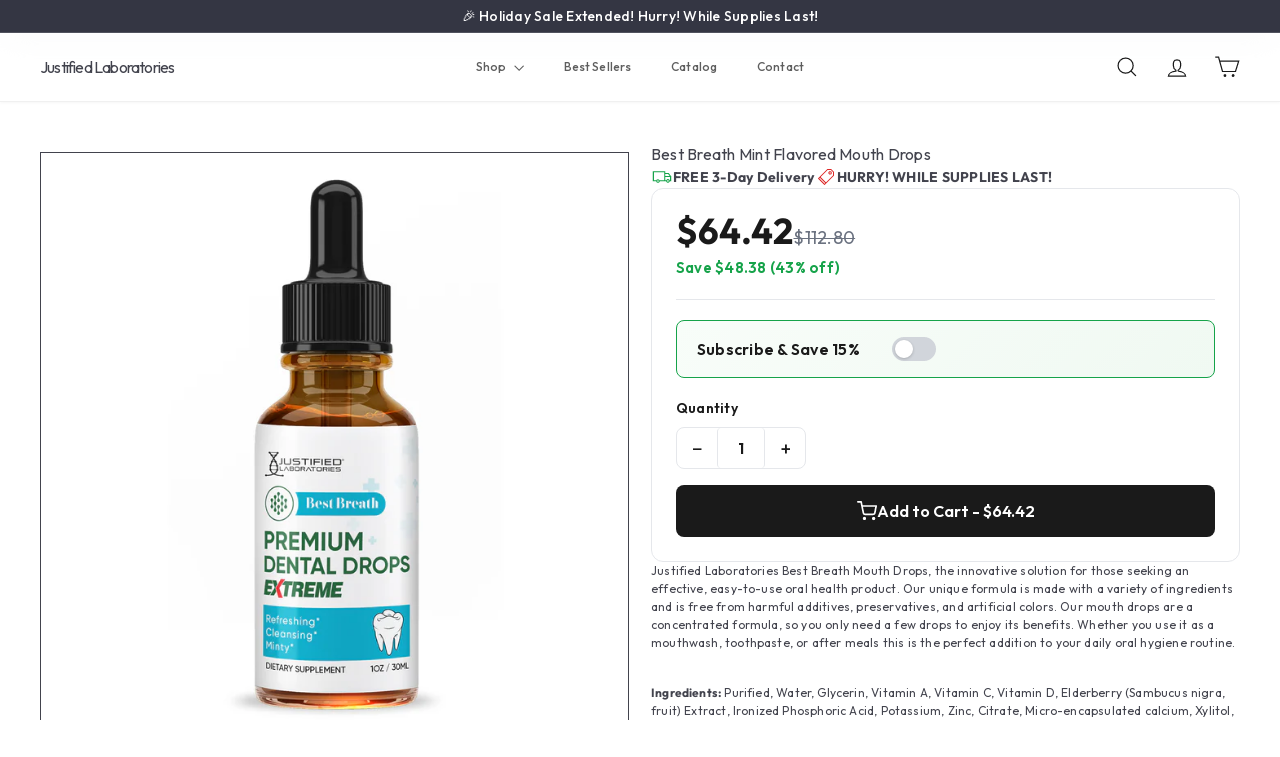

--- FILE ---
content_type: text/html; charset=utf-8
request_url: https://justifiedlaboratories.com/en-ca/products/best-breath-mouth-drops
body_size: 62428
content:
<!doctype html>
<html class="no-js" lang="en" dir="ltr">
  <head>
  <!-- Elevate - 2025-12-04T15:37:07.446Z --><script async crossorigin fetchpriority="high" src="/cdn/shopifycloud/importmap-polyfill/es-modules-shim.2.4.0.js"></script>
<script>
      const environment = { rootUrl: '/en-ca', themeId: 138454663281, themeRole: 'main', activeCurrency: 'CAD', template: { suffix: '', type: 'product' }, isThemePreview: false };
      try { window.eab_data = { selectors: JSON.parse(`{}`) || {}, allTests: JSON.parse(`{}`) || {}, currencyFormat: "${{amount}}", environment: environment }; } catch(error) { console.log(error); window.eab_data = { selectors: {}, allTests: {}, currencyFormat: "${{amount}}", environment: environment }; }
    </script>
    <script data-cfasync='false' class='eab-redirect-script'>
!function(){function e(){var e=r("eabUserId");const t=J(),n=H();if(!e&&(t||n)){e=function(){try{if(window.crypto&&window.crypto.getRandomValues){const e=new Uint8Array(16);window.crypto.getRandomValues(e),e[6]=15&e[6]|64,e[8]=63&e[8]|128;const t=Array.from(e).map((e=>e.toString(16).padStart(2,"0")));return[t.slice(0,4).join(""),t.slice(4,6).join(""),t.slice(6,8).join(""),t.slice(8,10).join(""),t.slice(10,16).join("")].join("-")}}catch(e){console.log("Crypto UUID generation failed, falling back to Math.random()",e)}return"xxxxxxxx-xxxx-4xxx-yxxx-xxxxxxxxxxxx".replace(/[xy]/g,(function(e){const t=16*Math.random()|0;return("x"===e?t:3&t|8).toString(16)}))}();var a=new Date;a.setFullYear(a.getFullYear()+1);var i="; expires="+a.toUTCString();document.cookie="eabUserId="+e+i+"; path=/"}}function t(e,t){var r=new Date;r.setTime(r.getTime()+31536e6);var n="; expires="+r.toUTCString();document.cookie=e+"="+(t||"")+n+"; path=/"}function r(e){for(var t=e+"=",r=document.cookie.split(";"),n=0;n<r.length;n++){for(var a=r[n];" "==a.charAt(0);)a=a.substring(1,a.length);if(0==a.indexOf(t))return a.substring(t.length,a.length)}return null}function n(e){var t=r(e);if(t)try{return JSON.parse(t)}catch(e){return console.error("Error parsing JSON from cookie ",e),null}return{}}function a(e){return sessionStorage.getItem(e)}function i(e){var t={};return e.replace(/[?&]+([^=&]+)=([^&]*)/gi,(function(e,r,n){t[r]=n})),t}function o(e){if(!e||!e.trim())return"";const t=e.trim();try{const e=t.replace(/^https?:\/\//,""),r=`https://${e}`.replace(/\/+$/,""),n=new URL(r);return n.hostname.startsWith("www.")&&(n.hostname=n.hostname.substring(4)),n.toString().replace(/\/+$/,"")}catch(r){console.warn("URL parsing failed for:",e,r);return`https://${t.replace(/^https?:\/\//,"")}`.replace(/\/+$/,"")}}const s=window?.Shopify,c=window?.eab_data?.environment,l=s&&s?.routes?.root&&"/"!==s?.routes?.root?s?.routes?.root?.toLowerCase():"",d=c?.rootUrl&&"/"!==c.rootUrl?c.rootUrl.endsWith("/")?c.rootUrl.toLowerCase():(c.rootUrl+"/").toLowerCase():l;function u(){var e=window.location.pathname;d&&e.startsWith(d)&&(e=e.slice(d.length));const t=d.replace(/^\/|\/$/g,"");return t&&e.startsWith(`/${t}`)&&(e=e.slice(t.length+1)),"/"===e||"/index"===e||""===e?"index":/products\//.test(e)?"product":/collections\//.test(e)?"collection":/pages\//.test(e)?"page":e.endsWith("/cart")?"cart":e.endsWith("/search")?"search":"unknown"}localStorage.setItem("eabRootRoute",d||l);var f=window&&window.eab_data?window.eab_data.allTests:{};const p=window&&window.eab_data&&window.eab_data.selectors?window.eab_data.selectors.settings:{};var h=window.location.search,m=window.location.href,g=i(h);const w=g.abtid||sessionStorage.getItem("abtid");g.abtid&&sessionStorage.setItem("abtid",g.abtid);var b={};for(var v in f)if(f[v]){var y=f[v];"settings"!==v&&(v===w||v!==w&&y&&y.data&&y.data.isLive)&&(b[v]=y)}for(var U in b){var P=b[U];if(P.data&&"PRODUCT_GROUP"===P.data.type&&!P.data.isV2){var T={data:P.data},I={};for(var _ in P)if("data"!==_&&P[_]){var S=P[_],O=S.groupVariationId;I[O]||(I[O]={groupVariationId:O,variationName:S.variationName,trafficPercentage:S.trafficPercentage,isControl:S.isControl,isDone:S.isDone,products:[]}),I[O].products.push({id:S.id,variationId:_,handle:S.handle,groupId:S.groupId,link:S.link,productTitle:S.productTitle,price:S.price,productVariants:S.productVariants,prices:S.prices,originalProductHandle:S.originalProductHandle})}for(var R in I)I[R].products.forEach((e=>{e.variationId&&(T[e.variationId]=I[R])}));b[U]=T}}var k,C=n("ABTL")||{},L=((k=a("ABAV"))?JSON.parse(k):null)||{},E=a("eabReferrer"),x=a("eabEntry"),A=n("ABAU")||{};"string"==typeof E||sessionStorage.setItem("eabReferrer",document.referrer),null===x&&sessionStorage.setItem("eabEntry",m);var N=n("eabExcludedTests")||{},D=m.split("?")[0],j=i(m)||"";function $(e){var t,r=o(D),n=decodeURIComponent(r),a=C[e],i=b[e]?.[a]?.groupVariationId,s=b[e];const c=!s.data.isV2,l=window?.__st?.rid;for(var d in s)if(s[d]&&"data"!==d){var u=s[d];if(u.products&&Array.isArray(u.products))for(var f=0;f<u.products.length;f++){var p=u.products[f],h=p.link,m=p.handle,g=Number(p.id);if(h===n||n.endsWith(`products/${m}`)||g===l){t=p;break}}if(t)break}if(!t)return{};for(var w in s)if(s[w]&&"data"!==w){var v=s[w];if(v.products&&Array.isArray(v.products))for(var y=0;y<v.products.length;y++){var U=v.products[y];if(U.groupId===t.groupId&&v.groupVariationId===i)return{...U,variationId:c?U.variationId:w,groupVariationId:v.groupVariationId,variationName:v.variationName}}}return{}}function V(e){var r=C[e];const a=b[e].data.type;var i;b[e][r]||(r=function(e){for(var r=Object.keys(b[e]),n="0",a=0;a<r.length;a++){var i=r[a];if(b[e][i]&&"data"!==i&&!b[e][i].isDone){n=i,C[e]=n,t("ABTL",JSON.stringify(C)),L[e]=!1,A[e]=!1;break}}return n}(e)),"PRODUCT_GROUP"===a&&(i=$(e)),"PRODUCT_GROUP"!==a||b[e].data.isV2?A[e]||(A[e]=!0,t("ABAU",JSON.stringify(A))):(A[e]?A[e][i.variationId]||(A[e][i.variationId]=!0):A[e]={[i.variationId]:!0},t("ABAU",JSON.stringify(A)));var s=r,l=L[e];if("PRODUCT_GROUP"===a&&(s=i.variationId,l=L[i.variationId]),l||("PRODUCT_GROUP"===a?L[s]=!0:L[e]=!0,function(e,t){sessionStorage.setItem(e,JSON.stringify(t))}("ABAV",L)),"THEME"!==a){if("PRICE_PLUS"!==a&&"CONTENT"!==a&&"PRODUCT_TIME"!==a&&"PRODUCT_IMAGE"!==a&&"CHECKOUT"!==a&&"SHIPPING"!==a){var f=function(e,t){var r=b[e].data.type,n=b[e][t].isControl,a=m.split("?")[0],i=m.includes("?")?m.split("?")[1].split("&"):[],o=window.location.origin,s=d&&"/"!==d?d:"/";i=z(i,"abtr","true");var c,l=b[e][t];if("PRODUCT_GROUP"===r){c=o+s+"products/"+$(e).handle}else{if("PAGE"===r)return n||(i=z(i,"view",l.templateID)),a+"?"+i.join("&");{const e=o+s+"products/"+l.handle,t="SPLIT_URL"===r?l.splitUrlTestLinks?.[0]||l.link:l.templateID;c="PRODUCT"===r?e:t}}if("SPLIT_URL"===r){var u=new URL(c);if(u.search)i=function(e,t){const r={};return e.forEach((e=>{const[t,n]=e.split("=");r[t]=n})),t.forEach((e=>{const[t,n]=e.split("=");r[t]=n})),Object.entries(r).map((([e,t])=>`${e}=${t}`))}(i,u.search.substring(1).split("&"));if(!u.pathname.startsWith(s)){const e=u.pathname.startsWith("/")?u.pathname.substring(1):u.pathname,t=s.endsWith("/")?s.slice(0,-1):s;c=`${u.origin}${t}/${e}${u.hash}`}c=c.split("?")[0]}return c+(i.length?"?"+i.join("&"):"")}(e,r);!function(e,r,a){var i=u();const s=b[e].data;var c=s.type,l=o(m.split("?")[0]),d=o(a.split("?")[0]);const f=s?.settings?.checkVariant||!1;var p=g.view?g.view:"",h=b[e][r].templateID,w=l!==d,v=p!==h,y="PAGE"===c&&i===s.page,U="PRODUCT"===c||"SPLIT_URL"===c||"PRODUCT_GROUP"===c;U&&!f&&(a=function(e){try{const t=new URL(e);return t.searchParams.delete("variant"),t.toString()}catch(t){return console.error("Invalid URL provided:",t),e}}(a));"SPLIT_URL"===c&&(w=function({newUrl:e,testID:r,testVar:a}){try{const e=b[r].data,i=e?.redirectBehavior;if("redirectOnlyControlUrl"===i){if(b[r][a].isControl)return!1}if("redirectOnceControlUrlOnly"===i||"redirectOnce"===i){const e="eabRedirectedTests",o=n(e)||{};if(o[r])return!1;if(o[r]=!0,t(e,JSON.stringify(o)),"redirectOnceControlUrlOnly"===i){if(b[r][a].isControl)return!1}}const s=b[r][a];let c=[];if(s.splitUrlTestLinks&&s.splitUrlTestLinks.length>0?c=s.splitUrlTestLinks:s.link&&(c=[s.link]),c.length>0){const t=e?.settings?.checkVariant||!1,r=new URL(m),n=r.searchParams,a=o(r.origin+r.pathname);for(const e of c){const r=new URL(e),i=r.searchParams;if(a===o(r.origin+r.pathname)){let e=!0;for(const[r,a]of i.entries()){if("abtr"===r||"variant"===r&&!t)continue;if(n.get(r)!==a){e=!1;break}}if(e)return!1}}return!0}return!1}catch(t){return console.error("Error comparing split URLs:",t),o(m.split("?")[0])!==o(e.split("?")[0])}}({newUrl:a,testID:e,testVar:r}));(U&&w||y&&v)&&(window.location.href=a)}(e,r,f)}}else!function(e,r){var a=b[e][r],i=a.themeId,o=c?.themeId||window?.Shopify?.theme?.id;if(!i)return;const s=function(e){const t=n("eabThemeTests")||{};return Object.prototype.hasOwnProperty.call(t,e)}(e);s||function(e){const r=n("eabThemeTests")||{};r[e]=Date.now(),t("eabThemeTests",JSON.stringify(r))}(e);if(o===i)return;const l=new URL(window.location.toString());a.isControl?(l.searchParams.set("preview_theme_id",""),l.searchParams.set("_eab","1"),l.searchParams.delete("view"),l.searchParams.delete("_ab"),l.searchParams.delete("_fd"),l.searchParams.delete("_sc")):(l.searchParams.set("preview_theme_id",i.toString()),l.searchParams.set("_ab","0"),l.searchParams.set("_fd","0"),l.searchParams.set("_sc","1"),l.searchParams.delete("view"));t("eabThemeTest",e),window.location.assign(l.toString())}(e,r)}function G(e,t){for(var r=0;r<e.length;r++)if(t(e[r]))return r;return e.length-1}function J(){const e=navigator.userAgent||navigator.vendor||window.opera;return/((?:fban\/fbios|fb_iab\/fb4a)(?!.+fbav)|;fbav\/([\w\.]+);)/i.test(e)}function H(){const e=navigator.userAgent||navigator.vendor||window.opera;return/(instagram)[\/ ]([-\w\.]+)/i.test(e)}function M(){const e=a("eabEntry")||window.location.href;let t;try{t=new URLSearchParams(new URL(e).search)}catch{t=new URLSearchParams}const r=a("eabReferrer"),n=("string"==typeof r?r:document.referrer||"").toLowerCase(),i=n?new URL(n).hostname.replace("www.",""):"",o=new URL(window.location.href).hostname,s=J(),c=H(),l=function(){const e=navigator.userAgent||navigator.vendor||window.opera;return/musical_ly/i.test(e)}(),d=function(){const e=navigator.userAgent||navigator.vendor||window.opera;return/(pinterest)[\/ ]([-\w\.]+)/i.test(e)}();return s||["facebook.com","fb.com","fb.me","m.facebook.com","l.facebook.com","lm.facebook.com"].includes(i)?"facebook":c||i.includes("instagram")?"instagram":l||["tiktok.com","pangleglobal.com","ads.tiktok.com"].includes(i)?"tiktok":"pinterest"===t.get("utm_source")?.toLowerCase()||"pinterest_ads"===t.get("utm_source")?.toLowerCase()||d||i.includes("pinterest")||"pin.it"===i||t.has("epik")?"pinterest":t.has("gclid")||i.includes("google")?"google":n&&o!==i?"other":"direct"}function B(e){const t=a("eabEntry")||window.location.href;if(t)try{return new URLSearchParams(new URL(t).search).get(e)}catch{return null}return null}function W(e){const{type:t,operator:n,values:i,parameter:o}=e;let s;switch(t){case"country":s=r("localization");break;case"device":s=function(){const e=navigator.userAgent||navigator.vendor||window.opera||"",t=e.toLowerCase();return/windows nt.*tablet pc|pixelbook/i.test(e)||/(?:macintosh|windows nt|win(?:95|98)|linux x86_64)/i.test(e)&&!/android|mobile|tablet|ipad|iphone|ipod/i.test(t)?"desktop":/ipad|playbook|tablet|kindle|nexus (7|10)|xoom|sm-t\d+|galaxy tab|tb-\d+|tb\d+[a-z]+|lenovo.*tb|dtab|ideatab|mediapad|matepad|honor.*pad|pad\s+\d+|mi\s+pad|redmi.*pad|xiaomi.*pad|oppo.*pad|oneplus.*pad|opd\d+|tcl.*tab|9\d{3}[a-z]|kobo|archos.*5(?!\d)|ereader|droipad/i.test(e)||/android(?!.*mobile)/i.test(t)&&!/dalvik.*miui|pocophone|mi\s+mix|edge\s+\d+|sm-g9\d+|pixel\s+\d|pixel\s+fold|advan\s+\d{4}/i.test(e)?"tablet":/android.+mobile|iphone|ipod|windows phone|blackberry|mobile|phone|kaios/i.test(t)||/^mobile;/i.test(e)||/dalvik.*miui|pocophone|mi\s+mix|pixel\s+\d|pixel\s+fold/i.test(e)?"mobile":"desktop"}();break;case"source":s=M();break;case"utm":s=B(o);break;case"visitor":s="true"===sessionStorage.getItem("eabIsFirstVisit")?"first_time":"repeat";break;case"utm_source":case"utm_medium":case"utm_campaign":case"utm_content":s=B(t);break;case"url_string":s=window.location.href;break;case"referring_domain":try{const e=a("eabReferrer"),t="string"==typeof e?e:document.referrer||"";if(t){s=new URL(t).hostname.replace("www.","")}else s="direct"}catch(e){console.error("Error parsing referrer:",e),s="unknown"}break;case"entry_page":s=a("eabEntry");break;case"page":case"redirectUrls":s=window.location.pathname;break;default:return!1}switch(n){case"equals":return i===s;case"includes":return Array.isArray(i)&&i.includes(s);case"not_equals":return i!==s;case"not_includes":return Array.isArray(i)&&!i?.includes(s);case"contains":return!!s&&s.includes(i);case"not_contains":return!s||!s.includes(i);case"startsWith":return!!s&&s.startsWith(i);case"ends_with":return!!s&&s.endsWith(i);default:return!1}}function q(e){return e.some((e=>e.type?"AND"===e.type?e.conditions.every(W):"OR"===e.type&&e.conditions.some(W):e.conditions.every(W)))}g.eabUserPreview&&t("eabUserPreview","true");var F=function(e){try{var a={};for(var i in C)C[i]&&(a[i]=C[i]);let w=((e,t)=>{let r=!1,n=!1;e.forEach((e=>{const t=b[e];t&&("number"==typeof t.data?.testTrafficPercentage?r=!0:n=!0)}));const a=[],i=[],o=[];let s=0;if(t.forEach((e=>{const t=b[e],r=t.data?.testTrafficPercentage;"number"==typeof r?(a.push(e),s+=r,i.push(s)):o.push(e)})),r)return[];if(n)return o;const c=s,l=Math.max(0,100-c);s+=l,i.push(s);const d=Math.random()*s;var u=G(i,(function(e){return d<e}));return u!==i.length-1&&a[u]?[a[u]]:o})(Object.keys(a),e);for(var o=0;o<w.length;o++){var s=w[o],c=b[s];const e=c.data?.filters||[];if(e?.length>0){if(!q(e))continue}if("SHIPPING"===c.data.type){const e=c.data.shippingZones,t=e.countriesToInclude||[],n=e.countriesToExclude||[],a=r("localization")||localStorage.getItem("eabCountryCode");let i=!1;if(i=t.length>0?t.includes(a)&&!n.includes(a):!n.includes(a),!i)continue}var l=Object.keys(c).filter((function(e){return"data"!==e&&!c[e].isDone}));if("PRODUCT_GROUP"===s.type){let e={};l=l.filter((function(t){const r=c[t].groupVariationId;return!e[r]&&(e[r]=!0,!0)}))}if(l.length)if(c.data.isPersonalization){var d=l.find((function(e){return!c[e].isControl}));d&&(a[s]=d)}else{var u=!0;for(let e=0;e<l.length;e++)if("number"!=typeof c[l[e]].trafficPercentage){u=!1;break}var f=[],p=0;if(u)for(let e=0;e<l.length;e++){p+=c[l[e]].trafficPercentage,f.push(p)}else{var h=100/l.length;for(let e=0;e<l.length;e++)p+=h,f.push(p)}var m=Math.random()*p,g=l[G(f,(function(e){return m<e}))];a[s]=g}}t("ABTL",JSON.stringify(a)),C=n("ABTL")||{}}catch(e){console.error("Error in handleDecideTests",e)}};function z(e,t,r){let n=!1;const a=encodeURIComponent(r);return e=e.map((e=>{const[r]=e.split("=");return r===t?(n=!0,`${t}=${a}`):e})),n||e.push(`${t}=${a}`),e}function K(){(g.eabUserId&&t("eabUserId",g.eabUserId),g.eab_tests)&&(decodeURIComponent(g.eab_tests).split("~").forEach((function(e){!function(e){var t=e.split("_"),r=t[0],n=t[1],a="1"===t[2];for(var i in f)if(f[i]&&i.slice(-5)===r){C[i]=n,a&&(A[i]=!0);break}}(e)})),t("ABTL",JSON.stringify(C)),t("ABAU",JSON.stringify(A)))}function X(e){for(var t=e.split("?")[0];"/"===t.charAt(t.length-1);)t=t.slice(0,-1);var r=t.split("/");return r[r.length-1]}function Y(){var e=o(D),t=d?e.replace(d,"/"):e;const r=window?.__st?.rid;for(var n in b)if(b[n]&&C[n]){var a=b[n],i=a.data.type;if("PRODUCT_IMAGE"!==i&&"PRODUCT_TIME"!==i&&"CONTENT"!==i&&"SHIPPING"!==i&&"PRICE_PLUS"!==i&&"CHECKOUT"!==i){if("PAGE"===i){if(u()!==a.data.page)continue;if(a.data.testProducts){var s=X(e),l=decodeURIComponent(s),f=r?.toString();if(Array.isArray(a.data.testProducts)&&a.data.testProducts.includes(l)||Array.isArray(a.data.productIds)&&a.data.productIds.includes(f))return n}else if(a.data.collections){const t=X(e);if(a.data.collections.includes(t))return n}else{if(!a.data.testPages)return n;{const t=X(e),r=decodeURIComponent(t);if(Array.isArray(a.data.testPages)&&a.data.testPages.includes(r))return n}}}if("PRODUCT"===i||"PRODUCT_GROUP"===i){if(a.data?.filters?.length>0){if(a.data.filters.some((e=>e?.conditions?.some((e=>"redirectUrls"===e.type))))){if(q(a.data.filters))return n;continue}}if("PRODUCT_GROUP"===i){const e=$(n);if(e&&e.variationId)return n}else{const t=decodeURIComponent(e);for(var p in a){if(!a[p]||"data"===p)continue;if(a[p].link===t)return n;const e=a[p].handle;if(t.endsWith(`products/${e}`))return n;if(Number(a[p].id)===r)return n}}}if("SPLIT_URL"===i){const r="redirectOnlyControlUrl"===a.data?.redirectBehavior,i="redirectOnceControlUrlOnly"===a.data?.redirectBehavior,s=a.data?.settings?.checkVariant||!1;for(let c in a){if(!a[c]||"data"===c)continue;if((r||i)&&!a[c].isControl)continue;let l=[];a[c].splitUrlTestLinks&&a[c].splitUrlTestLinks.length>0?l=a[c].splitUrlTestLinks:a[c].link&&(l=[a[c].link]);for(let r of l){let a=o(r);if(a.includes("?")){const[r,i]=a.split("?");let o;o=d?t.split("?")[0]:e.split("?")[0];const c=new URL(m).searchParams,l=r===o;let u=!0;const f=new URLSearchParams(`?${i}`);for(const[e,t]of f.entries()){if("variant"===e&&!s)continue;if("abtr"===e)continue;const r=c.get(e);if(""===t&&""===r)continue;const n=decodeURIComponent(t||"");if(decodeURIComponent(r||"")!==n){u=!1;break}}if(l&&u)return n}else if(d){if(a===t)return n}else if(a===e)return n}}}if("THEME"===i){const e=ce(),t=c?.themeId||window?.Shopify?.theme?.id;for(const r in a){if(!a[r]||"data"===r)continue;const i=a[r].themeId;if(i===t)return n;if(e===i)return n}}}}return null}function Z(e,t){if(t.startsWith("*")&&t.endsWith("*")){const r=t.slice(1,-1);return e.includes(r)}if(t.startsWith("*")){const r=t.slice(1);return e.endsWith(r)}return t===e||"*"===t}function Q(){const e=J(),t=H();("fbclid"in g||e||t)&&function(){var e=n("ABTL"),t=r("eabUserId"),a=Object.keys(e).map((function(t){var r=t.length>=5?t.slice(-5):t,n=A[t]?"1":"0";return r+"_"+e[t]+"_"+n})).join("~"),i=new URL(m),o=new URLSearchParams(i.search);o.set("eab_tests",a),t&&o.set("eabUserId",t),i.search=o.toString(),window.history.replaceState({},"",i.toString())}()}function ee(){if(p?.disableNoteAttributes)return void function(){var e=new XMLHttpRequest;e.open("GET","/cart.js"),e.setRequestHeader("Content-Type","application/json"),e.onreadystatechange=function(){if(4===e.readyState&&200===e.status){const t=JSON.parse(e.responseText).attributes||{};(t._eabTestsList||t._eabUserId||t._eabList||t._eabPreviewTest)&&function(){var e=new XMLHttpRequest;e.open("POST","/cart/update.js"),e.setRequestHeader("Content-Type","application/json"),e.onreadystatechange=function(){4===e.readyState&&200===e.status?console.log("Successfully cleaned up note attributes"):4===e.readyState&&200!==e.status&&console.log("Error cleaning up note attributes")};const t={_eabTestsList:null,_eabUserId:null,_eabList:null,_eabPreviewTest:null};e.send(JSON.stringify({attributes:t}))}()}},e.send()}();var e=new XMLHttpRequest;e.open("POST","/cart/update.js"),e.setRequestHeader("Content-Type","application/json"),e.onreadystatechange=function(){4===e.readyState&&200===e.status?console.log("success"):4===e.readyState&&200!==e.status&&console.log("Error getting cart data")};var t={};for(var n in b)A[n]&&(t[n]=C[n]);var a=r("eabUserId"),i="true"===r("eabUserPreview");let o={_eabTestsList:JSON.stringify(t),_eabUserId:a,_eabList:JSON.stringify(C),_eabPreviewTest:i&&w?w:null};e.send(JSON.stringify({attributes:o}))}function te(e,t){const r=document.createElement("input");return r.type="hidden",r.name=e,r.value=t,r}function re(){if("true"===r("eabUserPreview"))return!1;if(!(window.location.search.includes("preview_theme_id")||window.location.hostname.includes("shopifypreview.com")||c&&"main"!==c.themeRole||window?.Shopify&&window?.Shopify?.theme&&"main"!==window?.Shopify?.theme?.role))return!1;const e=ce(),t=C&&Object.keys(C).some((t=>{const r=f[t],n=C[t];return"THEME"===r?.data?.type&&r?.data?.isLive&&r[n]?.themeId===e}));if(t)return se(),!1;{const e=n("eabThemeTests")||{},t=Object.keys(e).some((e=>C&&Object.prototype.hasOwnProperty.call(C,e)));return!!t&&(function(){const e=new URL(window.location.toString());e.searchParams.set("preview_theme_id",""),e.searchParams.set("_eab","1"),window.location.replace(e.toString())}(),!0)}}var ne=-1!==window.location.hostname.indexOf("shopifypreview.com");const ae=(navigator.userAgent||"").toLowerCase(),ie=["googlebot","adsbot","headlesschrome","bingbot","storebot","facebookexternalhit","sebot-wa","amazonproductbot","claudebot","yandexbot","applebot","searchbot","inspectiontool","crawler"].some((e=>ae.includes(e)));var oe="true"===g.elevate_preview;function se(){const e=Object.entries(C).some((([e,t])=>{const r=f[e];return r&&r.data&&"THEME"===r.data.type&&!r[t]?.isControl}));e&&function(e,t=1e4){return new Promise(((r,n)=>{const a=document.querySelector(e);if(a)return void r(a);const i=new MutationObserver((()=>{const t=document.querySelector(e);if(t)return i.disconnect(),void r(t)}));i.observe(document.documentElement,{childList:!0,subtree:!0}),setTimeout((()=>{i.disconnect(),n(new Error(`Element with selector "${e}" not found within ${t}ms`))}),t)}))}("#PBarNextFrameWrapper",1e4).then((e=>e.remove())).catch((e=>console.error(e)))}function ce(){const e=new URLSearchParams(window.location.search).get("preview_theme_id");return e?parseInt(e):c?.themeId||window?.Shopify?.theme?.id||null}ne||oe||ie||(se(),function(){try{if(re())return;if(e(),localStorage.getItem("eabFirstTimeVisit")||(sessionStorage.setItem("eabIsFirstVisit","true"),localStorage.setItem("eabFirstTimeVisit",(new Date).valueOf().toString())),b&&0===Object.keys(b).length)return;!function(){try{if(g&&(g.eab_tests||g.eabUserId)&&K(),g&&g.gclid){var e=Y();if(!e)return;var r="PRODUCT"===b[e].data.type||"PRODUCT_GROUP"===b[e].data.type||"PRICE_PLUS"===b[e].data.type;const n=p?.excludeGoogleTraffic??!0;e&&!A[e]&&r&&n&&(N[e]=!0,t("eabExcludedTests",JSON.stringify(N)))}}catch(e){console.log("Err url params",e)}}();var a=function(){var e=[];for(var t in b)C&&C[t]||N[t]||e.push(t);return e}();a.length>0&&F(a);var i=Y();i&&!("abtr"in j)&&!0!==N[i]&&V(i),Q(),function(){try{if(!p?.trackRT)return;const e=n("ABRT")||{};let r=!1;const a={};for(const e in b)if(b[e]){a[e]={name:b[e].data?.name||"Unknown Test",variants:{}};for(const t in b[e]){if("data"===t||!b[e][t])continue;const r=b[e][t].variationName||`Variation ${t}`;a[e].variants[t]=r}}r=JSON.stringify(e)!==JSON.stringify(a),r&&t("ABRT",JSON.stringify(a))}catch(e){console.error("Error in trackRunningTests:",e)}}(),window.addEventListener("load",(function(){!function(){const e=Object.keys(b).filter((e=>"SHIPPING"===b[e].data.type));if(0===e?.length||!e)return;const t=document.querySelectorAll('form[action$="/cart/add"]'),n=r("eabUserId");let a=[];for(let t=0;t<e.length;t++){const r=e[t];let n;if(C[r])n=C[r],a.push(n);else{let e=null;for(let t in b[r])if("data"!==t&&b[r][t].isControl){e=t;break}e&&a.push(e)}}const i=a.join(",");t.forEach((t=>{t.querySelector('input[name="properties[_eabVisitorId]"]')||t.appendChild(te("properties[_eabVisitorId]",n));let r=t.querySelector('input[name="properties[_eabShippingTests]"]');e.length>0?r?r.value=i:t.appendChild(te("properties[_eabShippingTests]",i)):r&&t.removeChild(r)})),fetch("/cart.js").then((e=>e.json())).then((async t=>{for(let r=0;r<t.items.length;r++){const a=t.items[r],o=a.key;let s=!1,c={...a.properties};if(e.length>0&&(c._eabVisitorId&&c._eabVisitorId===n||(c._eabVisitorId=n,s=!0)),e.length>0)if(c._eabShippingTests){let t=c._eabShippingTests.split(","),r=t.some((t=>!e.includes(t)))||e.some((e=>!t.includes(e)));r&&(c._eabShippingTests=i,s=!0)}else c._eabShippingTests=i,s=!0;else c._eabShippingTests&&(delete c._eabShippingTests,s=!0);if(s){const e={id:o,properties:c,quantity:a.quantity};await fetch("/cart/change.js",{method:"POST",headers:{"Content-Type":"application/json"},body:JSON.stringify(e)}).then((e=>{if(!e.ok)throw new Error(`Failed to update item on line ${o}`);return e.json()})).then((e=>{console.log(`Successfully updated item on line ${o}`)})).catch((e=>{console.error("Error updating cart item:",e)}))}}})).catch((e=>{console.error("Error fetching cart:",e)}))}()})),function(){let e=!1;for(const t in b){if(!C[t]||N[t]||A[t])continue;const r=b[t].data.type;if("PRODUCT_IMAGE"===r||"PRODUCT_TIME"===r||"CONTENT"===r||"PRICE_PLUS"===r||"CHECKOUT"===r||"CUSTOM_CODE"===r||"SHIPPING"===r){if("PRICE_PLUS"===r){const e=c?.activeCurrency||window?.Shopify?.currency?.active;if(!(b[t].data.currencies||[]).includes(e))continue}if("CONTENT"===r||"CUSTOM_CODE"===r){const e=b[t].data.pathnames||[],r=window.location.pathname;if(!e.length)continue;const n=b[t].data.excludePathnames||[];if(n.length&&n.some((e=>Z(r,e))))continue;if(!e.some((e=>Z(r,e))))continue}A[t]=!0,e=!0}}e&&t("ABAU",JSON.stringify(A))}(),ee(),o=window?.__st?.rid,o?localStorage.setItem("eabProductPageId",o):localStorage.removeItem("eabProductPageId")}catch(e){console.error("eabos",e)}var o}()),window.addEventListener("load",(function(){if(function(e,t){let r=new URL(window.location.href),n=e[`${r.pathname}::${r.searchParams.get("view")||""}`];n&&t(r.toString(),n)}(function(){const e={},t=window.location.origin,r=window?.eab_data?.allTests||{};return Object.keys(r).forEach((n=>{if("settings"===n)return;const a=r[n],{isLive:i,type:o,page:s}=a.data;i&&Object.keys(a).forEach((r=>{if("data"===r)return;let i=[];if(a[r].splitUrlTestLinks?.length>0?i=a[r].splitUrlTestLinks:a[r].link&&(i=[a[r].link]),"PAGE"===o&&0===i.length){let e;switch(s){case"index":e=`${t}/`;break;case"collection":e=`${t}/collections/all`;break;case"product":e=`${t}/products`;break;case"page":e=`${t}/pages`;break;default:e=t}a[r].templateID&&(e+="?view="+a[r].templateID),i=[e]}i.forEach((t=>{if(!t)return;let a=new URL(t),i=a.pathname,o=a.searchParams.get("view")||"";e[`${i}::${o}`]={testId:n,variantId:r,pathname:i,view:o,url:t}}))}))})),e}(),((e,t)=>{var n;n=()=>function(e,t){let n={url:e,...t,country:r("localization")||null};fetch("/apps/elevateab/handle404",{method:"POST",body:JSON.stringify(n)})}(e,t),fetch(e,{method:"HEAD",headers:{"Cache-Control":"no-cache, no-store, must-revalidate",Pragma:"no-cache",Expires:"0"}}).then((e=>{404===e.status&&n()}))})),"true"===r("eabUserPreview")&&w){var e=document.createElement("script");e.src="https://ds0wlyksfn0sb.cloudfront.net/preview_bar.js",e.async=!0,document.head.appendChild(e)}}))}();
</script>

    <meta charset="utf-8">
    <meta http-equiv="X-UA-Compatible" content="IE=edge,chrome=1">
    <meta name="viewport" content="width=device-width,initial-scale=1">
    <meta name="theme-color" content="">
    <link rel="canonical" href="https://justifiedlaboratories.com/en-ca/products/best-breath-mouth-drops">
    <link rel="preconnect" href="https://fonts.shopifycdn.com" crossorigin>
    <link rel="dns-prefetch" href="https://ajax.googleapis.com">
    <link rel="dns-prefetch" href="https://maps.googleapis.com">
    <link rel="dns-prefetch" href="https://maps.gstatic.com"><link rel="preconnect" href="https://fonts.googleapis.com">
    <link rel="preconnect" href="https://fonts.gstatic.com" crossorigin>
    <link href="https://fonts.googleapis.com/css2?family=Outfit:wght@400;500;600;700&display=swap" rel="stylesheet"><title>Best Breath Mint Flavored Mouth Drops &ndash; Justified Laboratories</title>
<meta name="description" content="Justified Laboratories Best Breath Mouth Drops, the innovative solution for those seeking an effective, easy-to-use oral health product. Our unique formula is made with a variety of ingredients and is free from harmful additives, preservatives, and artificial colors. Our mouth drops are a concentrated formula, so you only need a few drops to enjoy its benefits. Whether you use it as a mouthwash, toothpaste, or after meals this is the perfect addition to your daily oral hygiene routine."><meta property="og:site_name" content="Justified Laboratories">
<meta property="og:url" content="https://justifiedlaboratories.com/en-ca/products/best-breath-mouth-drops">
<meta property="og:title" content="Best Breath Mint Flavored Mouth Drops">
<meta property="og:type" content="product">
<meta property="og:description" content="Justified Laboratories Best Breath Mouth Drops, the innovative solution for those seeking an effective, easy-to-use oral health product. Our unique formula is made with a variety of ingredients and is free from harmful additives, preservatives, and artificial colors. Our mouth drops are a concentrated formula, so you only need a few drops to enjoy its benefits. Whether you use it as a mouthwash, toothpaste, or after meals this is the perfect addition to your daily oral hygiene routine."><meta property="og:image" content="https://justifiedlaboratories.com/cdn/shop/files/JB_BB_Amazon_6.jpg?v=1683903699">
  <meta property="og:image:secure_url" content="https://justifiedlaboratories.com/cdn/shop/files/JB_BB_Amazon_6.jpg?v=1683903699">
  <meta property="og:image:width" content="1500">
  <meta property="og:image:height" content="1500"><meta name="twitter:site" content="@">
<meta name="twitter:card" content="summary_large_image">
<meta name="twitter:title" content="Best Breath Mint Flavored Mouth Drops">
<meta name="twitter:description" content="Justified Laboratories Best Breath Mouth Drops, the innovative solution for those seeking an effective, easy-to-use oral health product. Our unique formula is made with a variety of ingredients and is free from harmful additives, preservatives, and artificial colors. Our mouth drops are a concentrated formula, so you only need a few drops to enjoy its benefits. Whether you use it as a mouthwash, toothpaste, or after meals this is the perfect addition to your daily oral hygiene routine.">
<style data-shopify>:root {
        --product-grid-padding: 12px;
      }</style><script>
      document.documentElement.className = document.documentElement.className.replace('no-js', 'js');

      window.theme = window.theme || {};

      theme.settings = {
        themeName: 'Expanse',
        themeVersion: '8.0.0', // x-release-please-version
      };
    </script><script type="importmap">
{
  "imports": {
    "block.product-buy-buttons.drawers": "//justifiedlaboratories.com/cdn/shop/t/45/assets/block.product-buy-buttons.drawers.js?v=143357058838575216011764828973",
    "block.product-buy-buttons.gift-form": "//justifiedlaboratories.com/cdn/shop/t/45/assets/block.product-buy-buttons.gift-form.js?v=46785361256357036371764828973",
    "block.product-buy-buttons": "//justifiedlaboratories.com/cdn/shop/t/45/assets/block.product-buy-buttons.js?v=72507478919240364931764828974",
    "block.product-buy-buttons.store-availability": "//justifiedlaboratories.com/cdn/shop/t/45/assets/block.product-buy-buttons.store-availability.js?v=90760121318270272421764828974",
    "block.product-inventory": "//justifiedlaboratories.com/cdn/shop/t/45/assets/block.product-inventory.js?v=20518228087486565811764828975",
    "block.product-price": "//justifiedlaboratories.com/cdn/shop/t/45/assets/block.product-price.js?v=142765965716013568261764881747",
    "block.product-title": "//justifiedlaboratories.com/cdn/shop/t/45/assets/block.product-title.js?v=124903593559520654341764828976",
    "block.product-variant-picker": "//justifiedlaboratories.com/cdn/shop/t/45/assets/block.product-variant-picker.js?v=163711784048792154781764828976",
    "cart.order-note": "//justifiedlaboratories.com/cdn/shop/t/45/assets/cart.order-note.js?v=56198602689862001351764828977",
    "element.accordion": "//justifiedlaboratories.com/cdn/shop/t/45/assets/element.accordion.js?v=26352719291171277101764828977",
    "element.base-media": "//justifiedlaboratories.com/cdn/shop/t/45/assets/element.base-media.js?v=61305152781971747521764828978",
    "element.header-search": "//justifiedlaboratories.com/cdn/shop/t/45/assets/element.header-search.js?v=89544545804712572551764828978",
    "element.image.parallax": "//justifiedlaboratories.com/cdn/shop/t/45/assets/element.image.parallax.js?v=59188309605188605141764828979",
    "element.map": "//justifiedlaboratories.com/cdn/shop/t/45/assets/element.map.js?v=104976426947850234061764828979",
    "element.marquee": "//justifiedlaboratories.com/cdn/shop/t/45/assets/element.marquee.js?v=146838365732890290641764828980",
    "element.model": "//justifiedlaboratories.com/cdn/shop/t/45/assets/element.model.js?v=104979259955732717291764828980",
    "element.product-recommendations": "//justifiedlaboratories.com/cdn/shop/t/45/assets/element.product-recommendations.js?v=92208828216334547371764828981",
    "element.quantity-selector": "//justifiedlaboratories.com/cdn/shop/t/45/assets/element.quantity-selector.js?v=49785908385199136641764881558",
    "element.text.rte": "//justifiedlaboratories.com/cdn/shop/t/45/assets/element.text.rte.js?v=28194737298593644281764828982",
    "element.theme": "//justifiedlaboratories.com/cdn/shop/t/45/assets/element.theme.js?v=79531236870419416191764828982",
    "element.video": "//justifiedlaboratories.com/cdn/shop/t/45/assets/element.video.js?v=110560105447302630031764828983",
    "es-module-shims": "//justifiedlaboratories.com/cdn/shop/t/45/assets/es-module-shims.min.js?v=3197203922110785981764828983",
    "form.localization.disclosure": "//justifiedlaboratories.com/cdn/shop/t/45/assets/form.localization.disclosure.js?v=182459945533096787091764828984",
    "form.predictive-search": "//justifiedlaboratories.com/cdn/shop/t/45/assets/form.predictive-search.js?v=16338149262871167711764828984",
    "head.theme-editor": "//justifiedlaboratories.com/cdn/shop/t/45/assets/head.theme-editor.js?v=82669915001170288111764828985",
    "header.cart-drawer": "//justifiedlaboratories.com/cdn/shop/t/45/assets/header.cart-drawer.js?v=76924253000731865721764828985",
    "header.close-cart": "//justifiedlaboratories.com/cdn/shop/t/45/assets/header.close-cart.js?v=111774689337820112111764828986",
    "header.desktop-nav.nav-dropdown": "//justifiedlaboratories.com/cdn/shop/t/45/assets/header.desktop-nav.nav-dropdown.js?v=161891049847192907061764828986",
    "header.drawer": "//justifiedlaboratories.com/cdn/shop/t/45/assets/header.drawer.js?v=141974290604176436751764828987",
    "header.mobile-nav": "//justifiedlaboratories.com/cdn/shop/t/45/assets/header.mobile-nav.js?v=68222097154808643481764828987",
    "header.nav": "//justifiedlaboratories.com/cdn/shop/t/45/assets/header.nav.js?v=60474361350033080031764828988",
    "header.toggle-cart": "//justifiedlaboratories.com/cdn/shop/t/45/assets/header.toggle-cart.js?v=98854154335626053671764828988",
    "header.toggle-menu": "//justifiedlaboratories.com/cdn/shop/t/45/assets/header.toggle-menu.js?v=39506857234317197601764828989",
    "header.toggle-search": "//justifiedlaboratories.com/cdn/shop/t/45/assets/header.toggle-search.js?v=158471854237997684391764828989",
    "is-land": "//justifiedlaboratories.com/cdn/shop/t/45/assets/is-land.min.js?v=92343381495565747271764829025",
    "list.filter-grid.active-tags": "//justifiedlaboratories.com/cdn/shop/t/45/assets/list.filter-grid.active-tags.js?v=95708428777908361691764829028",
    "list.filter-grid.collection-mobile-filters": "//justifiedlaboratories.com/cdn/shop/t/45/assets/list.filter-grid.collection-mobile-filters.js?v=63107918996786963331764829029",
    "list.filter-grid.filter-form": "//justifiedlaboratories.com/cdn/shop/t/45/assets/list.filter-grid.filter-form.js?v=17067780984386582381764829029",
    "list.filter-grid": "//justifiedlaboratories.com/cdn/shop/t/45/assets/list.filter-grid.js?v=101890920840529502621764829030",
    "list.filter-grid.list-filter": "//justifiedlaboratories.com/cdn/shop/t/45/assets/list.filter-grid.list-filter.js?v=138701075783354965801764829030",
    "list.filter-grid.mobile-filters-trigger": "//justifiedlaboratories.com/cdn/shop/t/45/assets/list.filter-grid.mobile-filters-trigger.js?v=95983497396036638961764829031",
    "list.filter-grid.price-range-text": "//justifiedlaboratories.com/cdn/shop/t/45/assets/list.filter-grid.price-range-text.js?v=49452109150009672021764829031",
    "list.filter-grid.price-range": "//justifiedlaboratories.com/cdn/shop/t/45/assets/list.filter-grid.price-range.js?v=35983194066026989001764829032",
    "list.filter-grid.sort-by": "//justifiedlaboratories.com/cdn/shop/t/45/assets/list.filter-grid.sort-by.js?v=169103206739705814741764829032",
    "list.filter-grid.view-buttons": "//justifiedlaboratories.com/cdn/shop/t/45/assets/list.filter-grid.view-buttons.js?v=31923186262704385171764829033",
    "list.product-card.swatches": "//justifiedlaboratories.com/cdn/shop/t/45/assets/list.product-card.swatches.js?v=113927694071767406001764829033",
    "module.cart-form": "//justifiedlaboratories.com/cdn/shop/t/45/assets/module.cart-form.js?v=71817588553132547471764881198",
    "module.clone-footer": "//justifiedlaboratories.com/cdn/shop/t/45/assets/module.clone-footer.js?v=65189253863211222311764829035",
    "module.modal": "//justifiedlaboratories.com/cdn/shop/t/45/assets/module.modal.js?v=44527242903564663411764829035",
    "module.slideshow": "//justifiedlaboratories.com/cdn/shop/t/45/assets/module.slideshow.js?v=164835195365977764321764829036",
    "overlay.newsletter-reminder": "//justifiedlaboratories.com/cdn/shop/t/45/assets/overlay.newsletter-reminder.js?v=76052422197643520471764829037",
    "overlay.quick-add": "//justifiedlaboratories.com/cdn/shop/t/45/assets/overlay.quick-add.js?v=20686207342118126761764829037",
    "overlay.quick-shop": "//justifiedlaboratories.com/cdn/shop/t/45/assets/overlay.quick-shop.js?v=157739579751739548241764829038",
    "overlay.tool-tip": "//justifiedlaboratories.com/cdn/shop/t/45/assets/overlay.tool-tip.js?v=78722916108622987231764829038",
    "overlay.tool-tip.trigger": "//justifiedlaboratories.com/cdn/shop/t/45/assets/overlay.tool-tip.trigger.js?v=38823101629727047911764829039",
    "product.add-to-cart": "//justifiedlaboratories.com/cdn/shop/t/45/assets/product.add-to-cart.js?v=16017060283547218211764881198",
    "product.gallery": "//justifiedlaboratories.com/cdn/shop/t/45/assets/product.gallery.js?v=101937563878297892051764829042",
    "product.gallery.photoswipe": "//justifiedlaboratories.com/cdn/shop/t/45/assets/product.gallery.photoswipe.js?v=34264043932858048631764829042",
    "section.advanced-accordion": "//justifiedlaboratories.com/cdn/shop/t/45/assets/section.advanced-accordion.js?v=44790911016288138071764829043",
    "section.age-verification-popup": "//justifiedlaboratories.com/cdn/shop/t/45/assets/section.age-verification-popup.js?v=58303022586883027081764829043",
    "section.background-image-text": "//justifiedlaboratories.com/cdn/shop/t/45/assets/section.background-image-text.js?v=26227350979714212071764829044",
    "section.collection-header": "//justifiedlaboratories.com/cdn/shop/t/45/assets/section.collection-header.js?v=52320583960175857641764829044",
    "section.countdown": "//justifiedlaboratories.com/cdn/shop/t/45/assets/section.countdown.js?v=75237863181774550081764829045",
    "section.footer": "//justifiedlaboratories.com/cdn/shop/t/45/assets/section.footer.js?v=148713697742347807881764829045",
    "section.header": "//justifiedlaboratories.com/cdn/shop/t/45/assets/section.header.js?v=13203801188933004421764829046",
    "section.hotspots": "//justifiedlaboratories.com/cdn/shop/t/45/assets/section.hotspots.js?v=178007014693575642251764829046",
    "section.image-compare": "//justifiedlaboratories.com/cdn/shop/t/45/assets/section.image-compare.js?v=148705783676582583041764829047",
    "section.main-addresses": "//justifiedlaboratories.com/cdn/shop/t/45/assets/section.main-addresses.js?v=38269558316828166111764829047",
    "section.main-cart": "//justifiedlaboratories.com/cdn/shop/t/45/assets/section.main-cart.js?v=57317533223459346501764829048",
    "section.main-login": "//justifiedlaboratories.com/cdn/shop/t/45/assets/section.main-login.js?v=141583384861984065451764829048",
    "section.more-products-vendor": "//justifiedlaboratories.com/cdn/shop/t/45/assets/section.more-products-vendor.js?v=8511688544614558571764829048",
    "section.newsletter-popup": "//justifiedlaboratories.com/cdn/shop/t/45/assets/section.newsletter-popup.js?v=177313225796357939811764829049",
    "section.password-header": "//justifiedlaboratories.com/cdn/shop/t/45/assets/section.password-header.js?v=124471658844228363121764829049",
    "section.recently-viewed": "//justifiedlaboratories.com/cdn/shop/t/45/assets/section.recently-viewed.js?v=64031631519373429601764829050",
    "section.testimonials": "//justifiedlaboratories.com/cdn/shop/t/45/assets/section.testimonials.js?v=22104849226382439421764829050",
    "section.toolbar.announcement-bar": "//justifiedlaboratories.com/cdn/shop/t/45/assets/section.toolbar.announcement-bar.js?v=113790760388345659521764829051",
    "theme": "//justifiedlaboratories.com/cdn/shop/t/45/assets/theme.js?v=113616480651186619411764829063",
    "util.a11y": "//justifiedlaboratories.com/cdn/shop/t/45/assets/util.a11y.js?v=52391889484665157991764829064",
    "util.ajax-renderer": "//justifiedlaboratories.com/cdn/shop/t/45/assets/util.ajax-renderer.js?v=97870815632261419761764829064",
    "util.currency": "//justifiedlaboratories.com/cdn/shop/t/45/assets/util.currency.js?v=145317363220411440011764829065",
    "util.editor-events": "//justifiedlaboratories.com/cdn/shop/t/45/assets/util.editor-events.js?v=99040249503335390211764829065",
    "util.events": "//justifiedlaboratories.com/cdn/shop/t/45/assets/util.events.js?v=72345573757032118991764829066",
    "util.misc": "//justifiedlaboratories.com/cdn/shop/t/45/assets/util.misc.js?v=117964846174238173191764829066",
    "util.product-loader": "//justifiedlaboratories.com/cdn/shop/t/45/assets/util.product-loader.js?v=71947287259713254281764829067",
    "util.resource-loader": "//justifiedlaboratories.com/cdn/shop/t/45/assets/util.resource-loader.js?v=81301169148003274841764829067",
    "util.storage": "//justifiedlaboratories.com/cdn/shop/t/45/assets/util.storage.js?v=165714144265540632071764829068",
    "utility.stylesheet": "//justifiedlaboratories.com/cdn/shop/t/45/assets/utility.stylesheet.js?v=115421978848924304161764829068",
    "vendor.body-scroll-lock": "//justifiedlaboratories.com/cdn/shop/t/45/assets/vendor.body-scroll-lock.js?v=43858629955478570601764829069",
    "vendor.flickity-fade": "//justifiedlaboratories.com/cdn/shop/t/45/assets/vendor.flickity-fade.js?v=30199917077759486291764829069",
    "vendor.flickity": "//justifiedlaboratories.com/cdn/shop/t/45/assets/vendor.flickity.js?v=145589282352783664051764829070",
    "vendor.in-view": "//justifiedlaboratories.com/cdn/shop/t/45/assets/vendor.in-view.js?v=126891093837844970591764829070",
    "vendor.nouislider": "//justifiedlaboratories.com/cdn/shop/t/45/assets/vendor.nouislider.js?v=129287890155711085221764829071",
    "vendor.photoswipe-ui-default": "//justifiedlaboratories.com/cdn/shop/t/45/assets/vendor.photoswipe-ui-default.min.js?v=73207447096779043641764829071",
    "vendor.photoswipe": "//justifiedlaboratories.com/cdn/shop/t/45/assets/vendor.photoswipe.min.js?v=24673779349008835351764829072",
    "jl-expanse-integration": "//justifiedlaboratories.com/cdn/shop/t/45/assets/jl-expanse-integration.js?v=140386598330957920281764829025"
  }
}
</script><script>
  if (!(HTMLScriptElement.supports && HTMLScriptElement.supports('importmap'))) {
    const el = document.createElement('script')
    el.async = true
    el.src = "//justifiedlaboratories.com/cdn/shop/t/45/assets/es-module-shims.min.js?v=3197203922110785981764828983"
    document.head.appendChild(el)
  }
</script>
<script type="module" src="//justifiedlaboratories.com/cdn/shop/t/45/assets/is-land.min.js?v=92343381495565747271764829025"></script>


<script type="module">
  try {
    const importMap = document.querySelector('script[type="importmap"]')
    const importMapJson = JSON.parse(importMap.textContent)
    const importMapModules = Object.values(importMapJson.imports)
    for (let i = 0; i < importMapModules.length; i++) {
      const link = document.createElement('link')
      link.rel = 'modulepreload'
      link.href = importMapModules[i]
      document.head.appendChild(link)
    }
  } catch (e) {
    console.error(e)
  }
</script>
<script>window.performance && window.performance.mark && window.performance.mark('shopify.content_for_header.start');</script><meta name="google-site-verification" content="ke1TOS3yljy9yMTbQWRJoFLGgbui7kTZ2N42LqIXwlA">
<meta name="facebook-domain-verification" content="108q1lp2orp7qo92ziyddcrnd2gn6h">
<meta name="facebook-domain-verification" content="u61mpq52xuznsbtytdd0vlw97i1lg0">
<meta id="shopify-digital-wallet" name="shopify-digital-wallet" content="/6270353521/digital_wallets/dialog">
<meta name="shopify-checkout-api-token" content="c082d9c19823d32b6d0eadd1d25aae9c">
<link rel="alternate" hreflang="x-default" href="https://justifiedlaboratories.com/products/best-breath-mouth-drops">
<link rel="alternate" hreflang="en" href="https://justifiedlaboratories.com/products/best-breath-mouth-drops">
<link rel="alternate" hreflang="es" href="https://justifiedlaboratories.com/es/products/mejor-aliento-boca-gotas">
<link rel="alternate" hreflang="fr" href="https://justifiedlaboratories.com/fr/products/meilleures-gouttes-pour-lhaleine">
<link rel="alternate" hreflang="de" href="https://justifiedlaboratories.com/de/products/best-atem-mundtropfen">
<link rel="alternate" hreflang="he" href="https://justifiedlaboratories.com/he/products/%D7%98%D7%99%D7%A4%D7%95%D7%AA-%D7%94%D7%A4%D7%94-%D7%94%D7%98%D7%95%D7%91%D7%95%D7%AA-%D7%91%D7%99%D7%95%D7%AA%D7%A8">
<link rel="alternate" hreflang="ga" href="https://justifiedlaboratories.com/ga/products/fearr-anail-beal-titeann">
<link rel="alternate" hreflang="it" href="https://justifiedlaboratories.com/it/products/migliori-alito-bocca-gocce">
<link rel="alternate" hreflang="nl" href="https://justifiedlaboratories.com/nl/products/beste-adem-monddruppels">
<link rel="alternate" hreflang="en-ZA" href="https://justifiedlaboratories.com/en-nz/products/best-breath-mouth-drops">
<link rel="alternate" hreflang="en-AU" href="https://justifiedlaboratories.com/en-au/products/best-breath-mouth-drops">
<link rel="alternate" hreflang="fr-AU" href="https://justifiedlaboratories.com/fr-au/products/meilleures-gouttes-pour-lhaleine">
<link rel="alternate" hreflang="he-AU" href="https://justifiedlaboratories.com/he-au/products/%D7%98%D7%99%D7%A4%D7%95%D7%AA-%D7%94%D7%A4%D7%94-%D7%94%D7%98%D7%95%D7%91%D7%95%D7%AA-%D7%91%D7%99%D7%95%D7%AA%D7%A8">
<link rel="alternate" hreflang="ga-AU" href="https://justifiedlaboratories.com/ga-au/products/fearr-anail-beal-titeann">
<link rel="alternate" hreflang="it-AU" href="https://justifiedlaboratories.com/it-au/products/migliori-alito-bocca-gocce">
<link rel="alternate" hreflang="es-AU" href="https://justifiedlaboratories.com/es-au/products/mejor-aliento-boca-gotas">
<link rel="alternate" hreflang="nl-AU" href="https://justifiedlaboratories.com/nl-au/products/beste-adem-monddruppels">
<link rel="alternate" hreflang="de-AU" href="https://justifiedlaboratories.com/de-au/products/best-atem-mundtropfen">
<link rel="alternate" hreflang="en-CA" href="https://justifiedlaboratories.com/en-ca/products/best-breath-mouth-drops">
<link rel="alternate" hreflang="es-CA" href="https://justifiedlaboratories.com/es-ca/products/mejor-aliento-boca-gotas">
<link rel="alternate" hreflang="fr-CA" href="https://justifiedlaboratories.com/fr-ca/products/meilleures-gouttes-pour-lhaleine">
<link rel="alternate" hreflang="de-CA" href="https://justifiedlaboratories.com/de-ca/products/best-atem-mundtropfen">
<link rel="alternate" hreflang="he-CA" href="https://justifiedlaboratories.com/he-ca/products/%D7%98%D7%99%D7%A4%D7%95%D7%AA-%D7%94%D7%A4%D7%94-%D7%94%D7%98%D7%95%D7%91%D7%95%D7%AA-%D7%91%D7%99%D7%95%D7%AA%D7%A8">
<link rel="alternate" hreflang="ga-CA" href="https://justifiedlaboratories.com/ga-ca/products/fearr-anail-beal-titeann">
<link rel="alternate" hreflang="it-CA" href="https://justifiedlaboratories.com/it-ca/products/migliori-alito-bocca-gocce">
<link rel="alternate" hreflang="nl-CA" href="https://justifiedlaboratories.com/nl-ca/products/beste-adem-monddruppels">
<link rel="alternate" hreflang="fr-FR" href="https://justifiedlaboratories.com/fr-fr/products/meilleures-gouttes-pour-lhaleine">
<link rel="alternate" hreflang="en-FR" href="https://justifiedlaboratories.com/en-fr/products/best-breath-mouth-drops">
<link rel="alternate" hreflang="he-FR" href="https://justifiedlaboratories.com/he-fr/products/%D7%98%D7%99%D7%A4%D7%95%D7%AA-%D7%94%D7%A4%D7%94-%D7%94%D7%98%D7%95%D7%91%D7%95%D7%AA-%D7%91%D7%99%D7%95%D7%AA%D7%A8">
<link rel="alternate" hreflang="ga-FR" href="https://justifiedlaboratories.com/ga-fr/products/fearr-anail-beal-titeann">
<link rel="alternate" hreflang="it-FR" href="https://justifiedlaboratories.com/it-fr/products/migliori-alito-bocca-gocce">
<link rel="alternate" hreflang="es-FR" href="https://justifiedlaboratories.com/es-fr/products/mejor-aliento-boca-gotas">
<link rel="alternate" hreflang="nl-FR" href="https://justifiedlaboratories.com/nl-fr/products/beste-adem-monddruppels">
<link rel="alternate" hreflang="de-FR" href="https://justifiedlaboratories.com/de-fr/products/best-atem-mundtropfen">
<link rel="alternate" hreflang="en-AD" href="https://justifiedlaboratories.com/en-intl/products/best-breath-mouth-drops">
<link rel="alternate" hreflang="fr-AD" href="https://justifiedlaboratories.com/fr-intl/products/meilleures-gouttes-pour-lhaleine">
<link rel="alternate" hreflang="he-AD" href="https://justifiedlaboratories.com/he-intl/products/%D7%98%D7%99%D7%A4%D7%95%D7%AA-%D7%94%D7%A4%D7%94-%D7%94%D7%98%D7%95%D7%91%D7%95%D7%AA-%D7%91%D7%99%D7%95%D7%AA%D7%A8">
<link rel="alternate" hreflang="ga-AD" href="https://justifiedlaboratories.com/ga-intl/products/fearr-anail-beal-titeann">
<link rel="alternate" hreflang="it-AD" href="https://justifiedlaboratories.com/it-intl/products/migliori-alito-bocca-gocce">
<link rel="alternate" hreflang="es-AD" href="https://justifiedlaboratories.com/es-intl/products/mejor-aliento-boca-gotas">
<link rel="alternate" hreflang="de-AD" href="https://justifiedlaboratories.com/de-intl/products/best-atem-mundtropfen">
<link rel="alternate" hreflang="en-AE" href="https://justifiedlaboratories.com/en-intl/products/best-breath-mouth-drops">
<link rel="alternate" hreflang="fr-AE" href="https://justifiedlaboratories.com/fr-intl/products/meilleures-gouttes-pour-lhaleine">
<link rel="alternate" hreflang="he-AE" href="https://justifiedlaboratories.com/he-intl/products/%D7%98%D7%99%D7%A4%D7%95%D7%AA-%D7%94%D7%A4%D7%94-%D7%94%D7%98%D7%95%D7%91%D7%95%D7%AA-%D7%91%D7%99%D7%95%D7%AA%D7%A8">
<link rel="alternate" hreflang="ga-AE" href="https://justifiedlaboratories.com/ga-intl/products/fearr-anail-beal-titeann">
<link rel="alternate" hreflang="it-AE" href="https://justifiedlaboratories.com/it-intl/products/migliori-alito-bocca-gocce">
<link rel="alternate" hreflang="es-AE" href="https://justifiedlaboratories.com/es-intl/products/mejor-aliento-boca-gotas">
<link rel="alternate" hreflang="de-AE" href="https://justifiedlaboratories.com/de-intl/products/best-atem-mundtropfen">
<link rel="alternate" hreflang="en-AF" href="https://justifiedlaboratories.com/en-intl/products/best-breath-mouth-drops">
<link rel="alternate" hreflang="fr-AF" href="https://justifiedlaboratories.com/fr-intl/products/meilleures-gouttes-pour-lhaleine">
<link rel="alternate" hreflang="he-AF" href="https://justifiedlaboratories.com/he-intl/products/%D7%98%D7%99%D7%A4%D7%95%D7%AA-%D7%94%D7%A4%D7%94-%D7%94%D7%98%D7%95%D7%91%D7%95%D7%AA-%D7%91%D7%99%D7%95%D7%AA%D7%A8">
<link rel="alternate" hreflang="ga-AF" href="https://justifiedlaboratories.com/ga-intl/products/fearr-anail-beal-titeann">
<link rel="alternate" hreflang="it-AF" href="https://justifiedlaboratories.com/it-intl/products/migliori-alito-bocca-gocce">
<link rel="alternate" hreflang="es-AF" href="https://justifiedlaboratories.com/es-intl/products/mejor-aliento-boca-gotas">
<link rel="alternate" hreflang="de-AF" href="https://justifiedlaboratories.com/de-intl/products/best-atem-mundtropfen">
<link rel="alternate" hreflang="en-AG" href="https://justifiedlaboratories.com/en-intl/products/best-breath-mouth-drops">
<link rel="alternate" hreflang="fr-AG" href="https://justifiedlaboratories.com/fr-intl/products/meilleures-gouttes-pour-lhaleine">
<link rel="alternate" hreflang="he-AG" href="https://justifiedlaboratories.com/he-intl/products/%D7%98%D7%99%D7%A4%D7%95%D7%AA-%D7%94%D7%A4%D7%94-%D7%94%D7%98%D7%95%D7%91%D7%95%D7%AA-%D7%91%D7%99%D7%95%D7%AA%D7%A8">
<link rel="alternate" hreflang="ga-AG" href="https://justifiedlaboratories.com/ga-intl/products/fearr-anail-beal-titeann">
<link rel="alternate" hreflang="it-AG" href="https://justifiedlaboratories.com/it-intl/products/migliori-alito-bocca-gocce">
<link rel="alternate" hreflang="es-AG" href="https://justifiedlaboratories.com/es-intl/products/mejor-aliento-boca-gotas">
<link rel="alternate" hreflang="de-AG" href="https://justifiedlaboratories.com/de-intl/products/best-atem-mundtropfen">
<link rel="alternate" hreflang="en-AI" href="https://justifiedlaboratories.com/en-intl/products/best-breath-mouth-drops">
<link rel="alternate" hreflang="fr-AI" href="https://justifiedlaboratories.com/fr-intl/products/meilleures-gouttes-pour-lhaleine">
<link rel="alternate" hreflang="he-AI" href="https://justifiedlaboratories.com/he-intl/products/%D7%98%D7%99%D7%A4%D7%95%D7%AA-%D7%94%D7%A4%D7%94-%D7%94%D7%98%D7%95%D7%91%D7%95%D7%AA-%D7%91%D7%99%D7%95%D7%AA%D7%A8">
<link rel="alternate" hreflang="ga-AI" href="https://justifiedlaboratories.com/ga-intl/products/fearr-anail-beal-titeann">
<link rel="alternate" hreflang="it-AI" href="https://justifiedlaboratories.com/it-intl/products/migliori-alito-bocca-gocce">
<link rel="alternate" hreflang="es-AI" href="https://justifiedlaboratories.com/es-intl/products/mejor-aliento-boca-gotas">
<link rel="alternate" hreflang="de-AI" href="https://justifiedlaboratories.com/de-intl/products/best-atem-mundtropfen">
<link rel="alternate" hreflang="en-AL" href="https://justifiedlaboratories.com/en-intl/products/best-breath-mouth-drops">
<link rel="alternate" hreflang="fr-AL" href="https://justifiedlaboratories.com/fr-intl/products/meilleures-gouttes-pour-lhaleine">
<link rel="alternate" hreflang="he-AL" href="https://justifiedlaboratories.com/he-intl/products/%D7%98%D7%99%D7%A4%D7%95%D7%AA-%D7%94%D7%A4%D7%94-%D7%94%D7%98%D7%95%D7%91%D7%95%D7%AA-%D7%91%D7%99%D7%95%D7%AA%D7%A8">
<link rel="alternate" hreflang="ga-AL" href="https://justifiedlaboratories.com/ga-intl/products/fearr-anail-beal-titeann">
<link rel="alternate" hreflang="it-AL" href="https://justifiedlaboratories.com/it-intl/products/migliori-alito-bocca-gocce">
<link rel="alternate" hreflang="es-AL" href="https://justifiedlaboratories.com/es-intl/products/mejor-aliento-boca-gotas">
<link rel="alternate" hreflang="de-AL" href="https://justifiedlaboratories.com/de-intl/products/best-atem-mundtropfen">
<link rel="alternate" hreflang="en-AM" href="https://justifiedlaboratories.com/en-intl/products/best-breath-mouth-drops">
<link rel="alternate" hreflang="fr-AM" href="https://justifiedlaboratories.com/fr-intl/products/meilleures-gouttes-pour-lhaleine">
<link rel="alternate" hreflang="he-AM" href="https://justifiedlaboratories.com/he-intl/products/%D7%98%D7%99%D7%A4%D7%95%D7%AA-%D7%94%D7%A4%D7%94-%D7%94%D7%98%D7%95%D7%91%D7%95%D7%AA-%D7%91%D7%99%D7%95%D7%AA%D7%A8">
<link rel="alternate" hreflang="ga-AM" href="https://justifiedlaboratories.com/ga-intl/products/fearr-anail-beal-titeann">
<link rel="alternate" hreflang="it-AM" href="https://justifiedlaboratories.com/it-intl/products/migliori-alito-bocca-gocce">
<link rel="alternate" hreflang="es-AM" href="https://justifiedlaboratories.com/es-intl/products/mejor-aliento-boca-gotas">
<link rel="alternate" hreflang="de-AM" href="https://justifiedlaboratories.com/de-intl/products/best-atem-mundtropfen">
<link rel="alternate" hreflang="en-AR" href="https://justifiedlaboratories.com/en-intl/products/best-breath-mouth-drops">
<link rel="alternate" hreflang="fr-AR" href="https://justifiedlaboratories.com/fr-intl/products/meilleures-gouttes-pour-lhaleine">
<link rel="alternate" hreflang="he-AR" href="https://justifiedlaboratories.com/he-intl/products/%D7%98%D7%99%D7%A4%D7%95%D7%AA-%D7%94%D7%A4%D7%94-%D7%94%D7%98%D7%95%D7%91%D7%95%D7%AA-%D7%91%D7%99%D7%95%D7%AA%D7%A8">
<link rel="alternate" hreflang="ga-AR" href="https://justifiedlaboratories.com/ga-intl/products/fearr-anail-beal-titeann">
<link rel="alternate" hreflang="it-AR" href="https://justifiedlaboratories.com/it-intl/products/migliori-alito-bocca-gocce">
<link rel="alternate" hreflang="es-AR" href="https://justifiedlaboratories.com/es-intl/products/mejor-aliento-boca-gotas">
<link rel="alternate" hreflang="de-AR" href="https://justifiedlaboratories.com/de-intl/products/best-atem-mundtropfen">
<link rel="alternate" hreflang="en-AT" href="https://justifiedlaboratories.com/en-intl/products/best-breath-mouth-drops">
<link rel="alternate" hreflang="fr-AT" href="https://justifiedlaboratories.com/fr-intl/products/meilleures-gouttes-pour-lhaleine">
<link rel="alternate" hreflang="he-AT" href="https://justifiedlaboratories.com/he-intl/products/%D7%98%D7%99%D7%A4%D7%95%D7%AA-%D7%94%D7%A4%D7%94-%D7%94%D7%98%D7%95%D7%91%D7%95%D7%AA-%D7%91%D7%99%D7%95%D7%AA%D7%A8">
<link rel="alternate" hreflang="ga-AT" href="https://justifiedlaboratories.com/ga-intl/products/fearr-anail-beal-titeann">
<link rel="alternate" hreflang="it-AT" href="https://justifiedlaboratories.com/it-intl/products/migliori-alito-bocca-gocce">
<link rel="alternate" hreflang="es-AT" href="https://justifiedlaboratories.com/es-intl/products/mejor-aliento-boca-gotas">
<link rel="alternate" hreflang="de-AT" href="https://justifiedlaboratories.com/de-intl/products/best-atem-mundtropfen">
<link rel="alternate" hreflang="en-AW" href="https://justifiedlaboratories.com/en-intl/products/best-breath-mouth-drops">
<link rel="alternate" hreflang="fr-AW" href="https://justifiedlaboratories.com/fr-intl/products/meilleures-gouttes-pour-lhaleine">
<link rel="alternate" hreflang="he-AW" href="https://justifiedlaboratories.com/he-intl/products/%D7%98%D7%99%D7%A4%D7%95%D7%AA-%D7%94%D7%A4%D7%94-%D7%94%D7%98%D7%95%D7%91%D7%95%D7%AA-%D7%91%D7%99%D7%95%D7%AA%D7%A8">
<link rel="alternate" hreflang="ga-AW" href="https://justifiedlaboratories.com/ga-intl/products/fearr-anail-beal-titeann">
<link rel="alternate" hreflang="it-AW" href="https://justifiedlaboratories.com/it-intl/products/migliori-alito-bocca-gocce">
<link rel="alternate" hreflang="es-AW" href="https://justifiedlaboratories.com/es-intl/products/mejor-aliento-boca-gotas">
<link rel="alternate" hreflang="de-AW" href="https://justifiedlaboratories.com/de-intl/products/best-atem-mundtropfen">
<link rel="alternate" hreflang="en-AX" href="https://justifiedlaboratories.com/en-intl/products/best-breath-mouth-drops">
<link rel="alternate" hreflang="fr-AX" href="https://justifiedlaboratories.com/fr-intl/products/meilleures-gouttes-pour-lhaleine">
<link rel="alternate" hreflang="he-AX" href="https://justifiedlaboratories.com/he-intl/products/%D7%98%D7%99%D7%A4%D7%95%D7%AA-%D7%94%D7%A4%D7%94-%D7%94%D7%98%D7%95%D7%91%D7%95%D7%AA-%D7%91%D7%99%D7%95%D7%AA%D7%A8">
<link rel="alternate" hreflang="ga-AX" href="https://justifiedlaboratories.com/ga-intl/products/fearr-anail-beal-titeann">
<link rel="alternate" hreflang="it-AX" href="https://justifiedlaboratories.com/it-intl/products/migliori-alito-bocca-gocce">
<link rel="alternate" hreflang="es-AX" href="https://justifiedlaboratories.com/es-intl/products/mejor-aliento-boca-gotas">
<link rel="alternate" hreflang="de-AX" href="https://justifiedlaboratories.com/de-intl/products/best-atem-mundtropfen">
<link rel="alternate" hreflang="en-AZ" href="https://justifiedlaboratories.com/en-intl/products/best-breath-mouth-drops">
<link rel="alternate" hreflang="fr-AZ" href="https://justifiedlaboratories.com/fr-intl/products/meilleures-gouttes-pour-lhaleine">
<link rel="alternate" hreflang="he-AZ" href="https://justifiedlaboratories.com/he-intl/products/%D7%98%D7%99%D7%A4%D7%95%D7%AA-%D7%94%D7%A4%D7%94-%D7%94%D7%98%D7%95%D7%91%D7%95%D7%AA-%D7%91%D7%99%D7%95%D7%AA%D7%A8">
<link rel="alternate" hreflang="ga-AZ" href="https://justifiedlaboratories.com/ga-intl/products/fearr-anail-beal-titeann">
<link rel="alternate" hreflang="it-AZ" href="https://justifiedlaboratories.com/it-intl/products/migliori-alito-bocca-gocce">
<link rel="alternate" hreflang="es-AZ" href="https://justifiedlaboratories.com/es-intl/products/mejor-aliento-boca-gotas">
<link rel="alternate" hreflang="de-AZ" href="https://justifiedlaboratories.com/de-intl/products/best-atem-mundtropfen">
<link rel="alternate" hreflang="en-BA" href="https://justifiedlaboratories.com/en-intl/products/best-breath-mouth-drops">
<link rel="alternate" hreflang="fr-BA" href="https://justifiedlaboratories.com/fr-intl/products/meilleures-gouttes-pour-lhaleine">
<link rel="alternate" hreflang="he-BA" href="https://justifiedlaboratories.com/he-intl/products/%D7%98%D7%99%D7%A4%D7%95%D7%AA-%D7%94%D7%A4%D7%94-%D7%94%D7%98%D7%95%D7%91%D7%95%D7%AA-%D7%91%D7%99%D7%95%D7%AA%D7%A8">
<link rel="alternate" hreflang="ga-BA" href="https://justifiedlaboratories.com/ga-intl/products/fearr-anail-beal-titeann">
<link rel="alternate" hreflang="it-BA" href="https://justifiedlaboratories.com/it-intl/products/migliori-alito-bocca-gocce">
<link rel="alternate" hreflang="es-BA" href="https://justifiedlaboratories.com/es-intl/products/mejor-aliento-boca-gotas">
<link rel="alternate" hreflang="de-BA" href="https://justifiedlaboratories.com/de-intl/products/best-atem-mundtropfen">
<link rel="alternate" hreflang="en-BB" href="https://justifiedlaboratories.com/en-intl/products/best-breath-mouth-drops">
<link rel="alternate" hreflang="fr-BB" href="https://justifiedlaboratories.com/fr-intl/products/meilleures-gouttes-pour-lhaleine">
<link rel="alternate" hreflang="he-BB" href="https://justifiedlaboratories.com/he-intl/products/%D7%98%D7%99%D7%A4%D7%95%D7%AA-%D7%94%D7%A4%D7%94-%D7%94%D7%98%D7%95%D7%91%D7%95%D7%AA-%D7%91%D7%99%D7%95%D7%AA%D7%A8">
<link rel="alternate" hreflang="ga-BB" href="https://justifiedlaboratories.com/ga-intl/products/fearr-anail-beal-titeann">
<link rel="alternate" hreflang="it-BB" href="https://justifiedlaboratories.com/it-intl/products/migliori-alito-bocca-gocce">
<link rel="alternate" hreflang="es-BB" href="https://justifiedlaboratories.com/es-intl/products/mejor-aliento-boca-gotas">
<link rel="alternate" hreflang="de-BB" href="https://justifiedlaboratories.com/de-intl/products/best-atem-mundtropfen">
<link rel="alternate" hreflang="en-BD" href="https://justifiedlaboratories.com/en-intl/products/best-breath-mouth-drops">
<link rel="alternate" hreflang="fr-BD" href="https://justifiedlaboratories.com/fr-intl/products/meilleures-gouttes-pour-lhaleine">
<link rel="alternate" hreflang="he-BD" href="https://justifiedlaboratories.com/he-intl/products/%D7%98%D7%99%D7%A4%D7%95%D7%AA-%D7%94%D7%A4%D7%94-%D7%94%D7%98%D7%95%D7%91%D7%95%D7%AA-%D7%91%D7%99%D7%95%D7%AA%D7%A8">
<link rel="alternate" hreflang="ga-BD" href="https://justifiedlaboratories.com/ga-intl/products/fearr-anail-beal-titeann">
<link rel="alternate" hreflang="it-BD" href="https://justifiedlaboratories.com/it-intl/products/migliori-alito-bocca-gocce">
<link rel="alternate" hreflang="es-BD" href="https://justifiedlaboratories.com/es-intl/products/mejor-aliento-boca-gotas">
<link rel="alternate" hreflang="de-BD" href="https://justifiedlaboratories.com/de-intl/products/best-atem-mundtropfen">
<link rel="alternate" hreflang="en-BE" href="https://justifiedlaboratories.com/en-intl/products/best-breath-mouth-drops">
<link rel="alternate" hreflang="fr-BE" href="https://justifiedlaboratories.com/fr-intl/products/meilleures-gouttes-pour-lhaleine">
<link rel="alternate" hreflang="he-BE" href="https://justifiedlaboratories.com/he-intl/products/%D7%98%D7%99%D7%A4%D7%95%D7%AA-%D7%94%D7%A4%D7%94-%D7%94%D7%98%D7%95%D7%91%D7%95%D7%AA-%D7%91%D7%99%D7%95%D7%AA%D7%A8">
<link rel="alternate" hreflang="ga-BE" href="https://justifiedlaboratories.com/ga-intl/products/fearr-anail-beal-titeann">
<link rel="alternate" hreflang="it-BE" href="https://justifiedlaboratories.com/it-intl/products/migliori-alito-bocca-gocce">
<link rel="alternate" hreflang="es-BE" href="https://justifiedlaboratories.com/es-intl/products/mejor-aliento-boca-gotas">
<link rel="alternate" hreflang="de-BE" href="https://justifiedlaboratories.com/de-intl/products/best-atem-mundtropfen">
<link rel="alternate" hreflang="en-BG" href="https://justifiedlaboratories.com/en-intl/products/best-breath-mouth-drops">
<link rel="alternate" hreflang="fr-BG" href="https://justifiedlaboratories.com/fr-intl/products/meilleures-gouttes-pour-lhaleine">
<link rel="alternate" hreflang="he-BG" href="https://justifiedlaboratories.com/he-intl/products/%D7%98%D7%99%D7%A4%D7%95%D7%AA-%D7%94%D7%A4%D7%94-%D7%94%D7%98%D7%95%D7%91%D7%95%D7%AA-%D7%91%D7%99%D7%95%D7%AA%D7%A8">
<link rel="alternate" hreflang="ga-BG" href="https://justifiedlaboratories.com/ga-intl/products/fearr-anail-beal-titeann">
<link rel="alternate" hreflang="it-BG" href="https://justifiedlaboratories.com/it-intl/products/migliori-alito-bocca-gocce">
<link rel="alternate" hreflang="es-BG" href="https://justifiedlaboratories.com/es-intl/products/mejor-aliento-boca-gotas">
<link rel="alternate" hreflang="de-BG" href="https://justifiedlaboratories.com/de-intl/products/best-atem-mundtropfen">
<link rel="alternate" hreflang="en-BH" href="https://justifiedlaboratories.com/en-intl/products/best-breath-mouth-drops">
<link rel="alternate" hreflang="fr-BH" href="https://justifiedlaboratories.com/fr-intl/products/meilleures-gouttes-pour-lhaleine">
<link rel="alternate" hreflang="he-BH" href="https://justifiedlaboratories.com/he-intl/products/%D7%98%D7%99%D7%A4%D7%95%D7%AA-%D7%94%D7%A4%D7%94-%D7%94%D7%98%D7%95%D7%91%D7%95%D7%AA-%D7%91%D7%99%D7%95%D7%AA%D7%A8">
<link rel="alternate" hreflang="ga-BH" href="https://justifiedlaboratories.com/ga-intl/products/fearr-anail-beal-titeann">
<link rel="alternate" hreflang="it-BH" href="https://justifiedlaboratories.com/it-intl/products/migliori-alito-bocca-gocce">
<link rel="alternate" hreflang="es-BH" href="https://justifiedlaboratories.com/es-intl/products/mejor-aliento-boca-gotas">
<link rel="alternate" hreflang="de-BH" href="https://justifiedlaboratories.com/de-intl/products/best-atem-mundtropfen">
<link rel="alternate" hreflang="en-BL" href="https://justifiedlaboratories.com/en-intl/products/best-breath-mouth-drops">
<link rel="alternate" hreflang="fr-BL" href="https://justifiedlaboratories.com/fr-intl/products/meilleures-gouttes-pour-lhaleine">
<link rel="alternate" hreflang="he-BL" href="https://justifiedlaboratories.com/he-intl/products/%D7%98%D7%99%D7%A4%D7%95%D7%AA-%D7%94%D7%A4%D7%94-%D7%94%D7%98%D7%95%D7%91%D7%95%D7%AA-%D7%91%D7%99%D7%95%D7%AA%D7%A8">
<link rel="alternate" hreflang="ga-BL" href="https://justifiedlaboratories.com/ga-intl/products/fearr-anail-beal-titeann">
<link rel="alternate" hreflang="it-BL" href="https://justifiedlaboratories.com/it-intl/products/migliori-alito-bocca-gocce">
<link rel="alternate" hreflang="es-BL" href="https://justifiedlaboratories.com/es-intl/products/mejor-aliento-boca-gotas">
<link rel="alternate" hreflang="de-BL" href="https://justifiedlaboratories.com/de-intl/products/best-atem-mundtropfen">
<link rel="alternate" hreflang="en-BM" href="https://justifiedlaboratories.com/en-intl/products/best-breath-mouth-drops">
<link rel="alternate" hreflang="fr-BM" href="https://justifiedlaboratories.com/fr-intl/products/meilleures-gouttes-pour-lhaleine">
<link rel="alternate" hreflang="he-BM" href="https://justifiedlaboratories.com/he-intl/products/%D7%98%D7%99%D7%A4%D7%95%D7%AA-%D7%94%D7%A4%D7%94-%D7%94%D7%98%D7%95%D7%91%D7%95%D7%AA-%D7%91%D7%99%D7%95%D7%AA%D7%A8">
<link rel="alternate" hreflang="ga-BM" href="https://justifiedlaboratories.com/ga-intl/products/fearr-anail-beal-titeann">
<link rel="alternate" hreflang="it-BM" href="https://justifiedlaboratories.com/it-intl/products/migliori-alito-bocca-gocce">
<link rel="alternate" hreflang="es-BM" href="https://justifiedlaboratories.com/es-intl/products/mejor-aliento-boca-gotas">
<link rel="alternate" hreflang="de-BM" href="https://justifiedlaboratories.com/de-intl/products/best-atem-mundtropfen">
<link rel="alternate" hreflang="en-BN" href="https://justifiedlaboratories.com/en-intl/products/best-breath-mouth-drops">
<link rel="alternate" hreflang="fr-BN" href="https://justifiedlaboratories.com/fr-intl/products/meilleures-gouttes-pour-lhaleine">
<link rel="alternate" hreflang="he-BN" href="https://justifiedlaboratories.com/he-intl/products/%D7%98%D7%99%D7%A4%D7%95%D7%AA-%D7%94%D7%A4%D7%94-%D7%94%D7%98%D7%95%D7%91%D7%95%D7%AA-%D7%91%D7%99%D7%95%D7%AA%D7%A8">
<link rel="alternate" hreflang="ga-BN" href="https://justifiedlaboratories.com/ga-intl/products/fearr-anail-beal-titeann">
<link rel="alternate" hreflang="it-BN" href="https://justifiedlaboratories.com/it-intl/products/migliori-alito-bocca-gocce">
<link rel="alternate" hreflang="es-BN" href="https://justifiedlaboratories.com/es-intl/products/mejor-aliento-boca-gotas">
<link rel="alternate" hreflang="de-BN" href="https://justifiedlaboratories.com/de-intl/products/best-atem-mundtropfen">
<link rel="alternate" hreflang="en-BO" href="https://justifiedlaboratories.com/en-intl/products/best-breath-mouth-drops">
<link rel="alternate" hreflang="fr-BO" href="https://justifiedlaboratories.com/fr-intl/products/meilleures-gouttes-pour-lhaleine">
<link rel="alternate" hreflang="he-BO" href="https://justifiedlaboratories.com/he-intl/products/%D7%98%D7%99%D7%A4%D7%95%D7%AA-%D7%94%D7%A4%D7%94-%D7%94%D7%98%D7%95%D7%91%D7%95%D7%AA-%D7%91%D7%99%D7%95%D7%AA%D7%A8">
<link rel="alternate" hreflang="ga-BO" href="https://justifiedlaboratories.com/ga-intl/products/fearr-anail-beal-titeann">
<link rel="alternate" hreflang="it-BO" href="https://justifiedlaboratories.com/it-intl/products/migliori-alito-bocca-gocce">
<link rel="alternate" hreflang="es-BO" href="https://justifiedlaboratories.com/es-intl/products/mejor-aliento-boca-gotas">
<link rel="alternate" hreflang="de-BO" href="https://justifiedlaboratories.com/de-intl/products/best-atem-mundtropfen">
<link rel="alternate" hreflang="en-BQ" href="https://justifiedlaboratories.com/en-intl/products/best-breath-mouth-drops">
<link rel="alternate" hreflang="fr-BQ" href="https://justifiedlaboratories.com/fr-intl/products/meilleures-gouttes-pour-lhaleine">
<link rel="alternate" hreflang="he-BQ" href="https://justifiedlaboratories.com/he-intl/products/%D7%98%D7%99%D7%A4%D7%95%D7%AA-%D7%94%D7%A4%D7%94-%D7%94%D7%98%D7%95%D7%91%D7%95%D7%AA-%D7%91%D7%99%D7%95%D7%AA%D7%A8">
<link rel="alternate" hreflang="ga-BQ" href="https://justifiedlaboratories.com/ga-intl/products/fearr-anail-beal-titeann">
<link rel="alternate" hreflang="it-BQ" href="https://justifiedlaboratories.com/it-intl/products/migliori-alito-bocca-gocce">
<link rel="alternate" hreflang="es-BQ" href="https://justifiedlaboratories.com/es-intl/products/mejor-aliento-boca-gotas">
<link rel="alternate" hreflang="de-BQ" href="https://justifiedlaboratories.com/de-intl/products/best-atem-mundtropfen">
<link rel="alternate" hreflang="en-BR" href="https://justifiedlaboratories.com/en-intl/products/best-breath-mouth-drops">
<link rel="alternate" hreflang="fr-BR" href="https://justifiedlaboratories.com/fr-intl/products/meilleures-gouttes-pour-lhaleine">
<link rel="alternate" hreflang="he-BR" href="https://justifiedlaboratories.com/he-intl/products/%D7%98%D7%99%D7%A4%D7%95%D7%AA-%D7%94%D7%A4%D7%94-%D7%94%D7%98%D7%95%D7%91%D7%95%D7%AA-%D7%91%D7%99%D7%95%D7%AA%D7%A8">
<link rel="alternate" hreflang="ga-BR" href="https://justifiedlaboratories.com/ga-intl/products/fearr-anail-beal-titeann">
<link rel="alternate" hreflang="it-BR" href="https://justifiedlaboratories.com/it-intl/products/migliori-alito-bocca-gocce">
<link rel="alternate" hreflang="es-BR" href="https://justifiedlaboratories.com/es-intl/products/mejor-aliento-boca-gotas">
<link rel="alternate" hreflang="de-BR" href="https://justifiedlaboratories.com/de-intl/products/best-atem-mundtropfen">
<link rel="alternate" hreflang="en-BS" href="https://justifiedlaboratories.com/en-intl/products/best-breath-mouth-drops">
<link rel="alternate" hreflang="fr-BS" href="https://justifiedlaboratories.com/fr-intl/products/meilleures-gouttes-pour-lhaleine">
<link rel="alternate" hreflang="he-BS" href="https://justifiedlaboratories.com/he-intl/products/%D7%98%D7%99%D7%A4%D7%95%D7%AA-%D7%94%D7%A4%D7%94-%D7%94%D7%98%D7%95%D7%91%D7%95%D7%AA-%D7%91%D7%99%D7%95%D7%AA%D7%A8">
<link rel="alternate" hreflang="ga-BS" href="https://justifiedlaboratories.com/ga-intl/products/fearr-anail-beal-titeann">
<link rel="alternate" hreflang="it-BS" href="https://justifiedlaboratories.com/it-intl/products/migliori-alito-bocca-gocce">
<link rel="alternate" hreflang="es-BS" href="https://justifiedlaboratories.com/es-intl/products/mejor-aliento-boca-gotas">
<link rel="alternate" hreflang="de-BS" href="https://justifiedlaboratories.com/de-intl/products/best-atem-mundtropfen">
<link rel="alternate" hreflang="en-BT" href="https://justifiedlaboratories.com/en-intl/products/best-breath-mouth-drops">
<link rel="alternate" hreflang="fr-BT" href="https://justifiedlaboratories.com/fr-intl/products/meilleures-gouttes-pour-lhaleine">
<link rel="alternate" hreflang="he-BT" href="https://justifiedlaboratories.com/he-intl/products/%D7%98%D7%99%D7%A4%D7%95%D7%AA-%D7%94%D7%A4%D7%94-%D7%94%D7%98%D7%95%D7%91%D7%95%D7%AA-%D7%91%D7%99%D7%95%D7%AA%D7%A8">
<link rel="alternate" hreflang="ga-BT" href="https://justifiedlaboratories.com/ga-intl/products/fearr-anail-beal-titeann">
<link rel="alternate" hreflang="it-BT" href="https://justifiedlaboratories.com/it-intl/products/migliori-alito-bocca-gocce">
<link rel="alternate" hreflang="es-BT" href="https://justifiedlaboratories.com/es-intl/products/mejor-aliento-boca-gotas">
<link rel="alternate" hreflang="de-BT" href="https://justifiedlaboratories.com/de-intl/products/best-atem-mundtropfen">
<link rel="alternate" hreflang="en-BZ" href="https://justifiedlaboratories.com/en-intl/products/best-breath-mouth-drops">
<link rel="alternate" hreflang="fr-BZ" href="https://justifiedlaboratories.com/fr-intl/products/meilleures-gouttes-pour-lhaleine">
<link rel="alternate" hreflang="he-BZ" href="https://justifiedlaboratories.com/he-intl/products/%D7%98%D7%99%D7%A4%D7%95%D7%AA-%D7%94%D7%A4%D7%94-%D7%94%D7%98%D7%95%D7%91%D7%95%D7%AA-%D7%91%D7%99%D7%95%D7%AA%D7%A8">
<link rel="alternate" hreflang="ga-BZ" href="https://justifiedlaboratories.com/ga-intl/products/fearr-anail-beal-titeann">
<link rel="alternate" hreflang="it-BZ" href="https://justifiedlaboratories.com/it-intl/products/migliori-alito-bocca-gocce">
<link rel="alternate" hreflang="es-BZ" href="https://justifiedlaboratories.com/es-intl/products/mejor-aliento-boca-gotas">
<link rel="alternate" hreflang="de-BZ" href="https://justifiedlaboratories.com/de-intl/products/best-atem-mundtropfen">
<link rel="alternate" hreflang="en-CC" href="https://justifiedlaboratories.com/en-intl/products/best-breath-mouth-drops">
<link rel="alternate" hreflang="fr-CC" href="https://justifiedlaboratories.com/fr-intl/products/meilleures-gouttes-pour-lhaleine">
<link rel="alternate" hreflang="he-CC" href="https://justifiedlaboratories.com/he-intl/products/%D7%98%D7%99%D7%A4%D7%95%D7%AA-%D7%94%D7%A4%D7%94-%D7%94%D7%98%D7%95%D7%91%D7%95%D7%AA-%D7%91%D7%99%D7%95%D7%AA%D7%A8">
<link rel="alternate" hreflang="ga-CC" href="https://justifiedlaboratories.com/ga-intl/products/fearr-anail-beal-titeann">
<link rel="alternate" hreflang="it-CC" href="https://justifiedlaboratories.com/it-intl/products/migliori-alito-bocca-gocce">
<link rel="alternate" hreflang="es-CC" href="https://justifiedlaboratories.com/es-intl/products/mejor-aliento-boca-gotas">
<link rel="alternate" hreflang="de-CC" href="https://justifiedlaboratories.com/de-intl/products/best-atem-mundtropfen">
<link rel="alternate" hreflang="en-CH" href="https://justifiedlaboratories.com/en-intl/products/best-breath-mouth-drops">
<link rel="alternate" hreflang="fr-CH" href="https://justifiedlaboratories.com/fr-intl/products/meilleures-gouttes-pour-lhaleine">
<link rel="alternate" hreflang="he-CH" href="https://justifiedlaboratories.com/he-intl/products/%D7%98%D7%99%D7%A4%D7%95%D7%AA-%D7%94%D7%A4%D7%94-%D7%94%D7%98%D7%95%D7%91%D7%95%D7%AA-%D7%91%D7%99%D7%95%D7%AA%D7%A8">
<link rel="alternate" hreflang="ga-CH" href="https://justifiedlaboratories.com/ga-intl/products/fearr-anail-beal-titeann">
<link rel="alternate" hreflang="it-CH" href="https://justifiedlaboratories.com/it-intl/products/migliori-alito-bocca-gocce">
<link rel="alternate" hreflang="es-CH" href="https://justifiedlaboratories.com/es-intl/products/mejor-aliento-boca-gotas">
<link rel="alternate" hreflang="de-CH" href="https://justifiedlaboratories.com/de-intl/products/best-atem-mundtropfen">
<link rel="alternate" hreflang="en-CK" href="https://justifiedlaboratories.com/en-intl/products/best-breath-mouth-drops">
<link rel="alternate" hreflang="fr-CK" href="https://justifiedlaboratories.com/fr-intl/products/meilleures-gouttes-pour-lhaleine">
<link rel="alternate" hreflang="he-CK" href="https://justifiedlaboratories.com/he-intl/products/%D7%98%D7%99%D7%A4%D7%95%D7%AA-%D7%94%D7%A4%D7%94-%D7%94%D7%98%D7%95%D7%91%D7%95%D7%AA-%D7%91%D7%99%D7%95%D7%AA%D7%A8">
<link rel="alternate" hreflang="ga-CK" href="https://justifiedlaboratories.com/ga-intl/products/fearr-anail-beal-titeann">
<link rel="alternate" hreflang="it-CK" href="https://justifiedlaboratories.com/it-intl/products/migliori-alito-bocca-gocce">
<link rel="alternate" hreflang="es-CK" href="https://justifiedlaboratories.com/es-intl/products/mejor-aliento-boca-gotas">
<link rel="alternate" hreflang="de-CK" href="https://justifiedlaboratories.com/de-intl/products/best-atem-mundtropfen">
<link rel="alternate" hreflang="en-CL" href="https://justifiedlaboratories.com/en-intl/products/best-breath-mouth-drops">
<link rel="alternate" hreflang="fr-CL" href="https://justifiedlaboratories.com/fr-intl/products/meilleures-gouttes-pour-lhaleine">
<link rel="alternate" hreflang="he-CL" href="https://justifiedlaboratories.com/he-intl/products/%D7%98%D7%99%D7%A4%D7%95%D7%AA-%D7%94%D7%A4%D7%94-%D7%94%D7%98%D7%95%D7%91%D7%95%D7%AA-%D7%91%D7%99%D7%95%D7%AA%D7%A8">
<link rel="alternate" hreflang="ga-CL" href="https://justifiedlaboratories.com/ga-intl/products/fearr-anail-beal-titeann">
<link rel="alternate" hreflang="it-CL" href="https://justifiedlaboratories.com/it-intl/products/migliori-alito-bocca-gocce">
<link rel="alternate" hreflang="es-CL" href="https://justifiedlaboratories.com/es-intl/products/mejor-aliento-boca-gotas">
<link rel="alternate" hreflang="de-CL" href="https://justifiedlaboratories.com/de-intl/products/best-atem-mundtropfen">
<link rel="alternate" hreflang="en-CN" href="https://justifiedlaboratories.com/en-intl/products/best-breath-mouth-drops">
<link rel="alternate" hreflang="fr-CN" href="https://justifiedlaboratories.com/fr-intl/products/meilleures-gouttes-pour-lhaleine">
<link rel="alternate" hreflang="he-CN" href="https://justifiedlaboratories.com/he-intl/products/%D7%98%D7%99%D7%A4%D7%95%D7%AA-%D7%94%D7%A4%D7%94-%D7%94%D7%98%D7%95%D7%91%D7%95%D7%AA-%D7%91%D7%99%D7%95%D7%AA%D7%A8">
<link rel="alternate" hreflang="ga-CN" href="https://justifiedlaboratories.com/ga-intl/products/fearr-anail-beal-titeann">
<link rel="alternate" hreflang="it-CN" href="https://justifiedlaboratories.com/it-intl/products/migliori-alito-bocca-gocce">
<link rel="alternate" hreflang="es-CN" href="https://justifiedlaboratories.com/es-intl/products/mejor-aliento-boca-gotas">
<link rel="alternate" hreflang="de-CN" href="https://justifiedlaboratories.com/de-intl/products/best-atem-mundtropfen">
<link rel="alternate" hreflang="en-CO" href="https://justifiedlaboratories.com/en-intl/products/best-breath-mouth-drops">
<link rel="alternate" hreflang="fr-CO" href="https://justifiedlaboratories.com/fr-intl/products/meilleures-gouttes-pour-lhaleine">
<link rel="alternate" hreflang="he-CO" href="https://justifiedlaboratories.com/he-intl/products/%D7%98%D7%99%D7%A4%D7%95%D7%AA-%D7%94%D7%A4%D7%94-%D7%94%D7%98%D7%95%D7%91%D7%95%D7%AA-%D7%91%D7%99%D7%95%D7%AA%D7%A8">
<link rel="alternate" hreflang="ga-CO" href="https://justifiedlaboratories.com/ga-intl/products/fearr-anail-beal-titeann">
<link rel="alternate" hreflang="it-CO" href="https://justifiedlaboratories.com/it-intl/products/migliori-alito-bocca-gocce">
<link rel="alternate" hreflang="es-CO" href="https://justifiedlaboratories.com/es-intl/products/mejor-aliento-boca-gotas">
<link rel="alternate" hreflang="de-CO" href="https://justifiedlaboratories.com/de-intl/products/best-atem-mundtropfen">
<link rel="alternate" hreflang="en-CR" href="https://justifiedlaboratories.com/en-intl/products/best-breath-mouth-drops">
<link rel="alternate" hreflang="fr-CR" href="https://justifiedlaboratories.com/fr-intl/products/meilleures-gouttes-pour-lhaleine">
<link rel="alternate" hreflang="he-CR" href="https://justifiedlaboratories.com/he-intl/products/%D7%98%D7%99%D7%A4%D7%95%D7%AA-%D7%94%D7%A4%D7%94-%D7%94%D7%98%D7%95%D7%91%D7%95%D7%AA-%D7%91%D7%99%D7%95%D7%AA%D7%A8">
<link rel="alternate" hreflang="ga-CR" href="https://justifiedlaboratories.com/ga-intl/products/fearr-anail-beal-titeann">
<link rel="alternate" hreflang="it-CR" href="https://justifiedlaboratories.com/it-intl/products/migliori-alito-bocca-gocce">
<link rel="alternate" hreflang="es-CR" href="https://justifiedlaboratories.com/es-intl/products/mejor-aliento-boca-gotas">
<link rel="alternate" hreflang="de-CR" href="https://justifiedlaboratories.com/de-intl/products/best-atem-mundtropfen">
<link rel="alternate" hreflang="en-CW" href="https://justifiedlaboratories.com/en-intl/products/best-breath-mouth-drops">
<link rel="alternate" hreflang="fr-CW" href="https://justifiedlaboratories.com/fr-intl/products/meilleures-gouttes-pour-lhaleine">
<link rel="alternate" hreflang="he-CW" href="https://justifiedlaboratories.com/he-intl/products/%D7%98%D7%99%D7%A4%D7%95%D7%AA-%D7%94%D7%A4%D7%94-%D7%94%D7%98%D7%95%D7%91%D7%95%D7%AA-%D7%91%D7%99%D7%95%D7%AA%D7%A8">
<link rel="alternate" hreflang="ga-CW" href="https://justifiedlaboratories.com/ga-intl/products/fearr-anail-beal-titeann">
<link rel="alternate" hreflang="it-CW" href="https://justifiedlaboratories.com/it-intl/products/migliori-alito-bocca-gocce">
<link rel="alternate" hreflang="es-CW" href="https://justifiedlaboratories.com/es-intl/products/mejor-aliento-boca-gotas">
<link rel="alternate" hreflang="de-CW" href="https://justifiedlaboratories.com/de-intl/products/best-atem-mundtropfen">
<link rel="alternate" hreflang="en-CX" href="https://justifiedlaboratories.com/en-intl/products/best-breath-mouth-drops">
<link rel="alternate" hreflang="fr-CX" href="https://justifiedlaboratories.com/fr-intl/products/meilleures-gouttes-pour-lhaleine">
<link rel="alternate" hreflang="he-CX" href="https://justifiedlaboratories.com/he-intl/products/%D7%98%D7%99%D7%A4%D7%95%D7%AA-%D7%94%D7%A4%D7%94-%D7%94%D7%98%D7%95%D7%91%D7%95%D7%AA-%D7%91%D7%99%D7%95%D7%AA%D7%A8">
<link rel="alternate" hreflang="ga-CX" href="https://justifiedlaboratories.com/ga-intl/products/fearr-anail-beal-titeann">
<link rel="alternate" hreflang="it-CX" href="https://justifiedlaboratories.com/it-intl/products/migliori-alito-bocca-gocce">
<link rel="alternate" hreflang="es-CX" href="https://justifiedlaboratories.com/es-intl/products/mejor-aliento-boca-gotas">
<link rel="alternate" hreflang="de-CX" href="https://justifiedlaboratories.com/de-intl/products/best-atem-mundtropfen">
<link rel="alternate" hreflang="en-CY" href="https://justifiedlaboratories.com/en-intl/products/best-breath-mouth-drops">
<link rel="alternate" hreflang="fr-CY" href="https://justifiedlaboratories.com/fr-intl/products/meilleures-gouttes-pour-lhaleine">
<link rel="alternate" hreflang="he-CY" href="https://justifiedlaboratories.com/he-intl/products/%D7%98%D7%99%D7%A4%D7%95%D7%AA-%D7%94%D7%A4%D7%94-%D7%94%D7%98%D7%95%D7%91%D7%95%D7%AA-%D7%91%D7%99%D7%95%D7%AA%D7%A8">
<link rel="alternate" hreflang="ga-CY" href="https://justifiedlaboratories.com/ga-intl/products/fearr-anail-beal-titeann">
<link rel="alternate" hreflang="it-CY" href="https://justifiedlaboratories.com/it-intl/products/migliori-alito-bocca-gocce">
<link rel="alternate" hreflang="es-CY" href="https://justifiedlaboratories.com/es-intl/products/mejor-aliento-boca-gotas">
<link rel="alternate" hreflang="de-CY" href="https://justifiedlaboratories.com/de-intl/products/best-atem-mundtropfen">
<link rel="alternate" hreflang="en-CZ" href="https://justifiedlaboratories.com/en-intl/products/best-breath-mouth-drops">
<link rel="alternate" hreflang="fr-CZ" href="https://justifiedlaboratories.com/fr-intl/products/meilleures-gouttes-pour-lhaleine">
<link rel="alternate" hreflang="he-CZ" href="https://justifiedlaboratories.com/he-intl/products/%D7%98%D7%99%D7%A4%D7%95%D7%AA-%D7%94%D7%A4%D7%94-%D7%94%D7%98%D7%95%D7%91%D7%95%D7%AA-%D7%91%D7%99%D7%95%D7%AA%D7%A8">
<link rel="alternate" hreflang="ga-CZ" href="https://justifiedlaboratories.com/ga-intl/products/fearr-anail-beal-titeann">
<link rel="alternate" hreflang="it-CZ" href="https://justifiedlaboratories.com/it-intl/products/migliori-alito-bocca-gocce">
<link rel="alternate" hreflang="es-CZ" href="https://justifiedlaboratories.com/es-intl/products/mejor-aliento-boca-gotas">
<link rel="alternate" hreflang="de-CZ" href="https://justifiedlaboratories.com/de-intl/products/best-atem-mundtropfen">
<link rel="alternate" hreflang="en-DE" href="https://justifiedlaboratories.com/en-intl/products/best-breath-mouth-drops">
<link rel="alternate" hreflang="fr-DE" href="https://justifiedlaboratories.com/fr-intl/products/meilleures-gouttes-pour-lhaleine">
<link rel="alternate" hreflang="he-DE" href="https://justifiedlaboratories.com/he-intl/products/%D7%98%D7%99%D7%A4%D7%95%D7%AA-%D7%94%D7%A4%D7%94-%D7%94%D7%98%D7%95%D7%91%D7%95%D7%AA-%D7%91%D7%99%D7%95%D7%AA%D7%A8">
<link rel="alternate" hreflang="ga-DE" href="https://justifiedlaboratories.com/ga-intl/products/fearr-anail-beal-titeann">
<link rel="alternate" hreflang="it-DE" href="https://justifiedlaboratories.com/it-intl/products/migliori-alito-bocca-gocce">
<link rel="alternate" hreflang="es-DE" href="https://justifiedlaboratories.com/es-intl/products/mejor-aliento-boca-gotas">
<link rel="alternate" hreflang="de-DE" href="https://justifiedlaboratories.com/de-intl/products/best-atem-mundtropfen">
<link rel="alternate" hreflang="en-DK" href="https://justifiedlaboratories.com/en-intl/products/best-breath-mouth-drops">
<link rel="alternate" hreflang="fr-DK" href="https://justifiedlaboratories.com/fr-intl/products/meilleures-gouttes-pour-lhaleine">
<link rel="alternate" hreflang="he-DK" href="https://justifiedlaboratories.com/he-intl/products/%D7%98%D7%99%D7%A4%D7%95%D7%AA-%D7%94%D7%A4%D7%94-%D7%94%D7%98%D7%95%D7%91%D7%95%D7%AA-%D7%91%D7%99%D7%95%D7%AA%D7%A8">
<link rel="alternate" hreflang="ga-DK" href="https://justifiedlaboratories.com/ga-intl/products/fearr-anail-beal-titeann">
<link rel="alternate" hreflang="it-DK" href="https://justifiedlaboratories.com/it-intl/products/migliori-alito-bocca-gocce">
<link rel="alternate" hreflang="es-DK" href="https://justifiedlaboratories.com/es-intl/products/mejor-aliento-boca-gotas">
<link rel="alternate" hreflang="de-DK" href="https://justifiedlaboratories.com/de-intl/products/best-atem-mundtropfen">
<link rel="alternate" hreflang="en-DM" href="https://justifiedlaboratories.com/en-intl/products/best-breath-mouth-drops">
<link rel="alternate" hreflang="fr-DM" href="https://justifiedlaboratories.com/fr-intl/products/meilleures-gouttes-pour-lhaleine">
<link rel="alternate" hreflang="he-DM" href="https://justifiedlaboratories.com/he-intl/products/%D7%98%D7%99%D7%A4%D7%95%D7%AA-%D7%94%D7%A4%D7%94-%D7%94%D7%98%D7%95%D7%91%D7%95%D7%AA-%D7%91%D7%99%D7%95%D7%AA%D7%A8">
<link rel="alternate" hreflang="ga-DM" href="https://justifiedlaboratories.com/ga-intl/products/fearr-anail-beal-titeann">
<link rel="alternate" hreflang="it-DM" href="https://justifiedlaboratories.com/it-intl/products/migliori-alito-bocca-gocce">
<link rel="alternate" hreflang="es-DM" href="https://justifiedlaboratories.com/es-intl/products/mejor-aliento-boca-gotas">
<link rel="alternate" hreflang="de-DM" href="https://justifiedlaboratories.com/de-intl/products/best-atem-mundtropfen">
<link rel="alternate" hreflang="en-DO" href="https://justifiedlaboratories.com/en-intl/products/best-breath-mouth-drops">
<link rel="alternate" hreflang="fr-DO" href="https://justifiedlaboratories.com/fr-intl/products/meilleures-gouttes-pour-lhaleine">
<link rel="alternate" hreflang="he-DO" href="https://justifiedlaboratories.com/he-intl/products/%D7%98%D7%99%D7%A4%D7%95%D7%AA-%D7%94%D7%A4%D7%94-%D7%94%D7%98%D7%95%D7%91%D7%95%D7%AA-%D7%91%D7%99%D7%95%D7%AA%D7%A8">
<link rel="alternate" hreflang="ga-DO" href="https://justifiedlaboratories.com/ga-intl/products/fearr-anail-beal-titeann">
<link rel="alternate" hreflang="it-DO" href="https://justifiedlaboratories.com/it-intl/products/migliori-alito-bocca-gocce">
<link rel="alternate" hreflang="es-DO" href="https://justifiedlaboratories.com/es-intl/products/mejor-aliento-boca-gotas">
<link rel="alternate" hreflang="de-DO" href="https://justifiedlaboratories.com/de-intl/products/best-atem-mundtropfen">
<link rel="alternate" hreflang="en-EC" href="https://justifiedlaboratories.com/en-intl/products/best-breath-mouth-drops">
<link rel="alternate" hreflang="fr-EC" href="https://justifiedlaboratories.com/fr-intl/products/meilleures-gouttes-pour-lhaleine">
<link rel="alternate" hreflang="he-EC" href="https://justifiedlaboratories.com/he-intl/products/%D7%98%D7%99%D7%A4%D7%95%D7%AA-%D7%94%D7%A4%D7%94-%D7%94%D7%98%D7%95%D7%91%D7%95%D7%AA-%D7%91%D7%99%D7%95%D7%AA%D7%A8">
<link rel="alternate" hreflang="ga-EC" href="https://justifiedlaboratories.com/ga-intl/products/fearr-anail-beal-titeann">
<link rel="alternate" hreflang="it-EC" href="https://justifiedlaboratories.com/it-intl/products/migliori-alito-bocca-gocce">
<link rel="alternate" hreflang="es-EC" href="https://justifiedlaboratories.com/es-intl/products/mejor-aliento-boca-gotas">
<link rel="alternate" hreflang="de-EC" href="https://justifiedlaboratories.com/de-intl/products/best-atem-mundtropfen">
<link rel="alternate" hreflang="en-EE" href="https://justifiedlaboratories.com/en-intl/products/best-breath-mouth-drops">
<link rel="alternate" hreflang="fr-EE" href="https://justifiedlaboratories.com/fr-intl/products/meilleures-gouttes-pour-lhaleine">
<link rel="alternate" hreflang="he-EE" href="https://justifiedlaboratories.com/he-intl/products/%D7%98%D7%99%D7%A4%D7%95%D7%AA-%D7%94%D7%A4%D7%94-%D7%94%D7%98%D7%95%D7%91%D7%95%D7%AA-%D7%91%D7%99%D7%95%D7%AA%D7%A8">
<link rel="alternate" hreflang="ga-EE" href="https://justifiedlaboratories.com/ga-intl/products/fearr-anail-beal-titeann">
<link rel="alternate" hreflang="it-EE" href="https://justifiedlaboratories.com/it-intl/products/migliori-alito-bocca-gocce">
<link rel="alternate" hreflang="es-EE" href="https://justifiedlaboratories.com/es-intl/products/mejor-aliento-boca-gotas">
<link rel="alternate" hreflang="de-EE" href="https://justifiedlaboratories.com/de-intl/products/best-atem-mundtropfen">
<link rel="alternate" hreflang="en-ES" href="https://justifiedlaboratories.com/en-intl/products/best-breath-mouth-drops">
<link rel="alternate" hreflang="fr-ES" href="https://justifiedlaboratories.com/fr-intl/products/meilleures-gouttes-pour-lhaleine">
<link rel="alternate" hreflang="he-ES" href="https://justifiedlaboratories.com/he-intl/products/%D7%98%D7%99%D7%A4%D7%95%D7%AA-%D7%94%D7%A4%D7%94-%D7%94%D7%98%D7%95%D7%91%D7%95%D7%AA-%D7%91%D7%99%D7%95%D7%AA%D7%A8">
<link rel="alternate" hreflang="ga-ES" href="https://justifiedlaboratories.com/ga-intl/products/fearr-anail-beal-titeann">
<link rel="alternate" hreflang="it-ES" href="https://justifiedlaboratories.com/it-intl/products/migliori-alito-bocca-gocce">
<link rel="alternate" hreflang="es-ES" href="https://justifiedlaboratories.com/es-intl/products/mejor-aliento-boca-gotas">
<link rel="alternate" hreflang="de-ES" href="https://justifiedlaboratories.com/de-intl/products/best-atem-mundtropfen">
<link rel="alternate" hreflang="en-FI" href="https://justifiedlaboratories.com/en-intl/products/best-breath-mouth-drops">
<link rel="alternate" hreflang="fr-FI" href="https://justifiedlaboratories.com/fr-intl/products/meilleures-gouttes-pour-lhaleine">
<link rel="alternate" hreflang="he-FI" href="https://justifiedlaboratories.com/he-intl/products/%D7%98%D7%99%D7%A4%D7%95%D7%AA-%D7%94%D7%A4%D7%94-%D7%94%D7%98%D7%95%D7%91%D7%95%D7%AA-%D7%91%D7%99%D7%95%D7%AA%D7%A8">
<link rel="alternate" hreflang="ga-FI" href="https://justifiedlaboratories.com/ga-intl/products/fearr-anail-beal-titeann">
<link rel="alternate" hreflang="it-FI" href="https://justifiedlaboratories.com/it-intl/products/migliori-alito-bocca-gocce">
<link rel="alternate" hreflang="es-FI" href="https://justifiedlaboratories.com/es-intl/products/mejor-aliento-boca-gotas">
<link rel="alternate" hreflang="de-FI" href="https://justifiedlaboratories.com/de-intl/products/best-atem-mundtropfen">
<link rel="alternate" hreflang="en-FJ" href="https://justifiedlaboratories.com/en-intl/products/best-breath-mouth-drops">
<link rel="alternate" hreflang="fr-FJ" href="https://justifiedlaboratories.com/fr-intl/products/meilleures-gouttes-pour-lhaleine">
<link rel="alternate" hreflang="he-FJ" href="https://justifiedlaboratories.com/he-intl/products/%D7%98%D7%99%D7%A4%D7%95%D7%AA-%D7%94%D7%A4%D7%94-%D7%94%D7%98%D7%95%D7%91%D7%95%D7%AA-%D7%91%D7%99%D7%95%D7%AA%D7%A8">
<link rel="alternate" hreflang="ga-FJ" href="https://justifiedlaboratories.com/ga-intl/products/fearr-anail-beal-titeann">
<link rel="alternate" hreflang="it-FJ" href="https://justifiedlaboratories.com/it-intl/products/migliori-alito-bocca-gocce">
<link rel="alternate" hreflang="es-FJ" href="https://justifiedlaboratories.com/es-intl/products/mejor-aliento-boca-gotas">
<link rel="alternate" hreflang="de-FJ" href="https://justifiedlaboratories.com/de-intl/products/best-atem-mundtropfen">
<link rel="alternate" hreflang="en-FK" href="https://justifiedlaboratories.com/en-intl/products/best-breath-mouth-drops">
<link rel="alternate" hreflang="fr-FK" href="https://justifiedlaboratories.com/fr-intl/products/meilleures-gouttes-pour-lhaleine">
<link rel="alternate" hreflang="he-FK" href="https://justifiedlaboratories.com/he-intl/products/%D7%98%D7%99%D7%A4%D7%95%D7%AA-%D7%94%D7%A4%D7%94-%D7%94%D7%98%D7%95%D7%91%D7%95%D7%AA-%D7%91%D7%99%D7%95%D7%AA%D7%A8">
<link rel="alternate" hreflang="ga-FK" href="https://justifiedlaboratories.com/ga-intl/products/fearr-anail-beal-titeann">
<link rel="alternate" hreflang="it-FK" href="https://justifiedlaboratories.com/it-intl/products/migliori-alito-bocca-gocce">
<link rel="alternate" hreflang="es-FK" href="https://justifiedlaboratories.com/es-intl/products/mejor-aliento-boca-gotas">
<link rel="alternate" hreflang="de-FK" href="https://justifiedlaboratories.com/de-intl/products/best-atem-mundtropfen">
<link rel="alternate" hreflang="en-FO" href="https://justifiedlaboratories.com/en-intl/products/best-breath-mouth-drops">
<link rel="alternate" hreflang="fr-FO" href="https://justifiedlaboratories.com/fr-intl/products/meilleures-gouttes-pour-lhaleine">
<link rel="alternate" hreflang="he-FO" href="https://justifiedlaboratories.com/he-intl/products/%D7%98%D7%99%D7%A4%D7%95%D7%AA-%D7%94%D7%A4%D7%94-%D7%94%D7%98%D7%95%D7%91%D7%95%D7%AA-%D7%91%D7%99%D7%95%D7%AA%D7%A8">
<link rel="alternate" hreflang="ga-FO" href="https://justifiedlaboratories.com/ga-intl/products/fearr-anail-beal-titeann">
<link rel="alternate" hreflang="it-FO" href="https://justifiedlaboratories.com/it-intl/products/migliori-alito-bocca-gocce">
<link rel="alternate" hreflang="es-FO" href="https://justifiedlaboratories.com/es-intl/products/mejor-aliento-boca-gotas">
<link rel="alternate" hreflang="de-FO" href="https://justifiedlaboratories.com/de-intl/products/best-atem-mundtropfen">
<link rel="alternate" hreflang="en-GD" href="https://justifiedlaboratories.com/en-intl/products/best-breath-mouth-drops">
<link rel="alternate" hreflang="fr-GD" href="https://justifiedlaboratories.com/fr-intl/products/meilleures-gouttes-pour-lhaleine">
<link rel="alternate" hreflang="he-GD" href="https://justifiedlaboratories.com/he-intl/products/%D7%98%D7%99%D7%A4%D7%95%D7%AA-%D7%94%D7%A4%D7%94-%D7%94%D7%98%D7%95%D7%91%D7%95%D7%AA-%D7%91%D7%99%D7%95%D7%AA%D7%A8">
<link rel="alternate" hreflang="ga-GD" href="https://justifiedlaboratories.com/ga-intl/products/fearr-anail-beal-titeann">
<link rel="alternate" hreflang="it-GD" href="https://justifiedlaboratories.com/it-intl/products/migliori-alito-bocca-gocce">
<link rel="alternate" hreflang="es-GD" href="https://justifiedlaboratories.com/es-intl/products/mejor-aliento-boca-gotas">
<link rel="alternate" hreflang="de-GD" href="https://justifiedlaboratories.com/de-intl/products/best-atem-mundtropfen">
<link rel="alternate" hreflang="en-GE" href="https://justifiedlaboratories.com/en-intl/products/best-breath-mouth-drops">
<link rel="alternate" hreflang="fr-GE" href="https://justifiedlaboratories.com/fr-intl/products/meilleures-gouttes-pour-lhaleine">
<link rel="alternate" hreflang="he-GE" href="https://justifiedlaboratories.com/he-intl/products/%D7%98%D7%99%D7%A4%D7%95%D7%AA-%D7%94%D7%A4%D7%94-%D7%94%D7%98%D7%95%D7%91%D7%95%D7%AA-%D7%91%D7%99%D7%95%D7%AA%D7%A8">
<link rel="alternate" hreflang="ga-GE" href="https://justifiedlaboratories.com/ga-intl/products/fearr-anail-beal-titeann">
<link rel="alternate" hreflang="it-GE" href="https://justifiedlaboratories.com/it-intl/products/migliori-alito-bocca-gocce">
<link rel="alternate" hreflang="es-GE" href="https://justifiedlaboratories.com/es-intl/products/mejor-aliento-boca-gotas">
<link rel="alternate" hreflang="de-GE" href="https://justifiedlaboratories.com/de-intl/products/best-atem-mundtropfen">
<link rel="alternate" hreflang="en-GF" href="https://justifiedlaboratories.com/en-intl/products/best-breath-mouth-drops">
<link rel="alternate" hreflang="fr-GF" href="https://justifiedlaboratories.com/fr-intl/products/meilleures-gouttes-pour-lhaleine">
<link rel="alternate" hreflang="he-GF" href="https://justifiedlaboratories.com/he-intl/products/%D7%98%D7%99%D7%A4%D7%95%D7%AA-%D7%94%D7%A4%D7%94-%D7%94%D7%98%D7%95%D7%91%D7%95%D7%AA-%D7%91%D7%99%D7%95%D7%AA%D7%A8">
<link rel="alternate" hreflang="ga-GF" href="https://justifiedlaboratories.com/ga-intl/products/fearr-anail-beal-titeann">
<link rel="alternate" hreflang="it-GF" href="https://justifiedlaboratories.com/it-intl/products/migliori-alito-bocca-gocce">
<link rel="alternate" hreflang="es-GF" href="https://justifiedlaboratories.com/es-intl/products/mejor-aliento-boca-gotas">
<link rel="alternate" hreflang="de-GF" href="https://justifiedlaboratories.com/de-intl/products/best-atem-mundtropfen">
<link rel="alternate" hreflang="en-GG" href="https://justifiedlaboratories.com/en-intl/products/best-breath-mouth-drops">
<link rel="alternate" hreflang="fr-GG" href="https://justifiedlaboratories.com/fr-intl/products/meilleures-gouttes-pour-lhaleine">
<link rel="alternate" hreflang="he-GG" href="https://justifiedlaboratories.com/he-intl/products/%D7%98%D7%99%D7%A4%D7%95%D7%AA-%D7%94%D7%A4%D7%94-%D7%94%D7%98%D7%95%D7%91%D7%95%D7%AA-%D7%91%D7%99%D7%95%D7%AA%D7%A8">
<link rel="alternate" hreflang="ga-GG" href="https://justifiedlaboratories.com/ga-intl/products/fearr-anail-beal-titeann">
<link rel="alternate" hreflang="it-GG" href="https://justifiedlaboratories.com/it-intl/products/migliori-alito-bocca-gocce">
<link rel="alternate" hreflang="es-GG" href="https://justifiedlaboratories.com/es-intl/products/mejor-aliento-boca-gotas">
<link rel="alternate" hreflang="de-GG" href="https://justifiedlaboratories.com/de-intl/products/best-atem-mundtropfen">
<link rel="alternate" hreflang="en-GI" href="https://justifiedlaboratories.com/en-intl/products/best-breath-mouth-drops">
<link rel="alternate" hreflang="fr-GI" href="https://justifiedlaboratories.com/fr-intl/products/meilleures-gouttes-pour-lhaleine">
<link rel="alternate" hreflang="he-GI" href="https://justifiedlaboratories.com/he-intl/products/%D7%98%D7%99%D7%A4%D7%95%D7%AA-%D7%94%D7%A4%D7%94-%D7%94%D7%98%D7%95%D7%91%D7%95%D7%AA-%D7%91%D7%99%D7%95%D7%AA%D7%A8">
<link rel="alternate" hreflang="ga-GI" href="https://justifiedlaboratories.com/ga-intl/products/fearr-anail-beal-titeann">
<link rel="alternate" hreflang="it-GI" href="https://justifiedlaboratories.com/it-intl/products/migliori-alito-bocca-gocce">
<link rel="alternate" hreflang="es-GI" href="https://justifiedlaboratories.com/es-intl/products/mejor-aliento-boca-gotas">
<link rel="alternate" hreflang="de-GI" href="https://justifiedlaboratories.com/de-intl/products/best-atem-mundtropfen">
<link rel="alternate" hreflang="en-GL" href="https://justifiedlaboratories.com/en-intl/products/best-breath-mouth-drops">
<link rel="alternate" hreflang="fr-GL" href="https://justifiedlaboratories.com/fr-intl/products/meilleures-gouttes-pour-lhaleine">
<link rel="alternate" hreflang="he-GL" href="https://justifiedlaboratories.com/he-intl/products/%D7%98%D7%99%D7%A4%D7%95%D7%AA-%D7%94%D7%A4%D7%94-%D7%94%D7%98%D7%95%D7%91%D7%95%D7%AA-%D7%91%D7%99%D7%95%D7%AA%D7%A8">
<link rel="alternate" hreflang="ga-GL" href="https://justifiedlaboratories.com/ga-intl/products/fearr-anail-beal-titeann">
<link rel="alternate" hreflang="it-GL" href="https://justifiedlaboratories.com/it-intl/products/migliori-alito-bocca-gocce">
<link rel="alternate" hreflang="es-GL" href="https://justifiedlaboratories.com/es-intl/products/mejor-aliento-boca-gotas">
<link rel="alternate" hreflang="de-GL" href="https://justifiedlaboratories.com/de-intl/products/best-atem-mundtropfen">
<link rel="alternate" hreflang="en-GP" href="https://justifiedlaboratories.com/en-intl/products/best-breath-mouth-drops">
<link rel="alternate" hreflang="fr-GP" href="https://justifiedlaboratories.com/fr-intl/products/meilleures-gouttes-pour-lhaleine">
<link rel="alternate" hreflang="he-GP" href="https://justifiedlaboratories.com/he-intl/products/%D7%98%D7%99%D7%A4%D7%95%D7%AA-%D7%94%D7%A4%D7%94-%D7%94%D7%98%D7%95%D7%91%D7%95%D7%AA-%D7%91%D7%99%D7%95%D7%AA%D7%A8">
<link rel="alternate" hreflang="ga-GP" href="https://justifiedlaboratories.com/ga-intl/products/fearr-anail-beal-titeann">
<link rel="alternate" hreflang="it-GP" href="https://justifiedlaboratories.com/it-intl/products/migliori-alito-bocca-gocce">
<link rel="alternate" hreflang="es-GP" href="https://justifiedlaboratories.com/es-intl/products/mejor-aliento-boca-gotas">
<link rel="alternate" hreflang="de-GP" href="https://justifiedlaboratories.com/de-intl/products/best-atem-mundtropfen">
<link rel="alternate" hreflang="en-GR" href="https://justifiedlaboratories.com/en-intl/products/best-breath-mouth-drops">
<link rel="alternate" hreflang="fr-GR" href="https://justifiedlaboratories.com/fr-intl/products/meilleures-gouttes-pour-lhaleine">
<link rel="alternate" hreflang="he-GR" href="https://justifiedlaboratories.com/he-intl/products/%D7%98%D7%99%D7%A4%D7%95%D7%AA-%D7%94%D7%A4%D7%94-%D7%94%D7%98%D7%95%D7%91%D7%95%D7%AA-%D7%91%D7%99%D7%95%D7%AA%D7%A8">
<link rel="alternate" hreflang="ga-GR" href="https://justifiedlaboratories.com/ga-intl/products/fearr-anail-beal-titeann">
<link rel="alternate" hreflang="it-GR" href="https://justifiedlaboratories.com/it-intl/products/migliori-alito-bocca-gocce">
<link rel="alternate" hreflang="es-GR" href="https://justifiedlaboratories.com/es-intl/products/mejor-aliento-boca-gotas">
<link rel="alternate" hreflang="de-GR" href="https://justifiedlaboratories.com/de-intl/products/best-atem-mundtropfen">
<link rel="alternate" hreflang="en-GS" href="https://justifiedlaboratories.com/en-intl/products/best-breath-mouth-drops">
<link rel="alternate" hreflang="fr-GS" href="https://justifiedlaboratories.com/fr-intl/products/meilleures-gouttes-pour-lhaleine">
<link rel="alternate" hreflang="he-GS" href="https://justifiedlaboratories.com/he-intl/products/%D7%98%D7%99%D7%A4%D7%95%D7%AA-%D7%94%D7%A4%D7%94-%D7%94%D7%98%D7%95%D7%91%D7%95%D7%AA-%D7%91%D7%99%D7%95%D7%AA%D7%A8">
<link rel="alternate" hreflang="ga-GS" href="https://justifiedlaboratories.com/ga-intl/products/fearr-anail-beal-titeann">
<link rel="alternate" hreflang="it-GS" href="https://justifiedlaboratories.com/it-intl/products/migliori-alito-bocca-gocce">
<link rel="alternate" hreflang="es-GS" href="https://justifiedlaboratories.com/es-intl/products/mejor-aliento-boca-gotas">
<link rel="alternate" hreflang="de-GS" href="https://justifiedlaboratories.com/de-intl/products/best-atem-mundtropfen">
<link rel="alternate" hreflang="en-GT" href="https://justifiedlaboratories.com/en-intl/products/best-breath-mouth-drops">
<link rel="alternate" hreflang="fr-GT" href="https://justifiedlaboratories.com/fr-intl/products/meilleures-gouttes-pour-lhaleine">
<link rel="alternate" hreflang="he-GT" href="https://justifiedlaboratories.com/he-intl/products/%D7%98%D7%99%D7%A4%D7%95%D7%AA-%D7%94%D7%A4%D7%94-%D7%94%D7%98%D7%95%D7%91%D7%95%D7%AA-%D7%91%D7%99%D7%95%D7%AA%D7%A8">
<link rel="alternate" hreflang="ga-GT" href="https://justifiedlaboratories.com/ga-intl/products/fearr-anail-beal-titeann">
<link rel="alternate" hreflang="it-GT" href="https://justifiedlaboratories.com/it-intl/products/migliori-alito-bocca-gocce">
<link rel="alternate" hreflang="es-GT" href="https://justifiedlaboratories.com/es-intl/products/mejor-aliento-boca-gotas">
<link rel="alternate" hreflang="de-GT" href="https://justifiedlaboratories.com/de-intl/products/best-atem-mundtropfen">
<link rel="alternate" hreflang="en-GY" href="https://justifiedlaboratories.com/en-intl/products/best-breath-mouth-drops">
<link rel="alternate" hreflang="fr-GY" href="https://justifiedlaboratories.com/fr-intl/products/meilleures-gouttes-pour-lhaleine">
<link rel="alternate" hreflang="he-GY" href="https://justifiedlaboratories.com/he-intl/products/%D7%98%D7%99%D7%A4%D7%95%D7%AA-%D7%94%D7%A4%D7%94-%D7%94%D7%98%D7%95%D7%91%D7%95%D7%AA-%D7%91%D7%99%D7%95%D7%AA%D7%A8">
<link rel="alternate" hreflang="ga-GY" href="https://justifiedlaboratories.com/ga-intl/products/fearr-anail-beal-titeann">
<link rel="alternate" hreflang="it-GY" href="https://justifiedlaboratories.com/it-intl/products/migliori-alito-bocca-gocce">
<link rel="alternate" hreflang="es-GY" href="https://justifiedlaboratories.com/es-intl/products/mejor-aliento-boca-gotas">
<link rel="alternate" hreflang="de-GY" href="https://justifiedlaboratories.com/de-intl/products/best-atem-mundtropfen">
<link rel="alternate" hreflang="en-HK" href="https://justifiedlaboratories.com/en-intl/products/best-breath-mouth-drops">
<link rel="alternate" hreflang="fr-HK" href="https://justifiedlaboratories.com/fr-intl/products/meilleures-gouttes-pour-lhaleine">
<link rel="alternate" hreflang="he-HK" href="https://justifiedlaboratories.com/he-intl/products/%D7%98%D7%99%D7%A4%D7%95%D7%AA-%D7%94%D7%A4%D7%94-%D7%94%D7%98%D7%95%D7%91%D7%95%D7%AA-%D7%91%D7%99%D7%95%D7%AA%D7%A8">
<link rel="alternate" hreflang="ga-HK" href="https://justifiedlaboratories.com/ga-intl/products/fearr-anail-beal-titeann">
<link rel="alternate" hreflang="it-HK" href="https://justifiedlaboratories.com/it-intl/products/migliori-alito-bocca-gocce">
<link rel="alternate" hreflang="es-HK" href="https://justifiedlaboratories.com/es-intl/products/mejor-aliento-boca-gotas">
<link rel="alternate" hreflang="de-HK" href="https://justifiedlaboratories.com/de-intl/products/best-atem-mundtropfen">
<link rel="alternate" hreflang="en-HN" href="https://justifiedlaboratories.com/en-intl/products/best-breath-mouth-drops">
<link rel="alternate" hreflang="fr-HN" href="https://justifiedlaboratories.com/fr-intl/products/meilleures-gouttes-pour-lhaleine">
<link rel="alternate" hreflang="he-HN" href="https://justifiedlaboratories.com/he-intl/products/%D7%98%D7%99%D7%A4%D7%95%D7%AA-%D7%94%D7%A4%D7%94-%D7%94%D7%98%D7%95%D7%91%D7%95%D7%AA-%D7%91%D7%99%D7%95%D7%AA%D7%A8">
<link rel="alternate" hreflang="ga-HN" href="https://justifiedlaboratories.com/ga-intl/products/fearr-anail-beal-titeann">
<link rel="alternate" hreflang="it-HN" href="https://justifiedlaboratories.com/it-intl/products/migliori-alito-bocca-gocce">
<link rel="alternate" hreflang="es-HN" href="https://justifiedlaboratories.com/es-intl/products/mejor-aliento-boca-gotas">
<link rel="alternate" hreflang="de-HN" href="https://justifiedlaboratories.com/de-intl/products/best-atem-mundtropfen">
<link rel="alternate" hreflang="en-HR" href="https://justifiedlaboratories.com/en-intl/products/best-breath-mouth-drops">
<link rel="alternate" hreflang="fr-HR" href="https://justifiedlaboratories.com/fr-intl/products/meilleures-gouttes-pour-lhaleine">
<link rel="alternate" hreflang="he-HR" href="https://justifiedlaboratories.com/he-intl/products/%D7%98%D7%99%D7%A4%D7%95%D7%AA-%D7%94%D7%A4%D7%94-%D7%94%D7%98%D7%95%D7%91%D7%95%D7%AA-%D7%91%D7%99%D7%95%D7%AA%D7%A8">
<link rel="alternate" hreflang="ga-HR" href="https://justifiedlaboratories.com/ga-intl/products/fearr-anail-beal-titeann">
<link rel="alternate" hreflang="it-HR" href="https://justifiedlaboratories.com/it-intl/products/migliori-alito-bocca-gocce">
<link rel="alternate" hreflang="es-HR" href="https://justifiedlaboratories.com/es-intl/products/mejor-aliento-boca-gotas">
<link rel="alternate" hreflang="de-HR" href="https://justifiedlaboratories.com/de-intl/products/best-atem-mundtropfen">
<link rel="alternate" hreflang="en-HT" href="https://justifiedlaboratories.com/en-intl/products/best-breath-mouth-drops">
<link rel="alternate" hreflang="fr-HT" href="https://justifiedlaboratories.com/fr-intl/products/meilleures-gouttes-pour-lhaleine">
<link rel="alternate" hreflang="he-HT" href="https://justifiedlaboratories.com/he-intl/products/%D7%98%D7%99%D7%A4%D7%95%D7%AA-%D7%94%D7%A4%D7%94-%D7%94%D7%98%D7%95%D7%91%D7%95%D7%AA-%D7%91%D7%99%D7%95%D7%AA%D7%A8">
<link rel="alternate" hreflang="ga-HT" href="https://justifiedlaboratories.com/ga-intl/products/fearr-anail-beal-titeann">
<link rel="alternate" hreflang="it-HT" href="https://justifiedlaboratories.com/it-intl/products/migliori-alito-bocca-gocce">
<link rel="alternate" hreflang="es-HT" href="https://justifiedlaboratories.com/es-intl/products/mejor-aliento-boca-gotas">
<link rel="alternate" hreflang="de-HT" href="https://justifiedlaboratories.com/de-intl/products/best-atem-mundtropfen">
<link rel="alternate" hreflang="en-HU" href="https://justifiedlaboratories.com/en-intl/products/best-breath-mouth-drops">
<link rel="alternate" hreflang="fr-HU" href="https://justifiedlaboratories.com/fr-intl/products/meilleures-gouttes-pour-lhaleine">
<link rel="alternate" hreflang="he-HU" href="https://justifiedlaboratories.com/he-intl/products/%D7%98%D7%99%D7%A4%D7%95%D7%AA-%D7%94%D7%A4%D7%94-%D7%94%D7%98%D7%95%D7%91%D7%95%D7%AA-%D7%91%D7%99%D7%95%D7%AA%D7%A8">
<link rel="alternate" hreflang="ga-HU" href="https://justifiedlaboratories.com/ga-intl/products/fearr-anail-beal-titeann">
<link rel="alternate" hreflang="it-HU" href="https://justifiedlaboratories.com/it-intl/products/migliori-alito-bocca-gocce">
<link rel="alternate" hreflang="es-HU" href="https://justifiedlaboratories.com/es-intl/products/mejor-aliento-boca-gotas">
<link rel="alternate" hreflang="de-HU" href="https://justifiedlaboratories.com/de-intl/products/best-atem-mundtropfen">
<link rel="alternate" hreflang="en-ID" href="https://justifiedlaboratories.com/en-intl/products/best-breath-mouth-drops">
<link rel="alternate" hreflang="fr-ID" href="https://justifiedlaboratories.com/fr-intl/products/meilleures-gouttes-pour-lhaleine">
<link rel="alternate" hreflang="he-ID" href="https://justifiedlaboratories.com/he-intl/products/%D7%98%D7%99%D7%A4%D7%95%D7%AA-%D7%94%D7%A4%D7%94-%D7%94%D7%98%D7%95%D7%91%D7%95%D7%AA-%D7%91%D7%99%D7%95%D7%AA%D7%A8">
<link rel="alternate" hreflang="ga-ID" href="https://justifiedlaboratories.com/ga-intl/products/fearr-anail-beal-titeann">
<link rel="alternate" hreflang="it-ID" href="https://justifiedlaboratories.com/it-intl/products/migliori-alito-bocca-gocce">
<link rel="alternate" hreflang="es-ID" href="https://justifiedlaboratories.com/es-intl/products/mejor-aliento-boca-gotas">
<link rel="alternate" hreflang="de-ID" href="https://justifiedlaboratories.com/de-intl/products/best-atem-mundtropfen">
<link rel="alternate" hreflang="en-IM" href="https://justifiedlaboratories.com/en-intl/products/best-breath-mouth-drops">
<link rel="alternate" hreflang="fr-IM" href="https://justifiedlaboratories.com/fr-intl/products/meilleures-gouttes-pour-lhaleine">
<link rel="alternate" hreflang="he-IM" href="https://justifiedlaboratories.com/he-intl/products/%D7%98%D7%99%D7%A4%D7%95%D7%AA-%D7%94%D7%A4%D7%94-%D7%94%D7%98%D7%95%D7%91%D7%95%D7%AA-%D7%91%D7%99%D7%95%D7%AA%D7%A8">
<link rel="alternate" hreflang="ga-IM" href="https://justifiedlaboratories.com/ga-intl/products/fearr-anail-beal-titeann">
<link rel="alternate" hreflang="it-IM" href="https://justifiedlaboratories.com/it-intl/products/migliori-alito-bocca-gocce">
<link rel="alternate" hreflang="es-IM" href="https://justifiedlaboratories.com/es-intl/products/mejor-aliento-boca-gotas">
<link rel="alternate" hreflang="de-IM" href="https://justifiedlaboratories.com/de-intl/products/best-atem-mundtropfen">
<link rel="alternate" hreflang="en-IN" href="https://justifiedlaboratories.com/en-intl/products/best-breath-mouth-drops">
<link rel="alternate" hreflang="fr-IN" href="https://justifiedlaboratories.com/fr-intl/products/meilleures-gouttes-pour-lhaleine">
<link rel="alternate" hreflang="he-IN" href="https://justifiedlaboratories.com/he-intl/products/%D7%98%D7%99%D7%A4%D7%95%D7%AA-%D7%94%D7%A4%D7%94-%D7%94%D7%98%D7%95%D7%91%D7%95%D7%AA-%D7%91%D7%99%D7%95%D7%AA%D7%A8">
<link rel="alternate" hreflang="ga-IN" href="https://justifiedlaboratories.com/ga-intl/products/fearr-anail-beal-titeann">
<link rel="alternate" hreflang="it-IN" href="https://justifiedlaboratories.com/it-intl/products/migliori-alito-bocca-gocce">
<link rel="alternate" hreflang="es-IN" href="https://justifiedlaboratories.com/es-intl/products/mejor-aliento-boca-gotas">
<link rel="alternate" hreflang="de-IN" href="https://justifiedlaboratories.com/de-intl/products/best-atem-mundtropfen">
<link rel="alternate" hreflang="en-IO" href="https://justifiedlaboratories.com/en-intl/products/best-breath-mouth-drops">
<link rel="alternate" hreflang="fr-IO" href="https://justifiedlaboratories.com/fr-intl/products/meilleures-gouttes-pour-lhaleine">
<link rel="alternate" hreflang="he-IO" href="https://justifiedlaboratories.com/he-intl/products/%D7%98%D7%99%D7%A4%D7%95%D7%AA-%D7%94%D7%A4%D7%94-%D7%94%D7%98%D7%95%D7%91%D7%95%D7%AA-%D7%91%D7%99%D7%95%D7%AA%D7%A8">
<link rel="alternate" hreflang="ga-IO" href="https://justifiedlaboratories.com/ga-intl/products/fearr-anail-beal-titeann">
<link rel="alternate" hreflang="it-IO" href="https://justifiedlaboratories.com/it-intl/products/migliori-alito-bocca-gocce">
<link rel="alternate" hreflang="es-IO" href="https://justifiedlaboratories.com/es-intl/products/mejor-aliento-boca-gotas">
<link rel="alternate" hreflang="de-IO" href="https://justifiedlaboratories.com/de-intl/products/best-atem-mundtropfen">
<link rel="alternate" hreflang="en-IQ" href="https://justifiedlaboratories.com/en-intl/products/best-breath-mouth-drops">
<link rel="alternate" hreflang="fr-IQ" href="https://justifiedlaboratories.com/fr-intl/products/meilleures-gouttes-pour-lhaleine">
<link rel="alternate" hreflang="he-IQ" href="https://justifiedlaboratories.com/he-intl/products/%D7%98%D7%99%D7%A4%D7%95%D7%AA-%D7%94%D7%A4%D7%94-%D7%94%D7%98%D7%95%D7%91%D7%95%D7%AA-%D7%91%D7%99%D7%95%D7%AA%D7%A8">
<link rel="alternate" hreflang="ga-IQ" href="https://justifiedlaboratories.com/ga-intl/products/fearr-anail-beal-titeann">
<link rel="alternate" hreflang="it-IQ" href="https://justifiedlaboratories.com/it-intl/products/migliori-alito-bocca-gocce">
<link rel="alternate" hreflang="es-IQ" href="https://justifiedlaboratories.com/es-intl/products/mejor-aliento-boca-gotas">
<link rel="alternate" hreflang="de-IQ" href="https://justifiedlaboratories.com/de-intl/products/best-atem-mundtropfen">
<link rel="alternate" hreflang="en-IS" href="https://justifiedlaboratories.com/en-intl/products/best-breath-mouth-drops">
<link rel="alternate" hreflang="fr-IS" href="https://justifiedlaboratories.com/fr-intl/products/meilleures-gouttes-pour-lhaleine">
<link rel="alternate" hreflang="he-IS" href="https://justifiedlaboratories.com/he-intl/products/%D7%98%D7%99%D7%A4%D7%95%D7%AA-%D7%94%D7%A4%D7%94-%D7%94%D7%98%D7%95%D7%91%D7%95%D7%AA-%D7%91%D7%99%D7%95%D7%AA%D7%A8">
<link rel="alternate" hreflang="ga-IS" href="https://justifiedlaboratories.com/ga-intl/products/fearr-anail-beal-titeann">
<link rel="alternate" hreflang="it-IS" href="https://justifiedlaboratories.com/it-intl/products/migliori-alito-bocca-gocce">
<link rel="alternate" hreflang="es-IS" href="https://justifiedlaboratories.com/es-intl/products/mejor-aliento-boca-gotas">
<link rel="alternate" hreflang="de-IS" href="https://justifiedlaboratories.com/de-intl/products/best-atem-mundtropfen">
<link rel="alternate" hreflang="en-JE" href="https://justifiedlaboratories.com/en-intl/products/best-breath-mouth-drops">
<link rel="alternate" hreflang="fr-JE" href="https://justifiedlaboratories.com/fr-intl/products/meilleures-gouttes-pour-lhaleine">
<link rel="alternate" hreflang="he-JE" href="https://justifiedlaboratories.com/he-intl/products/%D7%98%D7%99%D7%A4%D7%95%D7%AA-%D7%94%D7%A4%D7%94-%D7%94%D7%98%D7%95%D7%91%D7%95%D7%AA-%D7%91%D7%99%D7%95%D7%AA%D7%A8">
<link rel="alternate" hreflang="ga-JE" href="https://justifiedlaboratories.com/ga-intl/products/fearr-anail-beal-titeann">
<link rel="alternate" hreflang="it-JE" href="https://justifiedlaboratories.com/it-intl/products/migliori-alito-bocca-gocce">
<link rel="alternate" hreflang="es-JE" href="https://justifiedlaboratories.com/es-intl/products/mejor-aliento-boca-gotas">
<link rel="alternate" hreflang="de-JE" href="https://justifiedlaboratories.com/de-intl/products/best-atem-mundtropfen">
<link rel="alternate" hreflang="en-JM" href="https://justifiedlaboratories.com/en-intl/products/best-breath-mouth-drops">
<link rel="alternate" hreflang="fr-JM" href="https://justifiedlaboratories.com/fr-intl/products/meilleures-gouttes-pour-lhaleine">
<link rel="alternate" hreflang="he-JM" href="https://justifiedlaboratories.com/he-intl/products/%D7%98%D7%99%D7%A4%D7%95%D7%AA-%D7%94%D7%A4%D7%94-%D7%94%D7%98%D7%95%D7%91%D7%95%D7%AA-%D7%91%D7%99%D7%95%D7%AA%D7%A8">
<link rel="alternate" hreflang="ga-JM" href="https://justifiedlaboratories.com/ga-intl/products/fearr-anail-beal-titeann">
<link rel="alternate" hreflang="it-JM" href="https://justifiedlaboratories.com/it-intl/products/migliori-alito-bocca-gocce">
<link rel="alternate" hreflang="es-JM" href="https://justifiedlaboratories.com/es-intl/products/mejor-aliento-boca-gotas">
<link rel="alternate" hreflang="de-JM" href="https://justifiedlaboratories.com/de-intl/products/best-atem-mundtropfen">
<link rel="alternate" hreflang="en-JO" href="https://justifiedlaboratories.com/en-intl/products/best-breath-mouth-drops">
<link rel="alternate" hreflang="fr-JO" href="https://justifiedlaboratories.com/fr-intl/products/meilleures-gouttes-pour-lhaleine">
<link rel="alternate" hreflang="he-JO" href="https://justifiedlaboratories.com/he-intl/products/%D7%98%D7%99%D7%A4%D7%95%D7%AA-%D7%94%D7%A4%D7%94-%D7%94%D7%98%D7%95%D7%91%D7%95%D7%AA-%D7%91%D7%99%D7%95%D7%AA%D7%A8">
<link rel="alternate" hreflang="ga-JO" href="https://justifiedlaboratories.com/ga-intl/products/fearr-anail-beal-titeann">
<link rel="alternate" hreflang="it-JO" href="https://justifiedlaboratories.com/it-intl/products/migliori-alito-bocca-gocce">
<link rel="alternate" hreflang="es-JO" href="https://justifiedlaboratories.com/es-intl/products/mejor-aliento-boca-gotas">
<link rel="alternate" hreflang="de-JO" href="https://justifiedlaboratories.com/de-intl/products/best-atem-mundtropfen">
<link rel="alternate" hreflang="en-JP" href="https://justifiedlaboratories.com/en-intl/products/best-breath-mouth-drops">
<link rel="alternate" hreflang="fr-JP" href="https://justifiedlaboratories.com/fr-intl/products/meilleures-gouttes-pour-lhaleine">
<link rel="alternate" hreflang="he-JP" href="https://justifiedlaboratories.com/he-intl/products/%D7%98%D7%99%D7%A4%D7%95%D7%AA-%D7%94%D7%A4%D7%94-%D7%94%D7%98%D7%95%D7%91%D7%95%D7%AA-%D7%91%D7%99%D7%95%D7%AA%D7%A8">
<link rel="alternate" hreflang="ga-JP" href="https://justifiedlaboratories.com/ga-intl/products/fearr-anail-beal-titeann">
<link rel="alternate" hreflang="it-JP" href="https://justifiedlaboratories.com/it-intl/products/migliori-alito-bocca-gocce">
<link rel="alternate" hreflang="es-JP" href="https://justifiedlaboratories.com/es-intl/products/mejor-aliento-boca-gotas">
<link rel="alternate" hreflang="de-JP" href="https://justifiedlaboratories.com/de-intl/products/best-atem-mundtropfen">
<link rel="alternate" hreflang="en-KG" href="https://justifiedlaboratories.com/en-intl/products/best-breath-mouth-drops">
<link rel="alternate" hreflang="fr-KG" href="https://justifiedlaboratories.com/fr-intl/products/meilleures-gouttes-pour-lhaleine">
<link rel="alternate" hreflang="he-KG" href="https://justifiedlaboratories.com/he-intl/products/%D7%98%D7%99%D7%A4%D7%95%D7%AA-%D7%94%D7%A4%D7%94-%D7%94%D7%98%D7%95%D7%91%D7%95%D7%AA-%D7%91%D7%99%D7%95%D7%AA%D7%A8">
<link rel="alternate" hreflang="ga-KG" href="https://justifiedlaboratories.com/ga-intl/products/fearr-anail-beal-titeann">
<link rel="alternate" hreflang="it-KG" href="https://justifiedlaboratories.com/it-intl/products/migliori-alito-bocca-gocce">
<link rel="alternate" hreflang="es-KG" href="https://justifiedlaboratories.com/es-intl/products/mejor-aliento-boca-gotas">
<link rel="alternate" hreflang="de-KG" href="https://justifiedlaboratories.com/de-intl/products/best-atem-mundtropfen">
<link rel="alternate" hreflang="en-KH" href="https://justifiedlaboratories.com/en-intl/products/best-breath-mouth-drops">
<link rel="alternate" hreflang="fr-KH" href="https://justifiedlaboratories.com/fr-intl/products/meilleures-gouttes-pour-lhaleine">
<link rel="alternate" hreflang="he-KH" href="https://justifiedlaboratories.com/he-intl/products/%D7%98%D7%99%D7%A4%D7%95%D7%AA-%D7%94%D7%A4%D7%94-%D7%94%D7%98%D7%95%D7%91%D7%95%D7%AA-%D7%91%D7%99%D7%95%D7%AA%D7%A8">
<link rel="alternate" hreflang="ga-KH" href="https://justifiedlaboratories.com/ga-intl/products/fearr-anail-beal-titeann">
<link rel="alternate" hreflang="it-KH" href="https://justifiedlaboratories.com/it-intl/products/migliori-alito-bocca-gocce">
<link rel="alternate" hreflang="es-KH" href="https://justifiedlaboratories.com/es-intl/products/mejor-aliento-boca-gotas">
<link rel="alternate" hreflang="de-KH" href="https://justifiedlaboratories.com/de-intl/products/best-atem-mundtropfen">
<link rel="alternate" hreflang="en-KI" href="https://justifiedlaboratories.com/en-intl/products/best-breath-mouth-drops">
<link rel="alternate" hreflang="fr-KI" href="https://justifiedlaboratories.com/fr-intl/products/meilleures-gouttes-pour-lhaleine">
<link rel="alternate" hreflang="he-KI" href="https://justifiedlaboratories.com/he-intl/products/%D7%98%D7%99%D7%A4%D7%95%D7%AA-%D7%94%D7%A4%D7%94-%D7%94%D7%98%D7%95%D7%91%D7%95%D7%AA-%D7%91%D7%99%D7%95%D7%AA%D7%A8">
<link rel="alternate" hreflang="ga-KI" href="https://justifiedlaboratories.com/ga-intl/products/fearr-anail-beal-titeann">
<link rel="alternate" hreflang="it-KI" href="https://justifiedlaboratories.com/it-intl/products/migliori-alito-bocca-gocce">
<link rel="alternate" hreflang="es-KI" href="https://justifiedlaboratories.com/es-intl/products/mejor-aliento-boca-gotas">
<link rel="alternate" hreflang="de-KI" href="https://justifiedlaboratories.com/de-intl/products/best-atem-mundtropfen">
<link rel="alternate" hreflang="en-KN" href="https://justifiedlaboratories.com/en-intl/products/best-breath-mouth-drops">
<link rel="alternate" hreflang="fr-KN" href="https://justifiedlaboratories.com/fr-intl/products/meilleures-gouttes-pour-lhaleine">
<link rel="alternate" hreflang="he-KN" href="https://justifiedlaboratories.com/he-intl/products/%D7%98%D7%99%D7%A4%D7%95%D7%AA-%D7%94%D7%A4%D7%94-%D7%94%D7%98%D7%95%D7%91%D7%95%D7%AA-%D7%91%D7%99%D7%95%D7%AA%D7%A8">
<link rel="alternate" hreflang="ga-KN" href="https://justifiedlaboratories.com/ga-intl/products/fearr-anail-beal-titeann">
<link rel="alternate" hreflang="it-KN" href="https://justifiedlaboratories.com/it-intl/products/migliori-alito-bocca-gocce">
<link rel="alternate" hreflang="es-KN" href="https://justifiedlaboratories.com/es-intl/products/mejor-aliento-boca-gotas">
<link rel="alternate" hreflang="de-KN" href="https://justifiedlaboratories.com/de-intl/products/best-atem-mundtropfen">
<link rel="alternate" hreflang="en-KR" href="https://justifiedlaboratories.com/en-intl/products/best-breath-mouth-drops">
<link rel="alternate" hreflang="fr-KR" href="https://justifiedlaboratories.com/fr-intl/products/meilleures-gouttes-pour-lhaleine">
<link rel="alternate" hreflang="he-KR" href="https://justifiedlaboratories.com/he-intl/products/%D7%98%D7%99%D7%A4%D7%95%D7%AA-%D7%94%D7%A4%D7%94-%D7%94%D7%98%D7%95%D7%91%D7%95%D7%AA-%D7%91%D7%99%D7%95%D7%AA%D7%A8">
<link rel="alternate" hreflang="ga-KR" href="https://justifiedlaboratories.com/ga-intl/products/fearr-anail-beal-titeann">
<link rel="alternate" hreflang="it-KR" href="https://justifiedlaboratories.com/it-intl/products/migliori-alito-bocca-gocce">
<link rel="alternate" hreflang="es-KR" href="https://justifiedlaboratories.com/es-intl/products/mejor-aliento-boca-gotas">
<link rel="alternate" hreflang="de-KR" href="https://justifiedlaboratories.com/de-intl/products/best-atem-mundtropfen">
<link rel="alternate" hreflang="en-KW" href="https://justifiedlaboratories.com/en-intl/products/best-breath-mouth-drops">
<link rel="alternate" hreflang="fr-KW" href="https://justifiedlaboratories.com/fr-intl/products/meilleures-gouttes-pour-lhaleine">
<link rel="alternate" hreflang="he-KW" href="https://justifiedlaboratories.com/he-intl/products/%D7%98%D7%99%D7%A4%D7%95%D7%AA-%D7%94%D7%A4%D7%94-%D7%94%D7%98%D7%95%D7%91%D7%95%D7%AA-%D7%91%D7%99%D7%95%D7%AA%D7%A8">
<link rel="alternate" hreflang="ga-KW" href="https://justifiedlaboratories.com/ga-intl/products/fearr-anail-beal-titeann">
<link rel="alternate" hreflang="it-KW" href="https://justifiedlaboratories.com/it-intl/products/migliori-alito-bocca-gocce">
<link rel="alternate" hreflang="es-KW" href="https://justifiedlaboratories.com/es-intl/products/mejor-aliento-boca-gotas">
<link rel="alternate" hreflang="de-KW" href="https://justifiedlaboratories.com/de-intl/products/best-atem-mundtropfen">
<link rel="alternate" hreflang="en-KY" href="https://justifiedlaboratories.com/en-intl/products/best-breath-mouth-drops">
<link rel="alternate" hreflang="fr-KY" href="https://justifiedlaboratories.com/fr-intl/products/meilleures-gouttes-pour-lhaleine">
<link rel="alternate" hreflang="he-KY" href="https://justifiedlaboratories.com/he-intl/products/%D7%98%D7%99%D7%A4%D7%95%D7%AA-%D7%94%D7%A4%D7%94-%D7%94%D7%98%D7%95%D7%91%D7%95%D7%AA-%D7%91%D7%99%D7%95%D7%AA%D7%A8">
<link rel="alternate" hreflang="ga-KY" href="https://justifiedlaboratories.com/ga-intl/products/fearr-anail-beal-titeann">
<link rel="alternate" hreflang="it-KY" href="https://justifiedlaboratories.com/it-intl/products/migliori-alito-bocca-gocce">
<link rel="alternate" hreflang="es-KY" href="https://justifiedlaboratories.com/es-intl/products/mejor-aliento-boca-gotas">
<link rel="alternate" hreflang="de-KY" href="https://justifiedlaboratories.com/de-intl/products/best-atem-mundtropfen">
<link rel="alternate" hreflang="en-KZ" href="https://justifiedlaboratories.com/en-intl/products/best-breath-mouth-drops">
<link rel="alternate" hreflang="fr-KZ" href="https://justifiedlaboratories.com/fr-intl/products/meilleures-gouttes-pour-lhaleine">
<link rel="alternate" hreflang="he-KZ" href="https://justifiedlaboratories.com/he-intl/products/%D7%98%D7%99%D7%A4%D7%95%D7%AA-%D7%94%D7%A4%D7%94-%D7%94%D7%98%D7%95%D7%91%D7%95%D7%AA-%D7%91%D7%99%D7%95%D7%AA%D7%A8">
<link rel="alternate" hreflang="ga-KZ" href="https://justifiedlaboratories.com/ga-intl/products/fearr-anail-beal-titeann">
<link rel="alternate" hreflang="it-KZ" href="https://justifiedlaboratories.com/it-intl/products/migliori-alito-bocca-gocce">
<link rel="alternate" hreflang="es-KZ" href="https://justifiedlaboratories.com/es-intl/products/mejor-aliento-boca-gotas">
<link rel="alternate" hreflang="de-KZ" href="https://justifiedlaboratories.com/de-intl/products/best-atem-mundtropfen">
<link rel="alternate" hreflang="en-LA" href="https://justifiedlaboratories.com/en-intl/products/best-breath-mouth-drops">
<link rel="alternate" hreflang="fr-LA" href="https://justifiedlaboratories.com/fr-intl/products/meilleures-gouttes-pour-lhaleine">
<link rel="alternate" hreflang="he-LA" href="https://justifiedlaboratories.com/he-intl/products/%D7%98%D7%99%D7%A4%D7%95%D7%AA-%D7%94%D7%A4%D7%94-%D7%94%D7%98%D7%95%D7%91%D7%95%D7%AA-%D7%91%D7%99%D7%95%D7%AA%D7%A8">
<link rel="alternate" hreflang="ga-LA" href="https://justifiedlaboratories.com/ga-intl/products/fearr-anail-beal-titeann">
<link rel="alternate" hreflang="it-LA" href="https://justifiedlaboratories.com/it-intl/products/migliori-alito-bocca-gocce">
<link rel="alternate" hreflang="es-LA" href="https://justifiedlaboratories.com/es-intl/products/mejor-aliento-boca-gotas">
<link rel="alternate" hreflang="de-LA" href="https://justifiedlaboratories.com/de-intl/products/best-atem-mundtropfen">
<link rel="alternate" hreflang="en-LB" href="https://justifiedlaboratories.com/en-intl/products/best-breath-mouth-drops">
<link rel="alternate" hreflang="fr-LB" href="https://justifiedlaboratories.com/fr-intl/products/meilleures-gouttes-pour-lhaleine">
<link rel="alternate" hreflang="he-LB" href="https://justifiedlaboratories.com/he-intl/products/%D7%98%D7%99%D7%A4%D7%95%D7%AA-%D7%94%D7%A4%D7%94-%D7%94%D7%98%D7%95%D7%91%D7%95%D7%AA-%D7%91%D7%99%D7%95%D7%AA%D7%A8">
<link rel="alternate" hreflang="ga-LB" href="https://justifiedlaboratories.com/ga-intl/products/fearr-anail-beal-titeann">
<link rel="alternate" hreflang="it-LB" href="https://justifiedlaboratories.com/it-intl/products/migliori-alito-bocca-gocce">
<link rel="alternate" hreflang="es-LB" href="https://justifiedlaboratories.com/es-intl/products/mejor-aliento-boca-gotas">
<link rel="alternate" hreflang="de-LB" href="https://justifiedlaboratories.com/de-intl/products/best-atem-mundtropfen">
<link rel="alternate" hreflang="en-LC" href="https://justifiedlaboratories.com/en-intl/products/best-breath-mouth-drops">
<link rel="alternate" hreflang="fr-LC" href="https://justifiedlaboratories.com/fr-intl/products/meilleures-gouttes-pour-lhaleine">
<link rel="alternate" hreflang="he-LC" href="https://justifiedlaboratories.com/he-intl/products/%D7%98%D7%99%D7%A4%D7%95%D7%AA-%D7%94%D7%A4%D7%94-%D7%94%D7%98%D7%95%D7%91%D7%95%D7%AA-%D7%91%D7%99%D7%95%D7%AA%D7%A8">
<link rel="alternate" hreflang="ga-LC" href="https://justifiedlaboratories.com/ga-intl/products/fearr-anail-beal-titeann">
<link rel="alternate" hreflang="it-LC" href="https://justifiedlaboratories.com/it-intl/products/migliori-alito-bocca-gocce">
<link rel="alternate" hreflang="es-LC" href="https://justifiedlaboratories.com/es-intl/products/mejor-aliento-boca-gotas">
<link rel="alternate" hreflang="de-LC" href="https://justifiedlaboratories.com/de-intl/products/best-atem-mundtropfen">
<link rel="alternate" hreflang="en-LI" href="https://justifiedlaboratories.com/en-intl/products/best-breath-mouth-drops">
<link rel="alternate" hreflang="fr-LI" href="https://justifiedlaboratories.com/fr-intl/products/meilleures-gouttes-pour-lhaleine">
<link rel="alternate" hreflang="he-LI" href="https://justifiedlaboratories.com/he-intl/products/%D7%98%D7%99%D7%A4%D7%95%D7%AA-%D7%94%D7%A4%D7%94-%D7%94%D7%98%D7%95%D7%91%D7%95%D7%AA-%D7%91%D7%99%D7%95%D7%AA%D7%A8">
<link rel="alternate" hreflang="ga-LI" href="https://justifiedlaboratories.com/ga-intl/products/fearr-anail-beal-titeann">
<link rel="alternate" hreflang="it-LI" href="https://justifiedlaboratories.com/it-intl/products/migliori-alito-bocca-gocce">
<link rel="alternate" hreflang="es-LI" href="https://justifiedlaboratories.com/es-intl/products/mejor-aliento-boca-gotas">
<link rel="alternate" hreflang="de-LI" href="https://justifiedlaboratories.com/de-intl/products/best-atem-mundtropfen">
<link rel="alternate" hreflang="en-LK" href="https://justifiedlaboratories.com/en-intl/products/best-breath-mouth-drops">
<link rel="alternate" hreflang="fr-LK" href="https://justifiedlaboratories.com/fr-intl/products/meilleures-gouttes-pour-lhaleine">
<link rel="alternate" hreflang="he-LK" href="https://justifiedlaboratories.com/he-intl/products/%D7%98%D7%99%D7%A4%D7%95%D7%AA-%D7%94%D7%A4%D7%94-%D7%94%D7%98%D7%95%D7%91%D7%95%D7%AA-%D7%91%D7%99%D7%95%D7%AA%D7%A8">
<link rel="alternate" hreflang="ga-LK" href="https://justifiedlaboratories.com/ga-intl/products/fearr-anail-beal-titeann">
<link rel="alternate" hreflang="it-LK" href="https://justifiedlaboratories.com/it-intl/products/migliori-alito-bocca-gocce">
<link rel="alternate" hreflang="es-LK" href="https://justifiedlaboratories.com/es-intl/products/mejor-aliento-boca-gotas">
<link rel="alternate" hreflang="de-LK" href="https://justifiedlaboratories.com/de-intl/products/best-atem-mundtropfen">
<link rel="alternate" hreflang="en-LT" href="https://justifiedlaboratories.com/en-intl/products/best-breath-mouth-drops">
<link rel="alternate" hreflang="fr-LT" href="https://justifiedlaboratories.com/fr-intl/products/meilleures-gouttes-pour-lhaleine">
<link rel="alternate" hreflang="he-LT" href="https://justifiedlaboratories.com/he-intl/products/%D7%98%D7%99%D7%A4%D7%95%D7%AA-%D7%94%D7%A4%D7%94-%D7%94%D7%98%D7%95%D7%91%D7%95%D7%AA-%D7%91%D7%99%D7%95%D7%AA%D7%A8">
<link rel="alternate" hreflang="ga-LT" href="https://justifiedlaboratories.com/ga-intl/products/fearr-anail-beal-titeann">
<link rel="alternate" hreflang="it-LT" href="https://justifiedlaboratories.com/it-intl/products/migliori-alito-bocca-gocce">
<link rel="alternate" hreflang="es-LT" href="https://justifiedlaboratories.com/es-intl/products/mejor-aliento-boca-gotas">
<link rel="alternate" hreflang="de-LT" href="https://justifiedlaboratories.com/de-intl/products/best-atem-mundtropfen">
<link rel="alternate" hreflang="en-LU" href="https://justifiedlaboratories.com/en-intl/products/best-breath-mouth-drops">
<link rel="alternate" hreflang="fr-LU" href="https://justifiedlaboratories.com/fr-intl/products/meilleures-gouttes-pour-lhaleine">
<link rel="alternate" hreflang="he-LU" href="https://justifiedlaboratories.com/he-intl/products/%D7%98%D7%99%D7%A4%D7%95%D7%AA-%D7%94%D7%A4%D7%94-%D7%94%D7%98%D7%95%D7%91%D7%95%D7%AA-%D7%91%D7%99%D7%95%D7%AA%D7%A8">
<link rel="alternate" hreflang="ga-LU" href="https://justifiedlaboratories.com/ga-intl/products/fearr-anail-beal-titeann">
<link rel="alternate" hreflang="it-LU" href="https://justifiedlaboratories.com/it-intl/products/migliori-alito-bocca-gocce">
<link rel="alternate" hreflang="es-LU" href="https://justifiedlaboratories.com/es-intl/products/mejor-aliento-boca-gotas">
<link rel="alternate" hreflang="de-LU" href="https://justifiedlaboratories.com/de-intl/products/best-atem-mundtropfen">
<link rel="alternate" hreflang="en-LV" href="https://justifiedlaboratories.com/en-intl/products/best-breath-mouth-drops">
<link rel="alternate" hreflang="fr-LV" href="https://justifiedlaboratories.com/fr-intl/products/meilleures-gouttes-pour-lhaleine">
<link rel="alternate" hreflang="he-LV" href="https://justifiedlaboratories.com/he-intl/products/%D7%98%D7%99%D7%A4%D7%95%D7%AA-%D7%94%D7%A4%D7%94-%D7%94%D7%98%D7%95%D7%91%D7%95%D7%AA-%D7%91%D7%99%D7%95%D7%AA%D7%A8">
<link rel="alternate" hreflang="ga-LV" href="https://justifiedlaboratories.com/ga-intl/products/fearr-anail-beal-titeann">
<link rel="alternate" hreflang="it-LV" href="https://justifiedlaboratories.com/it-intl/products/migliori-alito-bocca-gocce">
<link rel="alternate" hreflang="es-LV" href="https://justifiedlaboratories.com/es-intl/products/mejor-aliento-boca-gotas">
<link rel="alternate" hreflang="de-LV" href="https://justifiedlaboratories.com/de-intl/products/best-atem-mundtropfen">
<link rel="alternate" hreflang="en-MC" href="https://justifiedlaboratories.com/en-intl/products/best-breath-mouth-drops">
<link rel="alternate" hreflang="fr-MC" href="https://justifiedlaboratories.com/fr-intl/products/meilleures-gouttes-pour-lhaleine">
<link rel="alternate" hreflang="he-MC" href="https://justifiedlaboratories.com/he-intl/products/%D7%98%D7%99%D7%A4%D7%95%D7%AA-%D7%94%D7%A4%D7%94-%D7%94%D7%98%D7%95%D7%91%D7%95%D7%AA-%D7%91%D7%99%D7%95%D7%AA%D7%A8">
<link rel="alternate" hreflang="ga-MC" href="https://justifiedlaboratories.com/ga-intl/products/fearr-anail-beal-titeann">
<link rel="alternate" hreflang="it-MC" href="https://justifiedlaboratories.com/it-intl/products/migliori-alito-bocca-gocce">
<link rel="alternate" hreflang="es-MC" href="https://justifiedlaboratories.com/es-intl/products/mejor-aliento-boca-gotas">
<link rel="alternate" hreflang="de-MC" href="https://justifiedlaboratories.com/de-intl/products/best-atem-mundtropfen">
<link rel="alternate" hreflang="en-MD" href="https://justifiedlaboratories.com/en-intl/products/best-breath-mouth-drops">
<link rel="alternate" hreflang="fr-MD" href="https://justifiedlaboratories.com/fr-intl/products/meilleures-gouttes-pour-lhaleine">
<link rel="alternate" hreflang="he-MD" href="https://justifiedlaboratories.com/he-intl/products/%D7%98%D7%99%D7%A4%D7%95%D7%AA-%D7%94%D7%A4%D7%94-%D7%94%D7%98%D7%95%D7%91%D7%95%D7%AA-%D7%91%D7%99%D7%95%D7%AA%D7%A8">
<link rel="alternate" hreflang="ga-MD" href="https://justifiedlaboratories.com/ga-intl/products/fearr-anail-beal-titeann">
<link rel="alternate" hreflang="it-MD" href="https://justifiedlaboratories.com/it-intl/products/migliori-alito-bocca-gocce">
<link rel="alternate" hreflang="es-MD" href="https://justifiedlaboratories.com/es-intl/products/mejor-aliento-boca-gotas">
<link rel="alternate" hreflang="de-MD" href="https://justifiedlaboratories.com/de-intl/products/best-atem-mundtropfen">
<link rel="alternate" hreflang="en-ME" href="https://justifiedlaboratories.com/en-intl/products/best-breath-mouth-drops">
<link rel="alternate" hreflang="fr-ME" href="https://justifiedlaboratories.com/fr-intl/products/meilleures-gouttes-pour-lhaleine">
<link rel="alternate" hreflang="he-ME" href="https://justifiedlaboratories.com/he-intl/products/%D7%98%D7%99%D7%A4%D7%95%D7%AA-%D7%94%D7%A4%D7%94-%D7%94%D7%98%D7%95%D7%91%D7%95%D7%AA-%D7%91%D7%99%D7%95%D7%AA%D7%A8">
<link rel="alternate" hreflang="ga-ME" href="https://justifiedlaboratories.com/ga-intl/products/fearr-anail-beal-titeann">
<link rel="alternate" hreflang="it-ME" href="https://justifiedlaboratories.com/it-intl/products/migliori-alito-bocca-gocce">
<link rel="alternate" hreflang="es-ME" href="https://justifiedlaboratories.com/es-intl/products/mejor-aliento-boca-gotas">
<link rel="alternate" hreflang="de-ME" href="https://justifiedlaboratories.com/de-intl/products/best-atem-mundtropfen">
<link rel="alternate" hreflang="en-MF" href="https://justifiedlaboratories.com/en-intl/products/best-breath-mouth-drops">
<link rel="alternate" hreflang="fr-MF" href="https://justifiedlaboratories.com/fr-intl/products/meilleures-gouttes-pour-lhaleine">
<link rel="alternate" hreflang="he-MF" href="https://justifiedlaboratories.com/he-intl/products/%D7%98%D7%99%D7%A4%D7%95%D7%AA-%D7%94%D7%A4%D7%94-%D7%94%D7%98%D7%95%D7%91%D7%95%D7%AA-%D7%91%D7%99%D7%95%D7%AA%D7%A8">
<link rel="alternate" hreflang="ga-MF" href="https://justifiedlaboratories.com/ga-intl/products/fearr-anail-beal-titeann">
<link rel="alternate" hreflang="it-MF" href="https://justifiedlaboratories.com/it-intl/products/migliori-alito-bocca-gocce">
<link rel="alternate" hreflang="es-MF" href="https://justifiedlaboratories.com/es-intl/products/mejor-aliento-boca-gotas">
<link rel="alternate" hreflang="de-MF" href="https://justifiedlaboratories.com/de-intl/products/best-atem-mundtropfen">
<link rel="alternate" hreflang="en-MK" href="https://justifiedlaboratories.com/en-intl/products/best-breath-mouth-drops">
<link rel="alternate" hreflang="fr-MK" href="https://justifiedlaboratories.com/fr-intl/products/meilleures-gouttes-pour-lhaleine">
<link rel="alternate" hreflang="he-MK" href="https://justifiedlaboratories.com/he-intl/products/%D7%98%D7%99%D7%A4%D7%95%D7%AA-%D7%94%D7%A4%D7%94-%D7%94%D7%98%D7%95%D7%91%D7%95%D7%AA-%D7%91%D7%99%D7%95%D7%AA%D7%A8">
<link rel="alternate" hreflang="ga-MK" href="https://justifiedlaboratories.com/ga-intl/products/fearr-anail-beal-titeann">
<link rel="alternate" hreflang="it-MK" href="https://justifiedlaboratories.com/it-intl/products/migliori-alito-bocca-gocce">
<link rel="alternate" hreflang="es-MK" href="https://justifiedlaboratories.com/es-intl/products/mejor-aliento-boca-gotas">
<link rel="alternate" hreflang="de-MK" href="https://justifiedlaboratories.com/de-intl/products/best-atem-mundtropfen">
<link rel="alternate" hreflang="en-MM" href="https://justifiedlaboratories.com/en-intl/products/best-breath-mouth-drops">
<link rel="alternate" hreflang="fr-MM" href="https://justifiedlaboratories.com/fr-intl/products/meilleures-gouttes-pour-lhaleine">
<link rel="alternate" hreflang="he-MM" href="https://justifiedlaboratories.com/he-intl/products/%D7%98%D7%99%D7%A4%D7%95%D7%AA-%D7%94%D7%A4%D7%94-%D7%94%D7%98%D7%95%D7%91%D7%95%D7%AA-%D7%91%D7%99%D7%95%D7%AA%D7%A8">
<link rel="alternate" hreflang="ga-MM" href="https://justifiedlaboratories.com/ga-intl/products/fearr-anail-beal-titeann">
<link rel="alternate" hreflang="it-MM" href="https://justifiedlaboratories.com/it-intl/products/migliori-alito-bocca-gocce">
<link rel="alternate" hreflang="es-MM" href="https://justifiedlaboratories.com/es-intl/products/mejor-aliento-boca-gotas">
<link rel="alternate" hreflang="de-MM" href="https://justifiedlaboratories.com/de-intl/products/best-atem-mundtropfen">
<link rel="alternate" hreflang="en-MN" href="https://justifiedlaboratories.com/en-intl/products/best-breath-mouth-drops">
<link rel="alternate" hreflang="fr-MN" href="https://justifiedlaboratories.com/fr-intl/products/meilleures-gouttes-pour-lhaleine">
<link rel="alternate" hreflang="he-MN" href="https://justifiedlaboratories.com/he-intl/products/%D7%98%D7%99%D7%A4%D7%95%D7%AA-%D7%94%D7%A4%D7%94-%D7%94%D7%98%D7%95%D7%91%D7%95%D7%AA-%D7%91%D7%99%D7%95%D7%AA%D7%A8">
<link rel="alternate" hreflang="ga-MN" href="https://justifiedlaboratories.com/ga-intl/products/fearr-anail-beal-titeann">
<link rel="alternate" hreflang="it-MN" href="https://justifiedlaboratories.com/it-intl/products/migliori-alito-bocca-gocce">
<link rel="alternate" hreflang="es-MN" href="https://justifiedlaboratories.com/es-intl/products/mejor-aliento-boca-gotas">
<link rel="alternate" hreflang="de-MN" href="https://justifiedlaboratories.com/de-intl/products/best-atem-mundtropfen">
<link rel="alternate" hreflang="en-MO" href="https://justifiedlaboratories.com/en-intl/products/best-breath-mouth-drops">
<link rel="alternate" hreflang="fr-MO" href="https://justifiedlaboratories.com/fr-intl/products/meilleures-gouttes-pour-lhaleine">
<link rel="alternate" hreflang="he-MO" href="https://justifiedlaboratories.com/he-intl/products/%D7%98%D7%99%D7%A4%D7%95%D7%AA-%D7%94%D7%A4%D7%94-%D7%94%D7%98%D7%95%D7%91%D7%95%D7%AA-%D7%91%D7%99%D7%95%D7%AA%D7%A8">
<link rel="alternate" hreflang="ga-MO" href="https://justifiedlaboratories.com/ga-intl/products/fearr-anail-beal-titeann">
<link rel="alternate" hreflang="it-MO" href="https://justifiedlaboratories.com/it-intl/products/migliori-alito-bocca-gocce">
<link rel="alternate" hreflang="es-MO" href="https://justifiedlaboratories.com/es-intl/products/mejor-aliento-boca-gotas">
<link rel="alternate" hreflang="de-MO" href="https://justifiedlaboratories.com/de-intl/products/best-atem-mundtropfen">
<link rel="alternate" hreflang="en-MQ" href="https://justifiedlaboratories.com/en-intl/products/best-breath-mouth-drops">
<link rel="alternate" hreflang="fr-MQ" href="https://justifiedlaboratories.com/fr-intl/products/meilleures-gouttes-pour-lhaleine">
<link rel="alternate" hreflang="he-MQ" href="https://justifiedlaboratories.com/he-intl/products/%D7%98%D7%99%D7%A4%D7%95%D7%AA-%D7%94%D7%A4%D7%94-%D7%94%D7%98%D7%95%D7%91%D7%95%D7%AA-%D7%91%D7%99%D7%95%D7%AA%D7%A8">
<link rel="alternate" hreflang="ga-MQ" href="https://justifiedlaboratories.com/ga-intl/products/fearr-anail-beal-titeann">
<link rel="alternate" hreflang="it-MQ" href="https://justifiedlaboratories.com/it-intl/products/migliori-alito-bocca-gocce">
<link rel="alternate" hreflang="es-MQ" href="https://justifiedlaboratories.com/es-intl/products/mejor-aliento-boca-gotas">
<link rel="alternate" hreflang="de-MQ" href="https://justifiedlaboratories.com/de-intl/products/best-atem-mundtropfen">
<link rel="alternate" hreflang="en-MS" href="https://justifiedlaboratories.com/en-intl/products/best-breath-mouth-drops">
<link rel="alternate" hreflang="fr-MS" href="https://justifiedlaboratories.com/fr-intl/products/meilleures-gouttes-pour-lhaleine">
<link rel="alternate" hreflang="he-MS" href="https://justifiedlaboratories.com/he-intl/products/%D7%98%D7%99%D7%A4%D7%95%D7%AA-%D7%94%D7%A4%D7%94-%D7%94%D7%98%D7%95%D7%91%D7%95%D7%AA-%D7%91%D7%99%D7%95%D7%AA%D7%A8">
<link rel="alternate" hreflang="ga-MS" href="https://justifiedlaboratories.com/ga-intl/products/fearr-anail-beal-titeann">
<link rel="alternate" hreflang="it-MS" href="https://justifiedlaboratories.com/it-intl/products/migliori-alito-bocca-gocce">
<link rel="alternate" hreflang="es-MS" href="https://justifiedlaboratories.com/es-intl/products/mejor-aliento-boca-gotas">
<link rel="alternate" hreflang="de-MS" href="https://justifiedlaboratories.com/de-intl/products/best-atem-mundtropfen">
<link rel="alternate" hreflang="en-MT" href="https://justifiedlaboratories.com/en-intl/products/best-breath-mouth-drops">
<link rel="alternate" hreflang="fr-MT" href="https://justifiedlaboratories.com/fr-intl/products/meilleures-gouttes-pour-lhaleine">
<link rel="alternate" hreflang="he-MT" href="https://justifiedlaboratories.com/he-intl/products/%D7%98%D7%99%D7%A4%D7%95%D7%AA-%D7%94%D7%A4%D7%94-%D7%94%D7%98%D7%95%D7%91%D7%95%D7%AA-%D7%91%D7%99%D7%95%D7%AA%D7%A8">
<link rel="alternate" hreflang="ga-MT" href="https://justifiedlaboratories.com/ga-intl/products/fearr-anail-beal-titeann">
<link rel="alternate" hreflang="it-MT" href="https://justifiedlaboratories.com/it-intl/products/migliori-alito-bocca-gocce">
<link rel="alternate" hreflang="es-MT" href="https://justifiedlaboratories.com/es-intl/products/mejor-aliento-boca-gotas">
<link rel="alternate" hreflang="de-MT" href="https://justifiedlaboratories.com/de-intl/products/best-atem-mundtropfen">
<link rel="alternate" hreflang="en-MV" href="https://justifiedlaboratories.com/en-intl/products/best-breath-mouth-drops">
<link rel="alternate" hreflang="fr-MV" href="https://justifiedlaboratories.com/fr-intl/products/meilleures-gouttes-pour-lhaleine">
<link rel="alternate" hreflang="he-MV" href="https://justifiedlaboratories.com/he-intl/products/%D7%98%D7%99%D7%A4%D7%95%D7%AA-%D7%94%D7%A4%D7%94-%D7%94%D7%98%D7%95%D7%91%D7%95%D7%AA-%D7%91%D7%99%D7%95%D7%AA%D7%A8">
<link rel="alternate" hreflang="ga-MV" href="https://justifiedlaboratories.com/ga-intl/products/fearr-anail-beal-titeann">
<link rel="alternate" hreflang="it-MV" href="https://justifiedlaboratories.com/it-intl/products/migliori-alito-bocca-gocce">
<link rel="alternate" hreflang="es-MV" href="https://justifiedlaboratories.com/es-intl/products/mejor-aliento-boca-gotas">
<link rel="alternate" hreflang="de-MV" href="https://justifiedlaboratories.com/de-intl/products/best-atem-mundtropfen">
<link rel="alternate" hreflang="en-MY" href="https://justifiedlaboratories.com/en-intl/products/best-breath-mouth-drops">
<link rel="alternate" hreflang="fr-MY" href="https://justifiedlaboratories.com/fr-intl/products/meilleures-gouttes-pour-lhaleine">
<link rel="alternate" hreflang="he-MY" href="https://justifiedlaboratories.com/he-intl/products/%D7%98%D7%99%D7%A4%D7%95%D7%AA-%D7%94%D7%A4%D7%94-%D7%94%D7%98%D7%95%D7%91%D7%95%D7%AA-%D7%91%D7%99%D7%95%D7%AA%D7%A8">
<link rel="alternate" hreflang="ga-MY" href="https://justifiedlaboratories.com/ga-intl/products/fearr-anail-beal-titeann">
<link rel="alternate" hreflang="it-MY" href="https://justifiedlaboratories.com/it-intl/products/migliori-alito-bocca-gocce">
<link rel="alternate" hreflang="es-MY" href="https://justifiedlaboratories.com/es-intl/products/mejor-aliento-boca-gotas">
<link rel="alternate" hreflang="de-MY" href="https://justifiedlaboratories.com/de-intl/products/best-atem-mundtropfen">
<link rel="alternate" hreflang="en-NC" href="https://justifiedlaboratories.com/en-intl/products/best-breath-mouth-drops">
<link rel="alternate" hreflang="fr-NC" href="https://justifiedlaboratories.com/fr-intl/products/meilleures-gouttes-pour-lhaleine">
<link rel="alternate" hreflang="he-NC" href="https://justifiedlaboratories.com/he-intl/products/%D7%98%D7%99%D7%A4%D7%95%D7%AA-%D7%94%D7%A4%D7%94-%D7%94%D7%98%D7%95%D7%91%D7%95%D7%AA-%D7%91%D7%99%D7%95%D7%AA%D7%A8">
<link rel="alternate" hreflang="ga-NC" href="https://justifiedlaboratories.com/ga-intl/products/fearr-anail-beal-titeann">
<link rel="alternate" hreflang="it-NC" href="https://justifiedlaboratories.com/it-intl/products/migliori-alito-bocca-gocce">
<link rel="alternate" hreflang="es-NC" href="https://justifiedlaboratories.com/es-intl/products/mejor-aliento-boca-gotas">
<link rel="alternate" hreflang="de-NC" href="https://justifiedlaboratories.com/de-intl/products/best-atem-mundtropfen">
<link rel="alternate" hreflang="en-NF" href="https://justifiedlaboratories.com/en-intl/products/best-breath-mouth-drops">
<link rel="alternate" hreflang="fr-NF" href="https://justifiedlaboratories.com/fr-intl/products/meilleures-gouttes-pour-lhaleine">
<link rel="alternate" hreflang="he-NF" href="https://justifiedlaboratories.com/he-intl/products/%D7%98%D7%99%D7%A4%D7%95%D7%AA-%D7%94%D7%A4%D7%94-%D7%94%D7%98%D7%95%D7%91%D7%95%D7%AA-%D7%91%D7%99%D7%95%D7%AA%D7%A8">
<link rel="alternate" hreflang="ga-NF" href="https://justifiedlaboratories.com/ga-intl/products/fearr-anail-beal-titeann">
<link rel="alternate" hreflang="it-NF" href="https://justifiedlaboratories.com/it-intl/products/migliori-alito-bocca-gocce">
<link rel="alternate" hreflang="es-NF" href="https://justifiedlaboratories.com/es-intl/products/mejor-aliento-boca-gotas">
<link rel="alternate" hreflang="de-NF" href="https://justifiedlaboratories.com/de-intl/products/best-atem-mundtropfen">
<link rel="alternate" hreflang="en-NI" href="https://justifiedlaboratories.com/en-intl/products/best-breath-mouth-drops">
<link rel="alternate" hreflang="fr-NI" href="https://justifiedlaboratories.com/fr-intl/products/meilleures-gouttes-pour-lhaleine">
<link rel="alternate" hreflang="he-NI" href="https://justifiedlaboratories.com/he-intl/products/%D7%98%D7%99%D7%A4%D7%95%D7%AA-%D7%94%D7%A4%D7%94-%D7%94%D7%98%D7%95%D7%91%D7%95%D7%AA-%D7%91%D7%99%D7%95%D7%AA%D7%A8">
<link rel="alternate" hreflang="ga-NI" href="https://justifiedlaboratories.com/ga-intl/products/fearr-anail-beal-titeann">
<link rel="alternate" hreflang="it-NI" href="https://justifiedlaboratories.com/it-intl/products/migliori-alito-bocca-gocce">
<link rel="alternate" hreflang="es-NI" href="https://justifiedlaboratories.com/es-intl/products/mejor-aliento-boca-gotas">
<link rel="alternate" hreflang="de-NI" href="https://justifiedlaboratories.com/de-intl/products/best-atem-mundtropfen">
<link rel="alternate" hreflang="en-NO" href="https://justifiedlaboratories.com/en-intl/products/best-breath-mouth-drops">
<link rel="alternate" hreflang="fr-NO" href="https://justifiedlaboratories.com/fr-intl/products/meilleures-gouttes-pour-lhaleine">
<link rel="alternate" hreflang="he-NO" href="https://justifiedlaboratories.com/he-intl/products/%D7%98%D7%99%D7%A4%D7%95%D7%AA-%D7%94%D7%A4%D7%94-%D7%94%D7%98%D7%95%D7%91%D7%95%D7%AA-%D7%91%D7%99%D7%95%D7%AA%D7%A8">
<link rel="alternate" hreflang="ga-NO" href="https://justifiedlaboratories.com/ga-intl/products/fearr-anail-beal-titeann">
<link rel="alternate" hreflang="it-NO" href="https://justifiedlaboratories.com/it-intl/products/migliori-alito-bocca-gocce">
<link rel="alternate" hreflang="es-NO" href="https://justifiedlaboratories.com/es-intl/products/mejor-aliento-boca-gotas">
<link rel="alternate" hreflang="de-NO" href="https://justifiedlaboratories.com/de-intl/products/best-atem-mundtropfen">
<link rel="alternate" hreflang="en-NP" href="https://justifiedlaboratories.com/en-intl/products/best-breath-mouth-drops">
<link rel="alternate" hreflang="fr-NP" href="https://justifiedlaboratories.com/fr-intl/products/meilleures-gouttes-pour-lhaleine">
<link rel="alternate" hreflang="he-NP" href="https://justifiedlaboratories.com/he-intl/products/%D7%98%D7%99%D7%A4%D7%95%D7%AA-%D7%94%D7%A4%D7%94-%D7%94%D7%98%D7%95%D7%91%D7%95%D7%AA-%D7%91%D7%99%D7%95%D7%AA%D7%A8">
<link rel="alternate" hreflang="ga-NP" href="https://justifiedlaboratories.com/ga-intl/products/fearr-anail-beal-titeann">
<link rel="alternate" hreflang="it-NP" href="https://justifiedlaboratories.com/it-intl/products/migliori-alito-bocca-gocce">
<link rel="alternate" hreflang="es-NP" href="https://justifiedlaboratories.com/es-intl/products/mejor-aliento-boca-gotas">
<link rel="alternate" hreflang="de-NP" href="https://justifiedlaboratories.com/de-intl/products/best-atem-mundtropfen">
<link rel="alternate" hreflang="en-NR" href="https://justifiedlaboratories.com/en-intl/products/best-breath-mouth-drops">
<link rel="alternate" hreflang="fr-NR" href="https://justifiedlaboratories.com/fr-intl/products/meilleures-gouttes-pour-lhaleine">
<link rel="alternate" hreflang="he-NR" href="https://justifiedlaboratories.com/he-intl/products/%D7%98%D7%99%D7%A4%D7%95%D7%AA-%D7%94%D7%A4%D7%94-%D7%94%D7%98%D7%95%D7%91%D7%95%D7%AA-%D7%91%D7%99%D7%95%D7%AA%D7%A8">
<link rel="alternate" hreflang="ga-NR" href="https://justifiedlaboratories.com/ga-intl/products/fearr-anail-beal-titeann">
<link rel="alternate" hreflang="it-NR" href="https://justifiedlaboratories.com/it-intl/products/migliori-alito-bocca-gocce">
<link rel="alternate" hreflang="es-NR" href="https://justifiedlaboratories.com/es-intl/products/mejor-aliento-boca-gotas">
<link rel="alternate" hreflang="de-NR" href="https://justifiedlaboratories.com/de-intl/products/best-atem-mundtropfen">
<link rel="alternate" hreflang="en-NU" href="https://justifiedlaboratories.com/en-intl/products/best-breath-mouth-drops">
<link rel="alternate" hreflang="fr-NU" href="https://justifiedlaboratories.com/fr-intl/products/meilleures-gouttes-pour-lhaleine">
<link rel="alternate" hreflang="he-NU" href="https://justifiedlaboratories.com/he-intl/products/%D7%98%D7%99%D7%A4%D7%95%D7%AA-%D7%94%D7%A4%D7%94-%D7%94%D7%98%D7%95%D7%91%D7%95%D7%AA-%D7%91%D7%99%D7%95%D7%AA%D7%A8">
<link rel="alternate" hreflang="ga-NU" href="https://justifiedlaboratories.com/ga-intl/products/fearr-anail-beal-titeann">
<link rel="alternate" hreflang="it-NU" href="https://justifiedlaboratories.com/it-intl/products/migliori-alito-bocca-gocce">
<link rel="alternate" hreflang="es-NU" href="https://justifiedlaboratories.com/es-intl/products/mejor-aliento-boca-gotas">
<link rel="alternate" hreflang="de-NU" href="https://justifiedlaboratories.com/de-intl/products/best-atem-mundtropfen">
<link rel="alternate" hreflang="en-OM" href="https://justifiedlaboratories.com/en-intl/products/best-breath-mouth-drops">
<link rel="alternate" hreflang="fr-OM" href="https://justifiedlaboratories.com/fr-intl/products/meilleures-gouttes-pour-lhaleine">
<link rel="alternate" hreflang="he-OM" href="https://justifiedlaboratories.com/he-intl/products/%D7%98%D7%99%D7%A4%D7%95%D7%AA-%D7%94%D7%A4%D7%94-%D7%94%D7%98%D7%95%D7%91%D7%95%D7%AA-%D7%91%D7%99%D7%95%D7%AA%D7%A8">
<link rel="alternate" hreflang="ga-OM" href="https://justifiedlaboratories.com/ga-intl/products/fearr-anail-beal-titeann">
<link rel="alternate" hreflang="it-OM" href="https://justifiedlaboratories.com/it-intl/products/migliori-alito-bocca-gocce">
<link rel="alternate" hreflang="es-OM" href="https://justifiedlaboratories.com/es-intl/products/mejor-aliento-boca-gotas">
<link rel="alternate" hreflang="de-OM" href="https://justifiedlaboratories.com/de-intl/products/best-atem-mundtropfen">
<link rel="alternate" hreflang="en-PA" href="https://justifiedlaboratories.com/en-intl/products/best-breath-mouth-drops">
<link rel="alternate" hreflang="fr-PA" href="https://justifiedlaboratories.com/fr-intl/products/meilleures-gouttes-pour-lhaleine">
<link rel="alternate" hreflang="he-PA" href="https://justifiedlaboratories.com/he-intl/products/%D7%98%D7%99%D7%A4%D7%95%D7%AA-%D7%94%D7%A4%D7%94-%D7%94%D7%98%D7%95%D7%91%D7%95%D7%AA-%D7%91%D7%99%D7%95%D7%AA%D7%A8">
<link rel="alternate" hreflang="ga-PA" href="https://justifiedlaboratories.com/ga-intl/products/fearr-anail-beal-titeann">
<link rel="alternate" hreflang="it-PA" href="https://justifiedlaboratories.com/it-intl/products/migliori-alito-bocca-gocce">
<link rel="alternate" hreflang="es-PA" href="https://justifiedlaboratories.com/es-intl/products/mejor-aliento-boca-gotas">
<link rel="alternate" hreflang="de-PA" href="https://justifiedlaboratories.com/de-intl/products/best-atem-mundtropfen">
<link rel="alternate" hreflang="en-PE" href="https://justifiedlaboratories.com/en-intl/products/best-breath-mouth-drops">
<link rel="alternate" hreflang="fr-PE" href="https://justifiedlaboratories.com/fr-intl/products/meilleures-gouttes-pour-lhaleine">
<link rel="alternate" hreflang="he-PE" href="https://justifiedlaboratories.com/he-intl/products/%D7%98%D7%99%D7%A4%D7%95%D7%AA-%D7%94%D7%A4%D7%94-%D7%94%D7%98%D7%95%D7%91%D7%95%D7%AA-%D7%91%D7%99%D7%95%D7%AA%D7%A8">
<link rel="alternate" hreflang="ga-PE" href="https://justifiedlaboratories.com/ga-intl/products/fearr-anail-beal-titeann">
<link rel="alternate" hreflang="it-PE" href="https://justifiedlaboratories.com/it-intl/products/migliori-alito-bocca-gocce">
<link rel="alternate" hreflang="es-PE" href="https://justifiedlaboratories.com/es-intl/products/mejor-aliento-boca-gotas">
<link rel="alternate" hreflang="de-PE" href="https://justifiedlaboratories.com/de-intl/products/best-atem-mundtropfen">
<link rel="alternate" hreflang="en-PF" href="https://justifiedlaboratories.com/en-intl/products/best-breath-mouth-drops">
<link rel="alternate" hreflang="fr-PF" href="https://justifiedlaboratories.com/fr-intl/products/meilleures-gouttes-pour-lhaleine">
<link rel="alternate" hreflang="he-PF" href="https://justifiedlaboratories.com/he-intl/products/%D7%98%D7%99%D7%A4%D7%95%D7%AA-%D7%94%D7%A4%D7%94-%D7%94%D7%98%D7%95%D7%91%D7%95%D7%AA-%D7%91%D7%99%D7%95%D7%AA%D7%A8">
<link rel="alternate" hreflang="ga-PF" href="https://justifiedlaboratories.com/ga-intl/products/fearr-anail-beal-titeann">
<link rel="alternate" hreflang="it-PF" href="https://justifiedlaboratories.com/it-intl/products/migliori-alito-bocca-gocce">
<link rel="alternate" hreflang="es-PF" href="https://justifiedlaboratories.com/es-intl/products/mejor-aliento-boca-gotas">
<link rel="alternate" hreflang="de-PF" href="https://justifiedlaboratories.com/de-intl/products/best-atem-mundtropfen">
<link rel="alternate" hreflang="en-PG" href="https://justifiedlaboratories.com/en-intl/products/best-breath-mouth-drops">
<link rel="alternate" hreflang="fr-PG" href="https://justifiedlaboratories.com/fr-intl/products/meilleures-gouttes-pour-lhaleine">
<link rel="alternate" hreflang="he-PG" href="https://justifiedlaboratories.com/he-intl/products/%D7%98%D7%99%D7%A4%D7%95%D7%AA-%D7%94%D7%A4%D7%94-%D7%94%D7%98%D7%95%D7%91%D7%95%D7%AA-%D7%91%D7%99%D7%95%D7%AA%D7%A8">
<link rel="alternate" hreflang="ga-PG" href="https://justifiedlaboratories.com/ga-intl/products/fearr-anail-beal-titeann">
<link rel="alternate" hreflang="it-PG" href="https://justifiedlaboratories.com/it-intl/products/migliori-alito-bocca-gocce">
<link rel="alternate" hreflang="es-PG" href="https://justifiedlaboratories.com/es-intl/products/mejor-aliento-boca-gotas">
<link rel="alternate" hreflang="de-PG" href="https://justifiedlaboratories.com/de-intl/products/best-atem-mundtropfen">
<link rel="alternate" hreflang="en-PH" href="https://justifiedlaboratories.com/en-intl/products/best-breath-mouth-drops">
<link rel="alternate" hreflang="fr-PH" href="https://justifiedlaboratories.com/fr-intl/products/meilleures-gouttes-pour-lhaleine">
<link rel="alternate" hreflang="he-PH" href="https://justifiedlaboratories.com/he-intl/products/%D7%98%D7%99%D7%A4%D7%95%D7%AA-%D7%94%D7%A4%D7%94-%D7%94%D7%98%D7%95%D7%91%D7%95%D7%AA-%D7%91%D7%99%D7%95%D7%AA%D7%A8">
<link rel="alternate" hreflang="ga-PH" href="https://justifiedlaboratories.com/ga-intl/products/fearr-anail-beal-titeann">
<link rel="alternate" hreflang="it-PH" href="https://justifiedlaboratories.com/it-intl/products/migliori-alito-bocca-gocce">
<link rel="alternate" hreflang="es-PH" href="https://justifiedlaboratories.com/es-intl/products/mejor-aliento-boca-gotas">
<link rel="alternate" hreflang="de-PH" href="https://justifiedlaboratories.com/de-intl/products/best-atem-mundtropfen">
<link rel="alternate" hreflang="en-PK" href="https://justifiedlaboratories.com/en-intl/products/best-breath-mouth-drops">
<link rel="alternate" hreflang="fr-PK" href="https://justifiedlaboratories.com/fr-intl/products/meilleures-gouttes-pour-lhaleine">
<link rel="alternate" hreflang="he-PK" href="https://justifiedlaboratories.com/he-intl/products/%D7%98%D7%99%D7%A4%D7%95%D7%AA-%D7%94%D7%A4%D7%94-%D7%94%D7%98%D7%95%D7%91%D7%95%D7%AA-%D7%91%D7%99%D7%95%D7%AA%D7%A8">
<link rel="alternate" hreflang="ga-PK" href="https://justifiedlaboratories.com/ga-intl/products/fearr-anail-beal-titeann">
<link rel="alternate" hreflang="it-PK" href="https://justifiedlaboratories.com/it-intl/products/migliori-alito-bocca-gocce">
<link rel="alternate" hreflang="es-PK" href="https://justifiedlaboratories.com/es-intl/products/mejor-aliento-boca-gotas">
<link rel="alternate" hreflang="de-PK" href="https://justifiedlaboratories.com/de-intl/products/best-atem-mundtropfen">
<link rel="alternate" hreflang="en-PL" href="https://justifiedlaboratories.com/en-intl/products/best-breath-mouth-drops">
<link rel="alternate" hreflang="fr-PL" href="https://justifiedlaboratories.com/fr-intl/products/meilleures-gouttes-pour-lhaleine">
<link rel="alternate" hreflang="he-PL" href="https://justifiedlaboratories.com/he-intl/products/%D7%98%D7%99%D7%A4%D7%95%D7%AA-%D7%94%D7%A4%D7%94-%D7%94%D7%98%D7%95%D7%91%D7%95%D7%AA-%D7%91%D7%99%D7%95%D7%AA%D7%A8">
<link rel="alternate" hreflang="ga-PL" href="https://justifiedlaboratories.com/ga-intl/products/fearr-anail-beal-titeann">
<link rel="alternate" hreflang="it-PL" href="https://justifiedlaboratories.com/it-intl/products/migliori-alito-bocca-gocce">
<link rel="alternate" hreflang="es-PL" href="https://justifiedlaboratories.com/es-intl/products/mejor-aliento-boca-gotas">
<link rel="alternate" hreflang="de-PL" href="https://justifiedlaboratories.com/de-intl/products/best-atem-mundtropfen">
<link rel="alternate" hreflang="en-PM" href="https://justifiedlaboratories.com/en-intl/products/best-breath-mouth-drops">
<link rel="alternate" hreflang="fr-PM" href="https://justifiedlaboratories.com/fr-intl/products/meilleures-gouttes-pour-lhaleine">
<link rel="alternate" hreflang="he-PM" href="https://justifiedlaboratories.com/he-intl/products/%D7%98%D7%99%D7%A4%D7%95%D7%AA-%D7%94%D7%A4%D7%94-%D7%94%D7%98%D7%95%D7%91%D7%95%D7%AA-%D7%91%D7%99%D7%95%D7%AA%D7%A8">
<link rel="alternate" hreflang="ga-PM" href="https://justifiedlaboratories.com/ga-intl/products/fearr-anail-beal-titeann">
<link rel="alternate" hreflang="it-PM" href="https://justifiedlaboratories.com/it-intl/products/migliori-alito-bocca-gocce">
<link rel="alternate" hreflang="es-PM" href="https://justifiedlaboratories.com/es-intl/products/mejor-aliento-boca-gotas">
<link rel="alternate" hreflang="de-PM" href="https://justifiedlaboratories.com/de-intl/products/best-atem-mundtropfen">
<link rel="alternate" hreflang="en-PN" href="https://justifiedlaboratories.com/en-intl/products/best-breath-mouth-drops">
<link rel="alternate" hreflang="fr-PN" href="https://justifiedlaboratories.com/fr-intl/products/meilleures-gouttes-pour-lhaleine">
<link rel="alternate" hreflang="he-PN" href="https://justifiedlaboratories.com/he-intl/products/%D7%98%D7%99%D7%A4%D7%95%D7%AA-%D7%94%D7%A4%D7%94-%D7%94%D7%98%D7%95%D7%91%D7%95%D7%AA-%D7%91%D7%99%D7%95%D7%AA%D7%A8">
<link rel="alternate" hreflang="ga-PN" href="https://justifiedlaboratories.com/ga-intl/products/fearr-anail-beal-titeann">
<link rel="alternate" hreflang="it-PN" href="https://justifiedlaboratories.com/it-intl/products/migliori-alito-bocca-gocce">
<link rel="alternate" hreflang="es-PN" href="https://justifiedlaboratories.com/es-intl/products/mejor-aliento-boca-gotas">
<link rel="alternate" hreflang="de-PN" href="https://justifiedlaboratories.com/de-intl/products/best-atem-mundtropfen">
<link rel="alternate" hreflang="en-PS" href="https://justifiedlaboratories.com/en-intl/products/best-breath-mouth-drops">
<link rel="alternate" hreflang="fr-PS" href="https://justifiedlaboratories.com/fr-intl/products/meilleures-gouttes-pour-lhaleine">
<link rel="alternate" hreflang="he-PS" href="https://justifiedlaboratories.com/he-intl/products/%D7%98%D7%99%D7%A4%D7%95%D7%AA-%D7%94%D7%A4%D7%94-%D7%94%D7%98%D7%95%D7%91%D7%95%D7%AA-%D7%91%D7%99%D7%95%D7%AA%D7%A8">
<link rel="alternate" hreflang="ga-PS" href="https://justifiedlaboratories.com/ga-intl/products/fearr-anail-beal-titeann">
<link rel="alternate" hreflang="it-PS" href="https://justifiedlaboratories.com/it-intl/products/migliori-alito-bocca-gocce">
<link rel="alternate" hreflang="es-PS" href="https://justifiedlaboratories.com/es-intl/products/mejor-aliento-boca-gotas">
<link rel="alternate" hreflang="de-PS" href="https://justifiedlaboratories.com/de-intl/products/best-atem-mundtropfen">
<link rel="alternate" hreflang="en-PT" href="https://justifiedlaboratories.com/en-intl/products/best-breath-mouth-drops">
<link rel="alternate" hreflang="fr-PT" href="https://justifiedlaboratories.com/fr-intl/products/meilleures-gouttes-pour-lhaleine">
<link rel="alternate" hreflang="he-PT" href="https://justifiedlaboratories.com/he-intl/products/%D7%98%D7%99%D7%A4%D7%95%D7%AA-%D7%94%D7%A4%D7%94-%D7%94%D7%98%D7%95%D7%91%D7%95%D7%AA-%D7%91%D7%99%D7%95%D7%AA%D7%A8">
<link rel="alternate" hreflang="ga-PT" href="https://justifiedlaboratories.com/ga-intl/products/fearr-anail-beal-titeann">
<link rel="alternate" hreflang="it-PT" href="https://justifiedlaboratories.com/it-intl/products/migliori-alito-bocca-gocce">
<link rel="alternate" hreflang="es-PT" href="https://justifiedlaboratories.com/es-intl/products/mejor-aliento-boca-gotas">
<link rel="alternate" hreflang="de-PT" href="https://justifiedlaboratories.com/de-intl/products/best-atem-mundtropfen">
<link rel="alternate" hreflang="en-PY" href="https://justifiedlaboratories.com/en-intl/products/best-breath-mouth-drops">
<link rel="alternate" hreflang="fr-PY" href="https://justifiedlaboratories.com/fr-intl/products/meilleures-gouttes-pour-lhaleine">
<link rel="alternate" hreflang="he-PY" href="https://justifiedlaboratories.com/he-intl/products/%D7%98%D7%99%D7%A4%D7%95%D7%AA-%D7%94%D7%A4%D7%94-%D7%94%D7%98%D7%95%D7%91%D7%95%D7%AA-%D7%91%D7%99%D7%95%D7%AA%D7%A8">
<link rel="alternate" hreflang="ga-PY" href="https://justifiedlaboratories.com/ga-intl/products/fearr-anail-beal-titeann">
<link rel="alternate" hreflang="it-PY" href="https://justifiedlaboratories.com/it-intl/products/migliori-alito-bocca-gocce">
<link rel="alternate" hreflang="es-PY" href="https://justifiedlaboratories.com/es-intl/products/mejor-aliento-boca-gotas">
<link rel="alternate" hreflang="de-PY" href="https://justifiedlaboratories.com/de-intl/products/best-atem-mundtropfen">
<link rel="alternate" hreflang="en-QA" href="https://justifiedlaboratories.com/en-intl/products/best-breath-mouth-drops">
<link rel="alternate" hreflang="fr-QA" href="https://justifiedlaboratories.com/fr-intl/products/meilleures-gouttes-pour-lhaleine">
<link rel="alternate" hreflang="he-QA" href="https://justifiedlaboratories.com/he-intl/products/%D7%98%D7%99%D7%A4%D7%95%D7%AA-%D7%94%D7%A4%D7%94-%D7%94%D7%98%D7%95%D7%91%D7%95%D7%AA-%D7%91%D7%99%D7%95%D7%AA%D7%A8">
<link rel="alternate" hreflang="ga-QA" href="https://justifiedlaboratories.com/ga-intl/products/fearr-anail-beal-titeann">
<link rel="alternate" hreflang="it-QA" href="https://justifiedlaboratories.com/it-intl/products/migliori-alito-bocca-gocce">
<link rel="alternate" hreflang="es-QA" href="https://justifiedlaboratories.com/es-intl/products/mejor-aliento-boca-gotas">
<link rel="alternate" hreflang="de-QA" href="https://justifiedlaboratories.com/de-intl/products/best-atem-mundtropfen">
<link rel="alternate" hreflang="en-RE" href="https://justifiedlaboratories.com/en-intl/products/best-breath-mouth-drops">
<link rel="alternate" hreflang="fr-RE" href="https://justifiedlaboratories.com/fr-intl/products/meilleures-gouttes-pour-lhaleine">
<link rel="alternate" hreflang="he-RE" href="https://justifiedlaboratories.com/he-intl/products/%D7%98%D7%99%D7%A4%D7%95%D7%AA-%D7%94%D7%A4%D7%94-%D7%94%D7%98%D7%95%D7%91%D7%95%D7%AA-%D7%91%D7%99%D7%95%D7%AA%D7%A8">
<link rel="alternate" hreflang="ga-RE" href="https://justifiedlaboratories.com/ga-intl/products/fearr-anail-beal-titeann">
<link rel="alternate" hreflang="it-RE" href="https://justifiedlaboratories.com/it-intl/products/migliori-alito-bocca-gocce">
<link rel="alternate" hreflang="es-RE" href="https://justifiedlaboratories.com/es-intl/products/mejor-aliento-boca-gotas">
<link rel="alternate" hreflang="de-RE" href="https://justifiedlaboratories.com/de-intl/products/best-atem-mundtropfen">
<link rel="alternate" hreflang="en-RO" href="https://justifiedlaboratories.com/en-intl/products/best-breath-mouth-drops">
<link rel="alternate" hreflang="fr-RO" href="https://justifiedlaboratories.com/fr-intl/products/meilleures-gouttes-pour-lhaleine">
<link rel="alternate" hreflang="he-RO" href="https://justifiedlaboratories.com/he-intl/products/%D7%98%D7%99%D7%A4%D7%95%D7%AA-%D7%94%D7%A4%D7%94-%D7%94%D7%98%D7%95%D7%91%D7%95%D7%AA-%D7%91%D7%99%D7%95%D7%AA%D7%A8">
<link rel="alternate" hreflang="ga-RO" href="https://justifiedlaboratories.com/ga-intl/products/fearr-anail-beal-titeann">
<link rel="alternate" hreflang="it-RO" href="https://justifiedlaboratories.com/it-intl/products/migliori-alito-bocca-gocce">
<link rel="alternate" hreflang="es-RO" href="https://justifiedlaboratories.com/es-intl/products/mejor-aliento-boca-gotas">
<link rel="alternate" hreflang="de-RO" href="https://justifiedlaboratories.com/de-intl/products/best-atem-mundtropfen">
<link rel="alternate" hreflang="en-RS" href="https://justifiedlaboratories.com/en-intl/products/best-breath-mouth-drops">
<link rel="alternate" hreflang="fr-RS" href="https://justifiedlaboratories.com/fr-intl/products/meilleures-gouttes-pour-lhaleine">
<link rel="alternate" hreflang="he-RS" href="https://justifiedlaboratories.com/he-intl/products/%D7%98%D7%99%D7%A4%D7%95%D7%AA-%D7%94%D7%A4%D7%94-%D7%94%D7%98%D7%95%D7%91%D7%95%D7%AA-%D7%91%D7%99%D7%95%D7%AA%D7%A8">
<link rel="alternate" hreflang="ga-RS" href="https://justifiedlaboratories.com/ga-intl/products/fearr-anail-beal-titeann">
<link rel="alternate" hreflang="it-RS" href="https://justifiedlaboratories.com/it-intl/products/migliori-alito-bocca-gocce">
<link rel="alternate" hreflang="es-RS" href="https://justifiedlaboratories.com/es-intl/products/mejor-aliento-boca-gotas">
<link rel="alternate" hreflang="de-RS" href="https://justifiedlaboratories.com/de-intl/products/best-atem-mundtropfen">
<link rel="alternate" hreflang="en-SA" href="https://justifiedlaboratories.com/en-intl/products/best-breath-mouth-drops">
<link rel="alternate" hreflang="fr-SA" href="https://justifiedlaboratories.com/fr-intl/products/meilleures-gouttes-pour-lhaleine">
<link rel="alternate" hreflang="he-SA" href="https://justifiedlaboratories.com/he-intl/products/%D7%98%D7%99%D7%A4%D7%95%D7%AA-%D7%94%D7%A4%D7%94-%D7%94%D7%98%D7%95%D7%91%D7%95%D7%AA-%D7%91%D7%99%D7%95%D7%AA%D7%A8">
<link rel="alternate" hreflang="ga-SA" href="https://justifiedlaboratories.com/ga-intl/products/fearr-anail-beal-titeann">
<link rel="alternate" hreflang="it-SA" href="https://justifiedlaboratories.com/it-intl/products/migliori-alito-bocca-gocce">
<link rel="alternate" hreflang="es-SA" href="https://justifiedlaboratories.com/es-intl/products/mejor-aliento-boca-gotas">
<link rel="alternate" hreflang="de-SA" href="https://justifiedlaboratories.com/de-intl/products/best-atem-mundtropfen">
<link rel="alternate" hreflang="en-SB" href="https://justifiedlaboratories.com/en-intl/products/best-breath-mouth-drops">
<link rel="alternate" hreflang="fr-SB" href="https://justifiedlaboratories.com/fr-intl/products/meilleures-gouttes-pour-lhaleine">
<link rel="alternate" hreflang="he-SB" href="https://justifiedlaboratories.com/he-intl/products/%D7%98%D7%99%D7%A4%D7%95%D7%AA-%D7%94%D7%A4%D7%94-%D7%94%D7%98%D7%95%D7%91%D7%95%D7%AA-%D7%91%D7%99%D7%95%D7%AA%D7%A8">
<link rel="alternate" hreflang="ga-SB" href="https://justifiedlaboratories.com/ga-intl/products/fearr-anail-beal-titeann">
<link rel="alternate" hreflang="it-SB" href="https://justifiedlaboratories.com/it-intl/products/migliori-alito-bocca-gocce">
<link rel="alternate" hreflang="es-SB" href="https://justifiedlaboratories.com/es-intl/products/mejor-aliento-boca-gotas">
<link rel="alternate" hreflang="de-SB" href="https://justifiedlaboratories.com/de-intl/products/best-atem-mundtropfen">
<link rel="alternate" hreflang="en-SE" href="https://justifiedlaboratories.com/en-intl/products/best-breath-mouth-drops">
<link rel="alternate" hreflang="fr-SE" href="https://justifiedlaboratories.com/fr-intl/products/meilleures-gouttes-pour-lhaleine">
<link rel="alternate" hreflang="he-SE" href="https://justifiedlaboratories.com/he-intl/products/%D7%98%D7%99%D7%A4%D7%95%D7%AA-%D7%94%D7%A4%D7%94-%D7%94%D7%98%D7%95%D7%91%D7%95%D7%AA-%D7%91%D7%99%D7%95%D7%AA%D7%A8">
<link rel="alternate" hreflang="ga-SE" href="https://justifiedlaboratories.com/ga-intl/products/fearr-anail-beal-titeann">
<link rel="alternate" hreflang="it-SE" href="https://justifiedlaboratories.com/it-intl/products/migliori-alito-bocca-gocce">
<link rel="alternate" hreflang="es-SE" href="https://justifiedlaboratories.com/es-intl/products/mejor-aliento-boca-gotas">
<link rel="alternate" hreflang="de-SE" href="https://justifiedlaboratories.com/de-intl/products/best-atem-mundtropfen">
<link rel="alternate" hreflang="en-SG" href="https://justifiedlaboratories.com/en-intl/products/best-breath-mouth-drops">
<link rel="alternate" hreflang="fr-SG" href="https://justifiedlaboratories.com/fr-intl/products/meilleures-gouttes-pour-lhaleine">
<link rel="alternate" hreflang="he-SG" href="https://justifiedlaboratories.com/he-intl/products/%D7%98%D7%99%D7%A4%D7%95%D7%AA-%D7%94%D7%A4%D7%94-%D7%94%D7%98%D7%95%D7%91%D7%95%D7%AA-%D7%91%D7%99%D7%95%D7%AA%D7%A8">
<link rel="alternate" hreflang="ga-SG" href="https://justifiedlaboratories.com/ga-intl/products/fearr-anail-beal-titeann">
<link rel="alternate" hreflang="it-SG" href="https://justifiedlaboratories.com/it-intl/products/migliori-alito-bocca-gocce">
<link rel="alternate" hreflang="es-SG" href="https://justifiedlaboratories.com/es-intl/products/mejor-aliento-boca-gotas">
<link rel="alternate" hreflang="de-SG" href="https://justifiedlaboratories.com/de-intl/products/best-atem-mundtropfen">
<link rel="alternate" hreflang="en-SI" href="https://justifiedlaboratories.com/en-intl/products/best-breath-mouth-drops">
<link rel="alternate" hreflang="fr-SI" href="https://justifiedlaboratories.com/fr-intl/products/meilleures-gouttes-pour-lhaleine">
<link rel="alternate" hreflang="he-SI" href="https://justifiedlaboratories.com/he-intl/products/%D7%98%D7%99%D7%A4%D7%95%D7%AA-%D7%94%D7%A4%D7%94-%D7%94%D7%98%D7%95%D7%91%D7%95%D7%AA-%D7%91%D7%99%D7%95%D7%AA%D7%A8">
<link rel="alternate" hreflang="ga-SI" href="https://justifiedlaboratories.com/ga-intl/products/fearr-anail-beal-titeann">
<link rel="alternate" hreflang="it-SI" href="https://justifiedlaboratories.com/it-intl/products/migliori-alito-bocca-gocce">
<link rel="alternate" hreflang="es-SI" href="https://justifiedlaboratories.com/es-intl/products/mejor-aliento-boca-gotas">
<link rel="alternate" hreflang="de-SI" href="https://justifiedlaboratories.com/de-intl/products/best-atem-mundtropfen">
<link rel="alternate" hreflang="en-SJ" href="https://justifiedlaboratories.com/en-intl/products/best-breath-mouth-drops">
<link rel="alternate" hreflang="fr-SJ" href="https://justifiedlaboratories.com/fr-intl/products/meilleures-gouttes-pour-lhaleine">
<link rel="alternate" hreflang="he-SJ" href="https://justifiedlaboratories.com/he-intl/products/%D7%98%D7%99%D7%A4%D7%95%D7%AA-%D7%94%D7%A4%D7%94-%D7%94%D7%98%D7%95%D7%91%D7%95%D7%AA-%D7%91%D7%99%D7%95%D7%AA%D7%A8">
<link rel="alternate" hreflang="ga-SJ" href="https://justifiedlaboratories.com/ga-intl/products/fearr-anail-beal-titeann">
<link rel="alternate" hreflang="it-SJ" href="https://justifiedlaboratories.com/it-intl/products/migliori-alito-bocca-gocce">
<link rel="alternate" hreflang="es-SJ" href="https://justifiedlaboratories.com/es-intl/products/mejor-aliento-boca-gotas">
<link rel="alternate" hreflang="de-SJ" href="https://justifiedlaboratories.com/de-intl/products/best-atem-mundtropfen">
<link rel="alternate" hreflang="en-SK" href="https://justifiedlaboratories.com/en-intl/products/best-breath-mouth-drops">
<link rel="alternate" hreflang="fr-SK" href="https://justifiedlaboratories.com/fr-intl/products/meilleures-gouttes-pour-lhaleine">
<link rel="alternate" hreflang="he-SK" href="https://justifiedlaboratories.com/he-intl/products/%D7%98%D7%99%D7%A4%D7%95%D7%AA-%D7%94%D7%A4%D7%94-%D7%94%D7%98%D7%95%D7%91%D7%95%D7%AA-%D7%91%D7%99%D7%95%D7%AA%D7%A8">
<link rel="alternate" hreflang="ga-SK" href="https://justifiedlaboratories.com/ga-intl/products/fearr-anail-beal-titeann">
<link rel="alternate" hreflang="it-SK" href="https://justifiedlaboratories.com/it-intl/products/migliori-alito-bocca-gocce">
<link rel="alternate" hreflang="es-SK" href="https://justifiedlaboratories.com/es-intl/products/mejor-aliento-boca-gotas">
<link rel="alternate" hreflang="de-SK" href="https://justifiedlaboratories.com/de-intl/products/best-atem-mundtropfen">
<link rel="alternate" hreflang="en-SM" href="https://justifiedlaboratories.com/en-intl/products/best-breath-mouth-drops">
<link rel="alternate" hreflang="fr-SM" href="https://justifiedlaboratories.com/fr-intl/products/meilleures-gouttes-pour-lhaleine">
<link rel="alternate" hreflang="he-SM" href="https://justifiedlaboratories.com/he-intl/products/%D7%98%D7%99%D7%A4%D7%95%D7%AA-%D7%94%D7%A4%D7%94-%D7%94%D7%98%D7%95%D7%91%D7%95%D7%AA-%D7%91%D7%99%D7%95%D7%AA%D7%A8">
<link rel="alternate" hreflang="ga-SM" href="https://justifiedlaboratories.com/ga-intl/products/fearr-anail-beal-titeann">
<link rel="alternate" hreflang="it-SM" href="https://justifiedlaboratories.com/it-intl/products/migliori-alito-bocca-gocce">
<link rel="alternate" hreflang="es-SM" href="https://justifiedlaboratories.com/es-intl/products/mejor-aliento-boca-gotas">
<link rel="alternate" hreflang="de-SM" href="https://justifiedlaboratories.com/de-intl/products/best-atem-mundtropfen">
<link rel="alternate" hreflang="en-SR" href="https://justifiedlaboratories.com/en-intl/products/best-breath-mouth-drops">
<link rel="alternate" hreflang="fr-SR" href="https://justifiedlaboratories.com/fr-intl/products/meilleures-gouttes-pour-lhaleine">
<link rel="alternate" hreflang="he-SR" href="https://justifiedlaboratories.com/he-intl/products/%D7%98%D7%99%D7%A4%D7%95%D7%AA-%D7%94%D7%A4%D7%94-%D7%94%D7%98%D7%95%D7%91%D7%95%D7%AA-%D7%91%D7%99%D7%95%D7%AA%D7%A8">
<link rel="alternate" hreflang="ga-SR" href="https://justifiedlaboratories.com/ga-intl/products/fearr-anail-beal-titeann">
<link rel="alternate" hreflang="it-SR" href="https://justifiedlaboratories.com/it-intl/products/migliori-alito-bocca-gocce">
<link rel="alternate" hreflang="es-SR" href="https://justifiedlaboratories.com/es-intl/products/mejor-aliento-boca-gotas">
<link rel="alternate" hreflang="de-SR" href="https://justifiedlaboratories.com/de-intl/products/best-atem-mundtropfen">
<link rel="alternate" hreflang="en-SV" href="https://justifiedlaboratories.com/en-intl/products/best-breath-mouth-drops">
<link rel="alternate" hreflang="fr-SV" href="https://justifiedlaboratories.com/fr-intl/products/meilleures-gouttes-pour-lhaleine">
<link rel="alternate" hreflang="he-SV" href="https://justifiedlaboratories.com/he-intl/products/%D7%98%D7%99%D7%A4%D7%95%D7%AA-%D7%94%D7%A4%D7%94-%D7%94%D7%98%D7%95%D7%91%D7%95%D7%AA-%D7%91%D7%99%D7%95%D7%AA%D7%A8">
<link rel="alternate" hreflang="ga-SV" href="https://justifiedlaboratories.com/ga-intl/products/fearr-anail-beal-titeann">
<link rel="alternate" hreflang="it-SV" href="https://justifiedlaboratories.com/it-intl/products/migliori-alito-bocca-gocce">
<link rel="alternate" hreflang="es-SV" href="https://justifiedlaboratories.com/es-intl/products/mejor-aliento-boca-gotas">
<link rel="alternate" hreflang="de-SV" href="https://justifiedlaboratories.com/de-intl/products/best-atem-mundtropfen">
<link rel="alternate" hreflang="en-SX" href="https://justifiedlaboratories.com/en-intl/products/best-breath-mouth-drops">
<link rel="alternate" hreflang="fr-SX" href="https://justifiedlaboratories.com/fr-intl/products/meilleures-gouttes-pour-lhaleine">
<link rel="alternate" hreflang="he-SX" href="https://justifiedlaboratories.com/he-intl/products/%D7%98%D7%99%D7%A4%D7%95%D7%AA-%D7%94%D7%A4%D7%94-%D7%94%D7%98%D7%95%D7%91%D7%95%D7%AA-%D7%91%D7%99%D7%95%D7%AA%D7%A8">
<link rel="alternate" hreflang="ga-SX" href="https://justifiedlaboratories.com/ga-intl/products/fearr-anail-beal-titeann">
<link rel="alternate" hreflang="it-SX" href="https://justifiedlaboratories.com/it-intl/products/migliori-alito-bocca-gocce">
<link rel="alternate" hreflang="es-SX" href="https://justifiedlaboratories.com/es-intl/products/mejor-aliento-boca-gotas">
<link rel="alternate" hreflang="de-SX" href="https://justifiedlaboratories.com/de-intl/products/best-atem-mundtropfen">
<link rel="alternate" hreflang="en-TC" href="https://justifiedlaboratories.com/en-intl/products/best-breath-mouth-drops">
<link rel="alternate" hreflang="fr-TC" href="https://justifiedlaboratories.com/fr-intl/products/meilleures-gouttes-pour-lhaleine">
<link rel="alternate" hreflang="he-TC" href="https://justifiedlaboratories.com/he-intl/products/%D7%98%D7%99%D7%A4%D7%95%D7%AA-%D7%94%D7%A4%D7%94-%D7%94%D7%98%D7%95%D7%91%D7%95%D7%AA-%D7%91%D7%99%D7%95%D7%AA%D7%A8">
<link rel="alternate" hreflang="ga-TC" href="https://justifiedlaboratories.com/ga-intl/products/fearr-anail-beal-titeann">
<link rel="alternate" hreflang="it-TC" href="https://justifiedlaboratories.com/it-intl/products/migliori-alito-bocca-gocce">
<link rel="alternate" hreflang="es-TC" href="https://justifiedlaboratories.com/es-intl/products/mejor-aliento-boca-gotas">
<link rel="alternate" hreflang="de-TC" href="https://justifiedlaboratories.com/de-intl/products/best-atem-mundtropfen">
<link rel="alternate" hreflang="en-TF" href="https://justifiedlaboratories.com/en-intl/products/best-breath-mouth-drops">
<link rel="alternate" hreflang="fr-TF" href="https://justifiedlaboratories.com/fr-intl/products/meilleures-gouttes-pour-lhaleine">
<link rel="alternate" hreflang="he-TF" href="https://justifiedlaboratories.com/he-intl/products/%D7%98%D7%99%D7%A4%D7%95%D7%AA-%D7%94%D7%A4%D7%94-%D7%94%D7%98%D7%95%D7%91%D7%95%D7%AA-%D7%91%D7%99%D7%95%D7%AA%D7%A8">
<link rel="alternate" hreflang="ga-TF" href="https://justifiedlaboratories.com/ga-intl/products/fearr-anail-beal-titeann">
<link rel="alternate" hreflang="it-TF" href="https://justifiedlaboratories.com/it-intl/products/migliori-alito-bocca-gocce">
<link rel="alternate" hreflang="es-TF" href="https://justifiedlaboratories.com/es-intl/products/mejor-aliento-boca-gotas">
<link rel="alternate" hreflang="de-TF" href="https://justifiedlaboratories.com/de-intl/products/best-atem-mundtropfen">
<link rel="alternate" hreflang="en-TH" href="https://justifiedlaboratories.com/en-intl/products/best-breath-mouth-drops">
<link rel="alternate" hreflang="fr-TH" href="https://justifiedlaboratories.com/fr-intl/products/meilleures-gouttes-pour-lhaleine">
<link rel="alternate" hreflang="he-TH" href="https://justifiedlaboratories.com/he-intl/products/%D7%98%D7%99%D7%A4%D7%95%D7%AA-%D7%94%D7%A4%D7%94-%D7%94%D7%98%D7%95%D7%91%D7%95%D7%AA-%D7%91%D7%99%D7%95%D7%AA%D7%A8">
<link rel="alternate" hreflang="ga-TH" href="https://justifiedlaboratories.com/ga-intl/products/fearr-anail-beal-titeann">
<link rel="alternate" hreflang="it-TH" href="https://justifiedlaboratories.com/it-intl/products/migliori-alito-bocca-gocce">
<link rel="alternate" hreflang="es-TH" href="https://justifiedlaboratories.com/es-intl/products/mejor-aliento-boca-gotas">
<link rel="alternate" hreflang="de-TH" href="https://justifiedlaboratories.com/de-intl/products/best-atem-mundtropfen">
<link rel="alternate" hreflang="en-TJ" href="https://justifiedlaboratories.com/en-intl/products/best-breath-mouth-drops">
<link rel="alternate" hreflang="fr-TJ" href="https://justifiedlaboratories.com/fr-intl/products/meilleures-gouttes-pour-lhaleine">
<link rel="alternate" hreflang="he-TJ" href="https://justifiedlaboratories.com/he-intl/products/%D7%98%D7%99%D7%A4%D7%95%D7%AA-%D7%94%D7%A4%D7%94-%D7%94%D7%98%D7%95%D7%91%D7%95%D7%AA-%D7%91%D7%99%D7%95%D7%AA%D7%A8">
<link rel="alternate" hreflang="ga-TJ" href="https://justifiedlaboratories.com/ga-intl/products/fearr-anail-beal-titeann">
<link rel="alternate" hreflang="it-TJ" href="https://justifiedlaboratories.com/it-intl/products/migliori-alito-bocca-gocce">
<link rel="alternate" hreflang="es-TJ" href="https://justifiedlaboratories.com/es-intl/products/mejor-aliento-boca-gotas">
<link rel="alternate" hreflang="de-TJ" href="https://justifiedlaboratories.com/de-intl/products/best-atem-mundtropfen">
<link rel="alternate" hreflang="en-TK" href="https://justifiedlaboratories.com/en-intl/products/best-breath-mouth-drops">
<link rel="alternate" hreflang="fr-TK" href="https://justifiedlaboratories.com/fr-intl/products/meilleures-gouttes-pour-lhaleine">
<link rel="alternate" hreflang="he-TK" href="https://justifiedlaboratories.com/he-intl/products/%D7%98%D7%99%D7%A4%D7%95%D7%AA-%D7%94%D7%A4%D7%94-%D7%94%D7%98%D7%95%D7%91%D7%95%D7%AA-%D7%91%D7%99%D7%95%D7%AA%D7%A8">
<link rel="alternate" hreflang="ga-TK" href="https://justifiedlaboratories.com/ga-intl/products/fearr-anail-beal-titeann">
<link rel="alternate" hreflang="it-TK" href="https://justifiedlaboratories.com/it-intl/products/migliori-alito-bocca-gocce">
<link rel="alternate" hreflang="es-TK" href="https://justifiedlaboratories.com/es-intl/products/mejor-aliento-boca-gotas">
<link rel="alternate" hreflang="de-TK" href="https://justifiedlaboratories.com/de-intl/products/best-atem-mundtropfen">
<link rel="alternate" hreflang="en-TL" href="https://justifiedlaboratories.com/en-intl/products/best-breath-mouth-drops">
<link rel="alternate" hreflang="fr-TL" href="https://justifiedlaboratories.com/fr-intl/products/meilleures-gouttes-pour-lhaleine">
<link rel="alternate" hreflang="he-TL" href="https://justifiedlaboratories.com/he-intl/products/%D7%98%D7%99%D7%A4%D7%95%D7%AA-%D7%94%D7%A4%D7%94-%D7%94%D7%98%D7%95%D7%91%D7%95%D7%AA-%D7%91%D7%99%D7%95%D7%AA%D7%A8">
<link rel="alternate" hreflang="ga-TL" href="https://justifiedlaboratories.com/ga-intl/products/fearr-anail-beal-titeann">
<link rel="alternate" hreflang="it-TL" href="https://justifiedlaboratories.com/it-intl/products/migliori-alito-bocca-gocce">
<link rel="alternate" hreflang="es-TL" href="https://justifiedlaboratories.com/es-intl/products/mejor-aliento-boca-gotas">
<link rel="alternate" hreflang="de-TL" href="https://justifiedlaboratories.com/de-intl/products/best-atem-mundtropfen">
<link rel="alternate" hreflang="en-TM" href="https://justifiedlaboratories.com/en-intl/products/best-breath-mouth-drops">
<link rel="alternate" hreflang="fr-TM" href="https://justifiedlaboratories.com/fr-intl/products/meilleures-gouttes-pour-lhaleine">
<link rel="alternate" hreflang="he-TM" href="https://justifiedlaboratories.com/he-intl/products/%D7%98%D7%99%D7%A4%D7%95%D7%AA-%D7%94%D7%A4%D7%94-%D7%94%D7%98%D7%95%D7%91%D7%95%D7%AA-%D7%91%D7%99%D7%95%D7%AA%D7%A8">
<link rel="alternate" hreflang="ga-TM" href="https://justifiedlaboratories.com/ga-intl/products/fearr-anail-beal-titeann">
<link rel="alternate" hreflang="it-TM" href="https://justifiedlaboratories.com/it-intl/products/migliori-alito-bocca-gocce">
<link rel="alternate" hreflang="es-TM" href="https://justifiedlaboratories.com/es-intl/products/mejor-aliento-boca-gotas">
<link rel="alternate" hreflang="de-TM" href="https://justifiedlaboratories.com/de-intl/products/best-atem-mundtropfen">
<link rel="alternate" hreflang="en-TO" href="https://justifiedlaboratories.com/en-intl/products/best-breath-mouth-drops">
<link rel="alternate" hreflang="fr-TO" href="https://justifiedlaboratories.com/fr-intl/products/meilleures-gouttes-pour-lhaleine">
<link rel="alternate" hreflang="he-TO" href="https://justifiedlaboratories.com/he-intl/products/%D7%98%D7%99%D7%A4%D7%95%D7%AA-%D7%94%D7%A4%D7%94-%D7%94%D7%98%D7%95%D7%91%D7%95%D7%AA-%D7%91%D7%99%D7%95%D7%AA%D7%A8">
<link rel="alternate" hreflang="ga-TO" href="https://justifiedlaboratories.com/ga-intl/products/fearr-anail-beal-titeann">
<link rel="alternate" hreflang="it-TO" href="https://justifiedlaboratories.com/it-intl/products/migliori-alito-bocca-gocce">
<link rel="alternate" hreflang="es-TO" href="https://justifiedlaboratories.com/es-intl/products/mejor-aliento-boca-gotas">
<link rel="alternate" hreflang="de-TO" href="https://justifiedlaboratories.com/de-intl/products/best-atem-mundtropfen">
<link rel="alternate" hreflang="en-TR" href="https://justifiedlaboratories.com/en-intl/products/best-breath-mouth-drops">
<link rel="alternate" hreflang="fr-TR" href="https://justifiedlaboratories.com/fr-intl/products/meilleures-gouttes-pour-lhaleine">
<link rel="alternate" hreflang="he-TR" href="https://justifiedlaboratories.com/he-intl/products/%D7%98%D7%99%D7%A4%D7%95%D7%AA-%D7%94%D7%A4%D7%94-%D7%94%D7%98%D7%95%D7%91%D7%95%D7%AA-%D7%91%D7%99%D7%95%D7%AA%D7%A8">
<link rel="alternate" hreflang="ga-TR" href="https://justifiedlaboratories.com/ga-intl/products/fearr-anail-beal-titeann">
<link rel="alternate" hreflang="it-TR" href="https://justifiedlaboratories.com/it-intl/products/migliori-alito-bocca-gocce">
<link rel="alternate" hreflang="es-TR" href="https://justifiedlaboratories.com/es-intl/products/mejor-aliento-boca-gotas">
<link rel="alternate" hreflang="de-TR" href="https://justifiedlaboratories.com/de-intl/products/best-atem-mundtropfen">
<link rel="alternate" hreflang="en-TT" href="https://justifiedlaboratories.com/en-intl/products/best-breath-mouth-drops">
<link rel="alternate" hreflang="fr-TT" href="https://justifiedlaboratories.com/fr-intl/products/meilleures-gouttes-pour-lhaleine">
<link rel="alternate" hreflang="he-TT" href="https://justifiedlaboratories.com/he-intl/products/%D7%98%D7%99%D7%A4%D7%95%D7%AA-%D7%94%D7%A4%D7%94-%D7%94%D7%98%D7%95%D7%91%D7%95%D7%AA-%D7%91%D7%99%D7%95%D7%AA%D7%A8">
<link rel="alternate" hreflang="ga-TT" href="https://justifiedlaboratories.com/ga-intl/products/fearr-anail-beal-titeann">
<link rel="alternate" hreflang="it-TT" href="https://justifiedlaboratories.com/it-intl/products/migliori-alito-bocca-gocce">
<link rel="alternate" hreflang="es-TT" href="https://justifiedlaboratories.com/es-intl/products/mejor-aliento-boca-gotas">
<link rel="alternate" hreflang="de-TT" href="https://justifiedlaboratories.com/de-intl/products/best-atem-mundtropfen">
<link rel="alternate" hreflang="en-TV" href="https://justifiedlaboratories.com/en-intl/products/best-breath-mouth-drops">
<link rel="alternate" hreflang="fr-TV" href="https://justifiedlaboratories.com/fr-intl/products/meilleures-gouttes-pour-lhaleine">
<link rel="alternate" hreflang="he-TV" href="https://justifiedlaboratories.com/he-intl/products/%D7%98%D7%99%D7%A4%D7%95%D7%AA-%D7%94%D7%A4%D7%94-%D7%94%D7%98%D7%95%D7%91%D7%95%D7%AA-%D7%91%D7%99%D7%95%D7%AA%D7%A8">
<link rel="alternate" hreflang="ga-TV" href="https://justifiedlaboratories.com/ga-intl/products/fearr-anail-beal-titeann">
<link rel="alternate" hreflang="it-TV" href="https://justifiedlaboratories.com/it-intl/products/migliori-alito-bocca-gocce">
<link rel="alternate" hreflang="es-TV" href="https://justifiedlaboratories.com/es-intl/products/mejor-aliento-boca-gotas">
<link rel="alternate" hreflang="de-TV" href="https://justifiedlaboratories.com/de-intl/products/best-atem-mundtropfen">
<link rel="alternate" hreflang="en-TW" href="https://justifiedlaboratories.com/en-intl/products/best-breath-mouth-drops">
<link rel="alternate" hreflang="fr-TW" href="https://justifiedlaboratories.com/fr-intl/products/meilleures-gouttes-pour-lhaleine">
<link rel="alternate" hreflang="he-TW" href="https://justifiedlaboratories.com/he-intl/products/%D7%98%D7%99%D7%A4%D7%95%D7%AA-%D7%94%D7%A4%D7%94-%D7%94%D7%98%D7%95%D7%91%D7%95%D7%AA-%D7%91%D7%99%D7%95%D7%AA%D7%A8">
<link rel="alternate" hreflang="ga-TW" href="https://justifiedlaboratories.com/ga-intl/products/fearr-anail-beal-titeann">
<link rel="alternate" hreflang="it-TW" href="https://justifiedlaboratories.com/it-intl/products/migliori-alito-bocca-gocce">
<link rel="alternate" hreflang="es-TW" href="https://justifiedlaboratories.com/es-intl/products/mejor-aliento-boca-gotas">
<link rel="alternate" hreflang="de-TW" href="https://justifiedlaboratories.com/de-intl/products/best-atem-mundtropfen">
<link rel="alternate" hreflang="en-UM" href="https://justifiedlaboratories.com/en-intl/products/best-breath-mouth-drops">
<link rel="alternate" hreflang="fr-UM" href="https://justifiedlaboratories.com/fr-intl/products/meilleures-gouttes-pour-lhaleine">
<link rel="alternate" hreflang="he-UM" href="https://justifiedlaboratories.com/he-intl/products/%D7%98%D7%99%D7%A4%D7%95%D7%AA-%D7%94%D7%A4%D7%94-%D7%94%D7%98%D7%95%D7%91%D7%95%D7%AA-%D7%91%D7%99%D7%95%D7%AA%D7%A8">
<link rel="alternate" hreflang="ga-UM" href="https://justifiedlaboratories.com/ga-intl/products/fearr-anail-beal-titeann">
<link rel="alternate" hreflang="it-UM" href="https://justifiedlaboratories.com/it-intl/products/migliori-alito-bocca-gocce">
<link rel="alternate" hreflang="es-UM" href="https://justifiedlaboratories.com/es-intl/products/mejor-aliento-boca-gotas">
<link rel="alternate" hreflang="de-UM" href="https://justifiedlaboratories.com/de-intl/products/best-atem-mundtropfen">
<link rel="alternate" hreflang="en-UY" href="https://justifiedlaboratories.com/en-intl/products/best-breath-mouth-drops">
<link rel="alternate" hreflang="fr-UY" href="https://justifiedlaboratories.com/fr-intl/products/meilleures-gouttes-pour-lhaleine">
<link rel="alternate" hreflang="he-UY" href="https://justifiedlaboratories.com/he-intl/products/%D7%98%D7%99%D7%A4%D7%95%D7%AA-%D7%94%D7%A4%D7%94-%D7%94%D7%98%D7%95%D7%91%D7%95%D7%AA-%D7%91%D7%99%D7%95%D7%AA%D7%A8">
<link rel="alternate" hreflang="ga-UY" href="https://justifiedlaboratories.com/ga-intl/products/fearr-anail-beal-titeann">
<link rel="alternate" hreflang="it-UY" href="https://justifiedlaboratories.com/it-intl/products/migliori-alito-bocca-gocce">
<link rel="alternate" hreflang="es-UY" href="https://justifiedlaboratories.com/es-intl/products/mejor-aliento-boca-gotas">
<link rel="alternate" hreflang="de-UY" href="https://justifiedlaboratories.com/de-intl/products/best-atem-mundtropfen">
<link rel="alternate" hreflang="en-UZ" href="https://justifiedlaboratories.com/en-intl/products/best-breath-mouth-drops">
<link rel="alternate" hreflang="fr-UZ" href="https://justifiedlaboratories.com/fr-intl/products/meilleures-gouttes-pour-lhaleine">
<link rel="alternate" hreflang="he-UZ" href="https://justifiedlaboratories.com/he-intl/products/%D7%98%D7%99%D7%A4%D7%95%D7%AA-%D7%94%D7%A4%D7%94-%D7%94%D7%98%D7%95%D7%91%D7%95%D7%AA-%D7%91%D7%99%D7%95%D7%AA%D7%A8">
<link rel="alternate" hreflang="ga-UZ" href="https://justifiedlaboratories.com/ga-intl/products/fearr-anail-beal-titeann">
<link rel="alternate" hreflang="it-UZ" href="https://justifiedlaboratories.com/it-intl/products/migliori-alito-bocca-gocce">
<link rel="alternate" hreflang="es-UZ" href="https://justifiedlaboratories.com/es-intl/products/mejor-aliento-boca-gotas">
<link rel="alternate" hreflang="de-UZ" href="https://justifiedlaboratories.com/de-intl/products/best-atem-mundtropfen">
<link rel="alternate" hreflang="en-VA" href="https://justifiedlaboratories.com/en-intl/products/best-breath-mouth-drops">
<link rel="alternate" hreflang="fr-VA" href="https://justifiedlaboratories.com/fr-intl/products/meilleures-gouttes-pour-lhaleine">
<link rel="alternate" hreflang="he-VA" href="https://justifiedlaboratories.com/he-intl/products/%D7%98%D7%99%D7%A4%D7%95%D7%AA-%D7%94%D7%A4%D7%94-%D7%94%D7%98%D7%95%D7%91%D7%95%D7%AA-%D7%91%D7%99%D7%95%D7%AA%D7%A8">
<link rel="alternate" hreflang="ga-VA" href="https://justifiedlaboratories.com/ga-intl/products/fearr-anail-beal-titeann">
<link rel="alternate" hreflang="it-VA" href="https://justifiedlaboratories.com/it-intl/products/migliori-alito-bocca-gocce">
<link rel="alternate" hreflang="es-VA" href="https://justifiedlaboratories.com/es-intl/products/mejor-aliento-boca-gotas">
<link rel="alternate" hreflang="de-VA" href="https://justifiedlaboratories.com/de-intl/products/best-atem-mundtropfen">
<link rel="alternate" hreflang="en-VC" href="https://justifiedlaboratories.com/en-intl/products/best-breath-mouth-drops">
<link rel="alternate" hreflang="fr-VC" href="https://justifiedlaboratories.com/fr-intl/products/meilleures-gouttes-pour-lhaleine">
<link rel="alternate" hreflang="he-VC" href="https://justifiedlaboratories.com/he-intl/products/%D7%98%D7%99%D7%A4%D7%95%D7%AA-%D7%94%D7%A4%D7%94-%D7%94%D7%98%D7%95%D7%91%D7%95%D7%AA-%D7%91%D7%99%D7%95%D7%AA%D7%A8">
<link rel="alternate" hreflang="ga-VC" href="https://justifiedlaboratories.com/ga-intl/products/fearr-anail-beal-titeann">
<link rel="alternate" hreflang="it-VC" href="https://justifiedlaboratories.com/it-intl/products/migliori-alito-bocca-gocce">
<link rel="alternate" hreflang="es-VC" href="https://justifiedlaboratories.com/es-intl/products/mejor-aliento-boca-gotas">
<link rel="alternate" hreflang="de-VC" href="https://justifiedlaboratories.com/de-intl/products/best-atem-mundtropfen">
<link rel="alternate" hreflang="en-VE" href="https://justifiedlaboratories.com/en-intl/products/best-breath-mouth-drops">
<link rel="alternate" hreflang="fr-VE" href="https://justifiedlaboratories.com/fr-intl/products/meilleures-gouttes-pour-lhaleine">
<link rel="alternate" hreflang="he-VE" href="https://justifiedlaboratories.com/he-intl/products/%D7%98%D7%99%D7%A4%D7%95%D7%AA-%D7%94%D7%A4%D7%94-%D7%94%D7%98%D7%95%D7%91%D7%95%D7%AA-%D7%91%D7%99%D7%95%D7%AA%D7%A8">
<link rel="alternate" hreflang="ga-VE" href="https://justifiedlaboratories.com/ga-intl/products/fearr-anail-beal-titeann">
<link rel="alternate" hreflang="it-VE" href="https://justifiedlaboratories.com/it-intl/products/migliori-alito-bocca-gocce">
<link rel="alternate" hreflang="es-VE" href="https://justifiedlaboratories.com/es-intl/products/mejor-aliento-boca-gotas">
<link rel="alternate" hreflang="de-VE" href="https://justifiedlaboratories.com/de-intl/products/best-atem-mundtropfen">
<link rel="alternate" hreflang="en-VG" href="https://justifiedlaboratories.com/en-intl/products/best-breath-mouth-drops">
<link rel="alternate" hreflang="fr-VG" href="https://justifiedlaboratories.com/fr-intl/products/meilleures-gouttes-pour-lhaleine">
<link rel="alternate" hreflang="he-VG" href="https://justifiedlaboratories.com/he-intl/products/%D7%98%D7%99%D7%A4%D7%95%D7%AA-%D7%94%D7%A4%D7%94-%D7%94%D7%98%D7%95%D7%91%D7%95%D7%AA-%D7%91%D7%99%D7%95%D7%AA%D7%A8">
<link rel="alternate" hreflang="ga-VG" href="https://justifiedlaboratories.com/ga-intl/products/fearr-anail-beal-titeann">
<link rel="alternate" hreflang="it-VG" href="https://justifiedlaboratories.com/it-intl/products/migliori-alito-bocca-gocce">
<link rel="alternate" hreflang="es-VG" href="https://justifiedlaboratories.com/es-intl/products/mejor-aliento-boca-gotas">
<link rel="alternate" hreflang="de-VG" href="https://justifiedlaboratories.com/de-intl/products/best-atem-mundtropfen">
<link rel="alternate" hreflang="en-VN" href="https://justifiedlaboratories.com/en-intl/products/best-breath-mouth-drops">
<link rel="alternate" hreflang="fr-VN" href="https://justifiedlaboratories.com/fr-intl/products/meilleures-gouttes-pour-lhaleine">
<link rel="alternate" hreflang="he-VN" href="https://justifiedlaboratories.com/he-intl/products/%D7%98%D7%99%D7%A4%D7%95%D7%AA-%D7%94%D7%A4%D7%94-%D7%94%D7%98%D7%95%D7%91%D7%95%D7%AA-%D7%91%D7%99%D7%95%D7%AA%D7%A8">
<link rel="alternate" hreflang="ga-VN" href="https://justifiedlaboratories.com/ga-intl/products/fearr-anail-beal-titeann">
<link rel="alternate" hreflang="it-VN" href="https://justifiedlaboratories.com/it-intl/products/migliori-alito-bocca-gocce">
<link rel="alternate" hreflang="es-VN" href="https://justifiedlaboratories.com/es-intl/products/mejor-aliento-boca-gotas">
<link rel="alternate" hreflang="de-VN" href="https://justifiedlaboratories.com/de-intl/products/best-atem-mundtropfen">
<link rel="alternate" hreflang="en-VU" href="https://justifiedlaboratories.com/en-intl/products/best-breath-mouth-drops">
<link rel="alternate" hreflang="fr-VU" href="https://justifiedlaboratories.com/fr-intl/products/meilleures-gouttes-pour-lhaleine">
<link rel="alternate" hreflang="he-VU" href="https://justifiedlaboratories.com/he-intl/products/%D7%98%D7%99%D7%A4%D7%95%D7%AA-%D7%94%D7%A4%D7%94-%D7%94%D7%98%D7%95%D7%91%D7%95%D7%AA-%D7%91%D7%99%D7%95%D7%AA%D7%A8">
<link rel="alternate" hreflang="ga-VU" href="https://justifiedlaboratories.com/ga-intl/products/fearr-anail-beal-titeann">
<link rel="alternate" hreflang="it-VU" href="https://justifiedlaboratories.com/it-intl/products/migliori-alito-bocca-gocce">
<link rel="alternate" hreflang="es-VU" href="https://justifiedlaboratories.com/es-intl/products/mejor-aliento-boca-gotas">
<link rel="alternate" hreflang="de-VU" href="https://justifiedlaboratories.com/de-intl/products/best-atem-mundtropfen">
<link rel="alternate" hreflang="en-WF" href="https://justifiedlaboratories.com/en-intl/products/best-breath-mouth-drops">
<link rel="alternate" hreflang="fr-WF" href="https://justifiedlaboratories.com/fr-intl/products/meilleures-gouttes-pour-lhaleine">
<link rel="alternate" hreflang="he-WF" href="https://justifiedlaboratories.com/he-intl/products/%D7%98%D7%99%D7%A4%D7%95%D7%AA-%D7%94%D7%A4%D7%94-%D7%94%D7%98%D7%95%D7%91%D7%95%D7%AA-%D7%91%D7%99%D7%95%D7%AA%D7%A8">
<link rel="alternate" hreflang="ga-WF" href="https://justifiedlaboratories.com/ga-intl/products/fearr-anail-beal-titeann">
<link rel="alternate" hreflang="it-WF" href="https://justifiedlaboratories.com/it-intl/products/migliori-alito-bocca-gocce">
<link rel="alternate" hreflang="es-WF" href="https://justifiedlaboratories.com/es-intl/products/mejor-aliento-boca-gotas">
<link rel="alternate" hreflang="de-WF" href="https://justifiedlaboratories.com/de-intl/products/best-atem-mundtropfen">
<link rel="alternate" hreflang="en-WS" href="https://justifiedlaboratories.com/en-intl/products/best-breath-mouth-drops">
<link rel="alternate" hreflang="fr-WS" href="https://justifiedlaboratories.com/fr-intl/products/meilleures-gouttes-pour-lhaleine">
<link rel="alternate" hreflang="he-WS" href="https://justifiedlaboratories.com/he-intl/products/%D7%98%D7%99%D7%A4%D7%95%D7%AA-%D7%94%D7%A4%D7%94-%D7%94%D7%98%D7%95%D7%91%D7%95%D7%AA-%D7%91%D7%99%D7%95%D7%AA%D7%A8">
<link rel="alternate" hreflang="ga-WS" href="https://justifiedlaboratories.com/ga-intl/products/fearr-anail-beal-titeann">
<link rel="alternate" hreflang="it-WS" href="https://justifiedlaboratories.com/it-intl/products/migliori-alito-bocca-gocce">
<link rel="alternate" hreflang="es-WS" href="https://justifiedlaboratories.com/es-intl/products/mejor-aliento-boca-gotas">
<link rel="alternate" hreflang="de-WS" href="https://justifiedlaboratories.com/de-intl/products/best-atem-mundtropfen">
<link rel="alternate" hreflang="en-XK" href="https://justifiedlaboratories.com/en-intl/products/best-breath-mouth-drops">
<link rel="alternate" hreflang="fr-XK" href="https://justifiedlaboratories.com/fr-intl/products/meilleures-gouttes-pour-lhaleine">
<link rel="alternate" hreflang="he-XK" href="https://justifiedlaboratories.com/he-intl/products/%D7%98%D7%99%D7%A4%D7%95%D7%AA-%D7%94%D7%A4%D7%94-%D7%94%D7%98%D7%95%D7%91%D7%95%D7%AA-%D7%91%D7%99%D7%95%D7%AA%D7%A8">
<link rel="alternate" hreflang="ga-XK" href="https://justifiedlaboratories.com/ga-intl/products/fearr-anail-beal-titeann">
<link rel="alternate" hreflang="it-XK" href="https://justifiedlaboratories.com/it-intl/products/migliori-alito-bocca-gocce">
<link rel="alternate" hreflang="es-XK" href="https://justifiedlaboratories.com/es-intl/products/mejor-aliento-boca-gotas">
<link rel="alternate" hreflang="de-XK" href="https://justifiedlaboratories.com/de-intl/products/best-atem-mundtropfen">
<link rel="alternate" hreflang="en-YT" href="https://justifiedlaboratories.com/en-intl/products/best-breath-mouth-drops">
<link rel="alternate" hreflang="fr-YT" href="https://justifiedlaboratories.com/fr-intl/products/meilleures-gouttes-pour-lhaleine">
<link rel="alternate" hreflang="he-YT" href="https://justifiedlaboratories.com/he-intl/products/%D7%98%D7%99%D7%A4%D7%95%D7%AA-%D7%94%D7%A4%D7%94-%D7%94%D7%98%D7%95%D7%91%D7%95%D7%AA-%D7%91%D7%99%D7%95%D7%AA%D7%A8">
<link rel="alternate" hreflang="ga-YT" href="https://justifiedlaboratories.com/ga-intl/products/fearr-anail-beal-titeann">
<link rel="alternate" hreflang="it-YT" href="https://justifiedlaboratories.com/it-intl/products/migliori-alito-bocca-gocce">
<link rel="alternate" hreflang="es-YT" href="https://justifiedlaboratories.com/es-intl/products/mejor-aliento-boca-gotas">
<link rel="alternate" hreflang="de-YT" href="https://justifiedlaboratories.com/de-intl/products/best-atem-mundtropfen">
<link rel="alternate" hreflang="en-IE" href="https://justifiedlaboratories.com/en-ie/products/best-breath-mouth-drops">
<link rel="alternate" hreflang="ga-IE" href="https://justifiedlaboratories.com/ga-ie/products/fearr-anail-beal-titeann">
<link rel="alternate" hreflang="fr-IE" href="https://justifiedlaboratories.com/fr-ie/products/meilleures-gouttes-pour-lhaleine">
<link rel="alternate" hreflang="he-IE" href="https://justifiedlaboratories.com/he-ie/products/%D7%98%D7%99%D7%A4%D7%95%D7%AA-%D7%94%D7%A4%D7%94-%D7%94%D7%98%D7%95%D7%91%D7%95%D7%AA-%D7%91%D7%99%D7%95%D7%AA%D7%A8">
<link rel="alternate" hreflang="it-IE" href="https://justifiedlaboratories.com/it-ie/products/migliori-alito-bocca-gocce">
<link rel="alternate" hreflang="es-IE" href="https://justifiedlaboratories.com/es-ie/products/mejor-aliento-boca-gotas">
<link rel="alternate" hreflang="nl-IE" href="https://justifiedlaboratories.com/nl-ie/products/beste-adem-monddruppels">
<link rel="alternate" hreflang="de-IE" href="https://justifiedlaboratories.com/de-ie/products/best-atem-mundtropfen">
<link rel="alternate" hreflang="he-IL" href="https://justifiedlaboratories.com/he-il/products/%D7%98%D7%99%D7%A4%D7%95%D7%AA-%D7%94%D7%A4%D7%94-%D7%94%D7%98%D7%95%D7%91%D7%95%D7%AA-%D7%91%D7%99%D7%95%D7%AA%D7%A8">
<link rel="alternate" hreflang="fr-IL" href="https://justifiedlaboratories.com/fr-il/products/meilleures-gouttes-pour-lhaleine">
<link rel="alternate" hreflang="en-IL" href="https://justifiedlaboratories.com/en-il/products/best-breath-mouth-drops">
<link rel="alternate" hreflang="ga-IL" href="https://justifiedlaboratories.com/ga-il/products/fearr-anail-beal-titeann">
<link rel="alternate" hreflang="it-IL" href="https://justifiedlaboratories.com/it-il/products/migliori-alito-bocca-gocce">
<link rel="alternate" hreflang="es-IL" href="https://justifiedlaboratories.com/es-il/products/mejor-aliento-boca-gotas">
<link rel="alternate" hreflang="it-IT" href="https://justifiedlaboratories.com/it-it/products/migliori-alito-bocca-gocce">
<link rel="alternate" hreflang="en-IT" href="https://justifiedlaboratories.com/en-it/products/best-breath-mouth-drops">
<link rel="alternate" hreflang="fr-IT" href="https://justifiedlaboratories.com/fr-it/products/meilleures-gouttes-pour-lhaleine">
<link rel="alternate" hreflang="he-IT" href="https://justifiedlaboratories.com/he-it/products/%D7%98%D7%99%D7%A4%D7%95%D7%AA-%D7%94%D7%A4%D7%94-%D7%94%D7%98%D7%95%D7%91%D7%95%D7%AA-%D7%91%D7%99%D7%95%D7%AA%D7%A8">
<link rel="alternate" hreflang="ga-IT" href="https://justifiedlaboratories.com/ga-it/products/fearr-anail-beal-titeann">
<link rel="alternate" hreflang="es-IT" href="https://justifiedlaboratories.com/es-it/products/mejor-aliento-boca-gotas">
<link rel="alternate" hreflang="en-MX" href="https://justifiedlaboratories.com/en-mx/products/best-breath-mouth-drops">
<link rel="alternate" hreflang="fr-MX" href="https://justifiedlaboratories.com/fr-mx/products/meilleures-gouttes-pour-lhaleine">
<link rel="alternate" hreflang="he-MX" href="https://justifiedlaboratories.com/he-mx/products/%D7%98%D7%99%D7%A4%D7%95%D7%AA-%D7%94%D7%A4%D7%94-%D7%94%D7%98%D7%95%D7%91%D7%95%D7%AA-%D7%91%D7%99%D7%95%D7%AA%D7%A8">
<link rel="alternate" hreflang="ga-MX" href="https://justifiedlaboratories.com/ga-mx/products/fearr-anail-beal-titeann">
<link rel="alternate" hreflang="it-MX" href="https://justifiedlaboratories.com/it-mx/products/migliori-alito-bocca-gocce">
<link rel="alternate" hreflang="nl-NL" href="https://justifiedlaboratories.com/nl-nl/products/beste-adem-monddruppels">
<link rel="alternate" hreflang="fr-NL" href="https://justifiedlaboratories.com/fr-nl/products/meilleures-gouttes-pour-lhaleine">
<link rel="alternate" hreflang="he-NL" href="https://justifiedlaboratories.com/he-nl/products/%D7%98%D7%99%D7%A4%D7%95%D7%AA-%D7%94%D7%A4%D7%94-%D7%94%D7%98%D7%95%D7%91%D7%95%D7%AA-%D7%91%D7%99%D7%95%D7%AA%D7%A8">
<link rel="alternate" hreflang="ga-NL" href="https://justifiedlaboratories.com/ga-nl/products/fearr-anail-beal-titeann">
<link rel="alternate" hreflang="it-NL" href="https://justifiedlaboratories.com/it-nl/products/migliori-alito-bocca-gocce">
<link rel="alternate" hreflang="es-NL" href="https://justifiedlaboratories.com/es-nl/products/mejor-aliento-boca-gotas">
<link rel="alternate" hreflang="de-NL" href="https://justifiedlaboratories.com/de-nl/products/best-atem-mundtropfen">
<link rel="alternate" hreflang="en-NL" href="https://justifiedlaboratories.com/en-nl/products/best-breath-mouth-drops">
<link rel="alternate" hreflang="en-NZ" href="https://justifiedlaboratories.com/en-newze/products/best-breath-mouth-drops">
<link rel="alternate" hreflang="es-NZ" href="https://justifiedlaboratories.com/es-newze/products/mejor-aliento-boca-gotas">
<link rel="alternate" hreflang="fr-NZ" href="https://justifiedlaboratories.com/fr-newze/products/meilleures-gouttes-pour-lhaleine">
<link rel="alternate" hreflang="de-NZ" href="https://justifiedlaboratories.com/de-newze/products/best-atem-mundtropfen">
<link rel="alternate" hreflang="he-NZ" href="https://justifiedlaboratories.com/he-newze/products/%D7%98%D7%99%D7%A4%D7%95%D7%AA-%D7%94%D7%A4%D7%94-%D7%94%D7%98%D7%95%D7%91%D7%95%D7%AA-%D7%91%D7%99%D7%95%D7%AA%D7%A8">
<link rel="alternate" hreflang="ga-NZ" href="https://justifiedlaboratories.com/ga-newze/products/fearr-anail-beal-titeann">
<link rel="alternate" hreflang="it-NZ" href="https://justifiedlaboratories.com/it-newze/products/migliori-alito-bocca-gocce">
<link rel="alternate" hreflang="nl-NZ" href="https://justifiedlaboratories.com/nl-newze/products/beste-adem-monddruppels">
<link rel="alternate" hreflang="en-GB" href="https://justifiedlaboratories.com/en-gb/products/best-breath-mouth-drops">
<link rel="alternate" hreflang="fr-GB" href="https://justifiedlaboratories.com/fr-gb/products/meilleures-gouttes-pour-lhaleine">
<link rel="alternate" hreflang="he-GB" href="https://justifiedlaboratories.com/he-gb/products/%D7%98%D7%99%D7%A4%D7%95%D7%AA-%D7%94%D7%A4%D7%94-%D7%94%D7%98%D7%95%D7%91%D7%95%D7%AA-%D7%91%D7%99%D7%95%D7%AA%D7%A8">
<link rel="alternate" hreflang="ga-GB" href="https://justifiedlaboratories.com/ga-gb/products/fearr-anail-beal-titeann">
<link rel="alternate" hreflang="it-GB" href="https://justifiedlaboratories.com/it-gb/products/migliori-alito-bocca-gocce">
<link rel="alternate" hreflang="es-GB" href="https://justifiedlaboratories.com/es-gb/products/mejor-aliento-boca-gotas">
<link rel="alternate" hreflang="de-GB" href="https://justifiedlaboratories.com/de-gb/products/best-atem-mundtropfen">
<link rel="alternate" hreflang="nl-GB" href="https://justifiedlaboratories.com/nl-gb/products/beste-adem-monddruppels">
<link rel="alternate" type="application/json+oembed" href="https://justifiedlaboratories.com/en-ca/products/best-breath-mouth-drops.oembed">
<script async="async" src="/checkouts/internal/preloads.js?locale=en-CA"></script>
<link rel="preconnect" href="https://shop.app" crossorigin="anonymous">
<script async="async" src="https://shop.app/checkouts/internal/preloads.js?locale=en-CA&shop_id=6270353521" crossorigin="anonymous"></script>
<script id="apple-pay-shop-capabilities" type="application/json">{"shopId":6270353521,"countryCode":"US","currencyCode":"CAD","merchantCapabilities":["supports3DS"],"merchantId":"gid:\/\/shopify\/Shop\/6270353521","merchantName":"Justified Laboratories","requiredBillingContactFields":["postalAddress","email","phone"],"requiredShippingContactFields":["postalAddress","email","phone"],"shippingType":"shipping","supportedNetworks":["visa","masterCard","amex","discover","elo","jcb"],"total":{"type":"pending","label":"Justified Laboratories","amount":"1.00"},"shopifyPaymentsEnabled":true,"supportsSubscriptions":true}</script>
<script id="shopify-features" type="application/json">{"accessToken":"c082d9c19823d32b6d0eadd1d25aae9c","betas":["rich-media-storefront-analytics"],"domain":"justifiedlaboratories.com","predictiveSearch":true,"shopId":6270353521,"locale":"en"}</script>
<script>var Shopify = Shopify || {};
Shopify.shop = "justified-laboratories.myshopify.com";
Shopify.locale = "en";
Shopify.currency = {"active":"CAD","rate":"1.4023037"};
Shopify.country = "CA";
Shopify.theme = {"name":"Justified Labs - Expanse - CML v1.15","id":138454663281,"schema_name":"Expanse","schema_version":"8.0.0","theme_store_id":null,"role":"main"};
Shopify.theme.handle = "null";
Shopify.theme.style = {"id":null,"handle":null};
Shopify.cdnHost = "justifiedlaboratories.com/cdn";
Shopify.routes = Shopify.routes || {};
Shopify.routes.root = "/en-ca/";</script>
<script type="module">!function(o){(o.Shopify=o.Shopify||{}).modules=!0}(window);</script>
<script>!function(o){function n(){var o=[];function n(){o.push(Array.prototype.slice.apply(arguments))}return n.q=o,n}var t=o.Shopify=o.Shopify||{};t.loadFeatures=n(),t.autoloadFeatures=n()}(window);</script>
<script>
  window.ShopifyPay = window.ShopifyPay || {};
  window.ShopifyPay.apiHost = "shop.app\/pay";
  window.ShopifyPay.redirectState = null;
</script>
<script id="shop-js-analytics" type="application/json">{"pageType":"product"}</script>
<script defer="defer" async type="module" src="//justifiedlaboratories.com/cdn/shopifycloud/shop-js/modules/v2/client.init-shop-cart-sync_BdyHc3Nr.en.esm.js"></script>
<script defer="defer" async type="module" src="//justifiedlaboratories.com/cdn/shopifycloud/shop-js/modules/v2/chunk.common_Daul8nwZ.esm.js"></script>
<script type="module">
  await import("//justifiedlaboratories.com/cdn/shopifycloud/shop-js/modules/v2/client.init-shop-cart-sync_BdyHc3Nr.en.esm.js");
await import("//justifiedlaboratories.com/cdn/shopifycloud/shop-js/modules/v2/chunk.common_Daul8nwZ.esm.js");

  window.Shopify.SignInWithShop?.initShopCartSync?.({"fedCMEnabled":true,"windoidEnabled":true});

</script>
<script>
  window.Shopify = window.Shopify || {};
  if (!window.Shopify.featureAssets) window.Shopify.featureAssets = {};
  window.Shopify.featureAssets['shop-js'] = {"shop-cart-sync":["modules/v2/client.shop-cart-sync_QYOiDySF.en.esm.js","modules/v2/chunk.common_Daul8nwZ.esm.js"],"init-fed-cm":["modules/v2/client.init-fed-cm_DchLp9rc.en.esm.js","modules/v2/chunk.common_Daul8nwZ.esm.js"],"shop-button":["modules/v2/client.shop-button_OV7bAJc5.en.esm.js","modules/v2/chunk.common_Daul8nwZ.esm.js"],"init-windoid":["modules/v2/client.init-windoid_DwxFKQ8e.en.esm.js","modules/v2/chunk.common_Daul8nwZ.esm.js"],"shop-cash-offers":["modules/v2/client.shop-cash-offers_DWtL6Bq3.en.esm.js","modules/v2/chunk.common_Daul8nwZ.esm.js","modules/v2/chunk.modal_CQq8HTM6.esm.js"],"shop-toast-manager":["modules/v2/client.shop-toast-manager_CX9r1SjA.en.esm.js","modules/v2/chunk.common_Daul8nwZ.esm.js"],"init-shop-email-lookup-coordinator":["modules/v2/client.init-shop-email-lookup-coordinator_UhKnw74l.en.esm.js","modules/v2/chunk.common_Daul8nwZ.esm.js"],"pay-button":["modules/v2/client.pay-button_DzxNnLDY.en.esm.js","modules/v2/chunk.common_Daul8nwZ.esm.js"],"avatar":["modules/v2/client.avatar_BTnouDA3.en.esm.js"],"init-shop-cart-sync":["modules/v2/client.init-shop-cart-sync_BdyHc3Nr.en.esm.js","modules/v2/chunk.common_Daul8nwZ.esm.js"],"shop-login-button":["modules/v2/client.shop-login-button_D8B466_1.en.esm.js","modules/v2/chunk.common_Daul8nwZ.esm.js","modules/v2/chunk.modal_CQq8HTM6.esm.js"],"init-customer-accounts-sign-up":["modules/v2/client.init-customer-accounts-sign-up_C8fpPm4i.en.esm.js","modules/v2/client.shop-login-button_D8B466_1.en.esm.js","modules/v2/chunk.common_Daul8nwZ.esm.js","modules/v2/chunk.modal_CQq8HTM6.esm.js"],"init-shop-for-new-customer-accounts":["modules/v2/client.init-shop-for-new-customer-accounts_CVTO0Ztu.en.esm.js","modules/v2/client.shop-login-button_D8B466_1.en.esm.js","modules/v2/chunk.common_Daul8nwZ.esm.js","modules/v2/chunk.modal_CQq8HTM6.esm.js"],"init-customer-accounts":["modules/v2/client.init-customer-accounts_dRgKMfrE.en.esm.js","modules/v2/client.shop-login-button_D8B466_1.en.esm.js","modules/v2/chunk.common_Daul8nwZ.esm.js","modules/v2/chunk.modal_CQq8HTM6.esm.js"],"shop-follow-button":["modules/v2/client.shop-follow-button_CkZpjEct.en.esm.js","modules/v2/chunk.common_Daul8nwZ.esm.js","modules/v2/chunk.modal_CQq8HTM6.esm.js"],"lead-capture":["modules/v2/client.lead-capture_BntHBhfp.en.esm.js","modules/v2/chunk.common_Daul8nwZ.esm.js","modules/v2/chunk.modal_CQq8HTM6.esm.js"],"checkout-modal":["modules/v2/client.checkout-modal_CfxcYbTm.en.esm.js","modules/v2/chunk.common_Daul8nwZ.esm.js","modules/v2/chunk.modal_CQq8HTM6.esm.js"],"shop-login":["modules/v2/client.shop-login_Da4GZ2H6.en.esm.js","modules/v2/chunk.common_Daul8nwZ.esm.js","modules/v2/chunk.modal_CQq8HTM6.esm.js"],"payment-terms":["modules/v2/client.payment-terms_MV4M3zvL.en.esm.js","modules/v2/chunk.common_Daul8nwZ.esm.js","modules/v2/chunk.modal_CQq8HTM6.esm.js"]};
</script>
<script>(function() {
  var isLoaded = false;
  function asyncLoad() {
    if (isLoaded) return;
    isLoaded = true;
    var urls = ["https:\/\/loox.io\/widget\/Vkb94IbnOq\/loox.1621301017379.js?shop=justified-laboratories.myshopify.com","https:\/\/cdn.wheelio-app.com\/app\/index.min.js?version=20251118080645537\u0026shop=justified-laboratories.myshopify.com","https:\/\/widebundle.com\/JS\/scripttagsales.js?shop=justified-laboratories.myshopify.com","https:\/\/static.rechargecdn.com\/assets\/js\/widget.min.js?shop=justified-laboratories.myshopify.com","https:\/\/tnc-app.herokuapp.com\/get_script\/4dd3447aeb4f11edafc13ac3faadf156.js?shop=justified-laboratories.myshopify.com","https:\/\/ds0wlyksfn0sb.cloudfront.net\/elevateab.app.txt?shop=justified-laboratories.myshopify.com"];
    for (var i = 0; i < urls.length; i++) {
      var s = document.createElement('script');
      s.type = 'text/javascript';
      s.async = true;
      s.src = urls[i];
      var x = document.getElementsByTagName('script')[0];
      x.parentNode.insertBefore(s, x);
    }
  };
  if(window.attachEvent) {
    window.attachEvent('onload', asyncLoad);
  } else {
    window.addEventListener('load', asyncLoad, false);
  }
})();</script>
<script id="__st">var __st={"a":6270353521,"offset":-21600,"reqid":"a4c52a56-029d-453b-a60d-713de140823b-1769016125","pageurl":"justifiedlaboratories.com\/en-ca\/products\/best-breath-mouth-drops","u":"733396cae65e","p":"product","rtyp":"product","rid":6854463750257};</script>
<script>window.ShopifyPaypalV4VisibilityTracking = true;</script>
<script id="captcha-bootstrap">!function(){'use strict';const t='contact',e='account',n='new_comment',o=[[t,t],['blogs',n],['comments',n],[t,'customer']],c=[[e,'customer_login'],[e,'guest_login'],[e,'recover_customer_password'],[e,'create_customer']],r=t=>t.map((([t,e])=>`form[action*='/${t}']:not([data-nocaptcha='true']) input[name='form_type'][value='${e}']`)).join(','),a=t=>()=>t?[...document.querySelectorAll(t)].map((t=>t.form)):[];function s(){const t=[...o],e=r(t);return a(e)}const i='password',u='form_key',d=['recaptcha-v3-token','g-recaptcha-response','h-captcha-response',i],f=()=>{try{return window.sessionStorage}catch{return}},m='__shopify_v',_=t=>t.elements[u];function p(t,e,n=!1){try{const o=window.sessionStorage,c=JSON.parse(o.getItem(e)),{data:r}=function(t){const{data:e,action:n}=t;return t[m]||n?{data:e,action:n}:{data:t,action:n}}(c);for(const[e,n]of Object.entries(r))t.elements[e]&&(t.elements[e].value=n);n&&o.removeItem(e)}catch(o){console.error('form repopulation failed',{error:o})}}const l='form_type',E='cptcha';function T(t){t.dataset[E]=!0}const w=window,h=w.document,L='Shopify',v='ce_forms',y='captcha';let A=!1;((t,e)=>{const n=(g='f06e6c50-85a8-45c8-87d0-21a2b65856fe',I='https://cdn.shopify.com/shopifycloud/storefront-forms-hcaptcha/ce_storefront_forms_captcha_hcaptcha.v1.5.2.iife.js',D={infoText:'Protected by hCaptcha',privacyText:'Privacy',termsText:'Terms'},(t,e,n)=>{const o=w[L][v],c=o.bindForm;if(c)return c(t,g,e,D).then(n);var r;o.q.push([[t,g,e,D],n]),r=I,A||(h.body.append(Object.assign(h.createElement('script'),{id:'captcha-provider',async:!0,src:r})),A=!0)});var g,I,D;w[L]=w[L]||{},w[L][v]=w[L][v]||{},w[L][v].q=[],w[L][y]=w[L][y]||{},w[L][y].protect=function(t,e){n(t,void 0,e),T(t)},Object.freeze(w[L][y]),function(t,e,n,w,h,L){const[v,y,A,g]=function(t,e,n){const i=e?o:[],u=t?c:[],d=[...i,...u],f=r(d),m=r(i),_=r(d.filter((([t,e])=>n.includes(e))));return[a(f),a(m),a(_),s()]}(w,h,L),I=t=>{const e=t.target;return e instanceof HTMLFormElement?e:e&&e.form},D=t=>v().includes(t);t.addEventListener('submit',(t=>{const e=I(t);if(!e)return;const n=D(e)&&!e.dataset.hcaptchaBound&&!e.dataset.recaptchaBound,o=_(e),c=g().includes(e)&&(!o||!o.value);(n||c)&&t.preventDefault(),c&&!n&&(function(t){try{if(!f())return;!function(t){const e=f();if(!e)return;const n=_(t);if(!n)return;const o=n.value;o&&e.removeItem(o)}(t);const e=Array.from(Array(32),(()=>Math.random().toString(36)[2])).join('');!function(t,e){_(t)||t.append(Object.assign(document.createElement('input'),{type:'hidden',name:u})),t.elements[u].value=e}(t,e),function(t,e){const n=f();if(!n)return;const o=[...t.querySelectorAll(`input[type='${i}']`)].map((({name:t})=>t)),c=[...d,...o],r={};for(const[a,s]of new FormData(t).entries())c.includes(a)||(r[a]=s);n.setItem(e,JSON.stringify({[m]:1,action:t.action,data:r}))}(t,e)}catch(e){console.error('failed to persist form',e)}}(e),e.submit())}));const S=(t,e)=>{t&&!t.dataset[E]&&(n(t,e.some((e=>e===t))),T(t))};for(const o of['focusin','change'])t.addEventListener(o,(t=>{const e=I(t);D(e)&&S(e,y())}));const B=e.get('form_key'),M=e.get(l),P=B&&M;t.addEventListener('DOMContentLoaded',(()=>{const t=y();if(P)for(const e of t)e.elements[l].value===M&&p(e,B);[...new Set([...A(),...v().filter((t=>'true'===t.dataset.shopifyCaptcha))])].forEach((e=>S(e,t)))}))}(h,new URLSearchParams(w.location.search),n,t,e,['guest_login'])})(!0,!0)}();</script>
<script integrity="sha256-4kQ18oKyAcykRKYeNunJcIwy7WH5gtpwJnB7kiuLZ1E=" data-source-attribution="shopify.loadfeatures" defer="defer" src="//justifiedlaboratories.com/cdn/shopifycloud/storefront/assets/storefront/load_feature-a0a9edcb.js" crossorigin="anonymous"></script>
<script crossorigin="anonymous" defer="defer" src="//justifiedlaboratories.com/cdn/shopifycloud/storefront/assets/shopify_pay/storefront-65b4c6d7.js?v=20250812"></script>
<script data-source-attribution="shopify.dynamic_checkout.dynamic.init">var Shopify=Shopify||{};Shopify.PaymentButton=Shopify.PaymentButton||{isStorefrontPortableWallets:!0,init:function(){window.Shopify.PaymentButton.init=function(){};var t=document.createElement("script");t.src="https://justifiedlaboratories.com/cdn/shopifycloud/portable-wallets/latest/portable-wallets.en.js",t.type="module",document.head.appendChild(t)}};
</script>
<script data-source-attribution="shopify.dynamic_checkout.buyer_consent">
  function portableWalletsHideBuyerConsent(e){var t=document.getElementById("shopify-buyer-consent"),n=document.getElementById("shopify-subscription-policy-button");t&&n&&(t.classList.add("hidden"),t.setAttribute("aria-hidden","true"),n.removeEventListener("click",e))}function portableWalletsShowBuyerConsent(e){var t=document.getElementById("shopify-buyer-consent"),n=document.getElementById("shopify-subscription-policy-button");t&&n&&(t.classList.remove("hidden"),t.removeAttribute("aria-hidden"),n.addEventListener("click",e))}window.Shopify?.PaymentButton&&(window.Shopify.PaymentButton.hideBuyerConsent=portableWalletsHideBuyerConsent,window.Shopify.PaymentButton.showBuyerConsent=portableWalletsShowBuyerConsent);
</script>
<script data-source-attribution="shopify.dynamic_checkout.cart.bootstrap">document.addEventListener("DOMContentLoaded",(function(){function t(){return document.querySelector("shopify-accelerated-checkout-cart, shopify-accelerated-checkout")}if(t())Shopify.PaymentButton.init();else{new MutationObserver((function(e,n){t()&&(Shopify.PaymentButton.init(),n.disconnect())})).observe(document.body,{childList:!0,subtree:!0})}}));
</script>
<link id="shopify-accelerated-checkout-styles" rel="stylesheet" media="screen" href="https://justifiedlaboratories.com/cdn/shopifycloud/portable-wallets/latest/accelerated-checkout-backwards-compat.css" crossorigin="anonymous">
<style id="shopify-accelerated-checkout-cart">
        #shopify-buyer-consent {
  margin-top: 1em;
  display: inline-block;
  width: 100%;
}

#shopify-buyer-consent.hidden {
  display: none;
}

#shopify-subscription-policy-button {
  background: none;
  border: none;
  padding: 0;
  text-decoration: underline;
  font-size: inherit;
  cursor: pointer;
}

#shopify-subscription-policy-button::before {
  box-shadow: none;
}

      </style>
<link rel="stylesheet" media="screen" href="//justifiedlaboratories.com/cdn/shop/t/45/compiled_assets/styles.css?v=4331">
<script id="snippets-script" data-snippets="layout.stack,form.customer" defer="defer" src="//justifiedlaboratories.com/cdn/shop/t/45/compiled_assets/snippet-scripts.js?v=4331"></script>
<script>window.performance && window.performance.mark && window.performance.mark('shopify.content_for_header.end');</script>
<style data-shopify>:root {
    /* Core Sizes */
    --size-0-25: 0.0625rem; /* 1px */
    --size-0-5: 0.125rem; /* 2px */
    --size-1: 0.25rem; /* 4px */
    --size-1-5: 0.375rem; /* 6px */
    --size-2: 0.5rem; /* 8px */
    --size-2-5: 0.625rem; /* 10px */
    --size-3: 0.75rem; /* 12px */
    --size-3-5: 0.875rem; /* 14px */
    --size-4: 1rem; /* 16px */
    --size-4-5: 1.125rem; /* 18px */
    --size-5: 1.25rem; /* 20px */
    --size-5-5: 1.375rem; /* 22px */
    --size-6: 1.5rem; /* 24px */
    --size-6-5: 1.625rem; /* 26px */
    --size-7: 1.75rem; /* 28px */
    --size-7-5: 1.875rem; /* 30px */
    --size-8: 2rem; /* 32px */
    --size-8-5: 2.125rem; /* 34px */
    --size-9: 2.25rem; /* 36px */
    --size-9-5: 2.375rem; /* 38px */
    --size-10: 2.5rem; /* 40px */
    --size-11: 2.75rem; /* 44px */
    --size-12: 3rem; /* 48px */
    --size-14: 3.5rem; /* 56px */
    --size-16: 4rem; /* 64px */
    --size-18: 4.5rem; /* 72px */
    --size-20: 5rem; /* 80px */
    --size-24: 6rem; /* 96px */
    --size-28: 7rem; /* 112px */
    --size-32: 8rem; /* 128px */

    /* Text Sizes */
    --text-size-2: 0.5rem; /* 8px */
    --text-size-2-5: 0.625rem; /* 10px */
    --text-size-3: 0.75rem; /* 12px */
    --text-size-3-5: 0.875rem; /* 14px */
    --text-size-4: 1rem; /* 16px */
    --text-size-4-5: 1.125rem; /* 18px */
    --text-size-5: 1.25rem; /* 20px */
    --text-size-5-5: 1.375rem; /* 22px */
    --text-size-6: 1.5rem; /* 24px */
    --text-size-6-5: 1.625rem; /* 26px */
    --text-size-7: 1.75rem; /* 28px */
    --text-size-7-5: 1.875rem; /* 30px */
    --text-size-8: 2rem; /* 32px */
    --text-size-8-5: 2.125rem; /* 34px */
    --text-size-9: 2.25rem; /* 36px */
    --text-size-9-5: 2.375rem; /* 38px */
    --text-size-10: 2.5rem; /* 40px */
    --text-size-11: 2.75rem; /* 44px */
    --text-size-12: 3rem; /* 48px */
    --text-size-14: 3.5rem; /* 56px */
    --text-size-16: 4rem; /* 64px */
    --text-size-18: 4.5rem; /* 72px */
    --text-size-20: 5rem; /* 80px */
    --text-size-24: 6rem; /* 96px */
    --text-size-28: 7rem; /* 112px */
    --text-size-32: 8rem; /* 128px */

    /* Line */
    --line-size-none: 0px;
    --line-size-xs: 0.5px;
    --line-size-sm: 1px;
    --line-size-md: 2px;
    --line-size-lg: 4px;
    --line-size-xl: 8px;

    /* Gap */
    --gap-size-none: 0px;
    --gap-size-xs: 8px;
    --gap-size-sm: 16px;
    --gap-size-md: 32px;
    --gap-size-lg: 48px;
    --gap-size-xl: 64px;

    /* Radius */
    --radius-xs: 4px;
    --radius-sm: 8px;
    --radius-md: 12px;
    --radius-lg: 16px;
    --radius-xl: 24px;
    --radius-2xl: 32px;
    --radius-none: 0px;
    --radius-full: 999px;

    /* Dropshadow */
    --shadow-none: 0px 0px 0px 0px rgba(0, 0, 0, 0);
    --shadow-sm: 0px 1px 2px 0px rgba(0, 0, 0, 0.08);
    --shadow-md: 0px 2px 4px -1px rgba(0, 0, 0, 0.08);
    --shadow-lg: 0px 8px 16px -4px rgba(0, 0, 0, 0.08);
    --shadow-xl: 0px 16px 32px -6px rgba(0, 0, 0, 0.12);
    --shadow-2xl: 0px 16px 64px -12px rgba(0, 0, 0, 0.22);

    /* Font Weights */
    --font-weight-100: 100;
    --font-weight-200: 200;
    --font-weight-300: 300;
    --font-weight-400: 400;
    --font-weight-500: 500;
    --font-weight-600: 600;
    --font-weight-700: 700;
    --font-weight-800: 800;
    --font-weight-900: 900;

    /* Letter Spacings */
    --letter-space-2xs: -0.05em;
    --letter-space-xs: -0.03em;
    --letter-space-sm: -0.015em;
    --letter-space-md: 0em;
    --letter-space-lg: 0.015em;
    --letter-space-xl: 0.03em;
    --letter-space-2xl: 0.05em;
    --letter-space-3xl: 0.08em;
    --letter-space-4xl: 0.12em;

    /* Line Heights */
    --line-height-2xs: 0.9;
    --line-height-xs: 1;
    --line-height-sm: 1.1;
    --line-height-md: 1.2;
    --line-height-lg: 1.5;
    --line-height-xl: 1.7;
    --line-height-2xl: 2;

    /* Color Shades */
    --shade-0: 0%;
    --shade-4: 4%;
    --shade-8: 8%;
    --shade-12: 12%;
    --shade-16: 16%;
    --shade-20: 20%;
    --shade-30: 30%;
    --shade-40: 40%;
    --shade-50: 50%;
    --shade-60: 60%;
    --shade-70: 70%;
    --shade-80: 80%;
    --shade-90: 90%;
    --shade-100: 100%;
  }</style><style data-shopify>/* Root Variables */
  :root {
    --root-font-size: 16px;
    --root-color-primary: #000;
    --root-color-secondary: #fff;
  }

  /* Colors */
  :root {
    --color-primary: var(--root-color-primary);
    --color-secondary: var(--root-color-secondary);
    --color-focus: #4a9afc;
    --color-error: #ba4444;
    --color-price: var(--color-primary);
    --color-text-savings: var(--color-primary);
    --disabled-grey: #f6f6f6;
    --disabled-border: #b6b6b6;
    --disabled-grey-text: #b6b6b6;
    --success-green: #56ad6a;
    --success-green-bg: #ecfef0;
    --color-sticky-nav-links: #fff;
  }

  /* Body Font Stack */
  :root {
    --element-text-font-family--body: 'Arial';
    --element-text-font-family-fallback--body: 'sans-serif';
    --element-text-font-weight--body: var(--font-weight-400);
    --element-text-letter-spacing--body: var(--letter-space-md);
    --element-text-line-height--body: var(--line-height-md);
    --element-text-text-transform--body: none;
    --element-text-font-size--body-lg: var(--text-size-4);
    --element-text-font-size--body-md: var(--text-size-3-5);
    --element-text-font-size--body-sm: var(--text-size-3);
    --element-text-font-size--body-xs: var(--text-size-2-5);

    @media screen and (min-width: 769px) {
      --element-text-font-size--body-lg: var(--text-size-4-5);
      --element-text-font-size--body-md: var(--text-size-4);
      --element-text-font-size--body-sm: var(--text-size-3-5);
      --element-text-font-size--body-xs: var(--text-size-3);
    }
  }

  /* Heading Font Stack */
  :root {
    --element-text-font-family--heading: 'Arial';
    --element-text-font-family-fallback--heading: 'sans-serif';
    --element-text-font-weight--heading: var(--font-weight-700);
    --element-text-letter-spacing--heading: var(--letter-space-md);

    --element-text-line-height--heading-2xl: var(--line-height-md);
    --element-text-line-height--heading-xl: var(--line-height-md);
    --element-text-line-height--heading-lg: var(--line-height-md);
    --element-text-line-height--heading-md: var(--line-height-md);
    --element-text-line-height--heading-sm: var(--line-height-md);
    --element-text-line-height--heading-xs: var(--line-height-md);

    --element-text-font-size--heading-2xl: var(--text-size-12);
    --element-text-font-size--heading-xl: var(--text-size-8);
    --element-text-font-size--heading-lg: var(--text-size-6);
    --element-text-font-size--heading-md: var(--text-size-5);
    --element-text-font-size--heading-sm: var(--text-size-4-5);
    --element-text-font-size--heading-xs: var(--text-size-4);

    @media screen and (min-width: 769px) {
      --element-text-font-size--heading-2xl: var(--text-size-16);
      --element-text-font-size--heading-2xl: var(--text-size-12);
      --element-text-font-size--heading-xl: var(--text-size-8);
      --element-text-font-size--heading-lg: var(--text-size-6);
      --element-text-font-size--heading-md: var(--text-size-5);
      --element-text-font-size--heading-sm: var(--text-size-4-5);
      --element-text-font-size--heading-xs: var(--text-size-4-5);
    }
  }

  /* Accent Font Stack */
  :root {
    --element-text-font-family--accent: 'Arial';
    --element-text-font-family-fallback--accent: 'sans-serif';
    --element-text-font-weight--accent: var(--font-weight-400);
    --element-text-letter-spacing--accent: var(--letter-space-4xl);
    --element-text-line-height--accent: var(--line-height-md);
    --element-text-text-transform--accent: uppercase;
  }

  /* Input Responsive Styles */
  @media (max-width: 768px) {
    :root { 
      --element-input-padding-inline: var(--size-2);
      --element-input-padding-block: var(--size-2);
    }
  }

  /* Button Responsive Styles */
  @media (max-width: 768px) {
    :root { 
      --element-button-padding-inline: var(--size-2);
      --element-button-padding-block: var(--size-2);
    }

    .element-button--shopify-payment-wrapper shopify-accelerated-checkout {
      --shopify-accelerated-checkout-button-block-size: calc(2* var(--element-button-padding-block) + var(--element-text-line-height--body) * var(--element-text-font-size--body-md));
    }
  } 

  /* ==================================================================== */
  /* OLD CSS VARIABLES THAT NEEDS TO 🔥 */
  /* ==================================================================== */
  :root {
    --z-index-modal: 30;
    --z-index-toolbar: 7;
    --z-index-header: 6;
    --z-index-header-submenu: 7;
    --z-index-header-bottom-row: 3;
    --z-index-header-drawers: 5;
    --z-index-header-drawers-mobile: 3;
    --z-index-header-search: 7;
    --z-index-loader: 4;
    --z-index-header-search-overlay: 1;
    --url-ico-select: url(//justifiedlaboratories.com/cdn/shop/t/45/assets/ico-select.svg);
    --url-swirl-svg: url(//justifiedlaboratories.com/cdn/shop/t/45/assets/swirl.svg);
    --header-padding-bottom: 0;
    --gutter: 30px;
    --page-width: 1500px;
    --page-width-narrow: 1000px;
    --page-width-gutter-small: 17px;
    --grid-gutter: 22px;
    --grid-gutter-small: 16px;
    --slide-curve: 0.25s cubic-bezier(0.165, 0.84, 0.44, 1);
    --drawer-box-shadow: 0 10px 25px rgba(0, 0, 0, 0.15);
    --product-grid-margin: 10px;
    --product-grid-padding: 12px;
    --product-radius: 10px;
    --page-top-padding: 35px;
    --page-narrow: 780px;
    --page-width-padding: 40px;
    --grid-gutter: 22px;
    --index-section-padding: 60px;
    --section-header-bottom: 40px;
    --size-chart-margin: 30px 0;
    --size-chart-icon-margin: 5px;
    --newsletter-reminder-padding: 20px 30px 20px 25px;
    --text-frame-margin: 10px;
    --desktop-menu-chevron-size: 10px;
    --site-nav-item-padding: 20px;
    --site-nav-item-padding-top-bottom: 16px;
    --site-nav-icon-padding: 12px;
  }

  @media screen and (max-width: 768px) {
    :root {
      --page-top-padding: 15px;
      --page-narrow: 330px;
      --page-width-padding: 17px;
      --grid-gutter: 16px;
      --index-section-padding: 40px;
      --section-header-bottom: 25px;
      --text-frame-margin: 7px;
    }
  }</style>
<style data-shopify>@font-face {
  font-family: Jost;
  font-weight: 800;
  font-style: normal;
  font-display: fallback;
  src: url("//justifiedlaboratories.com/cdn/fonts/jost/jost_n8.3cf5e98b5ecbf822f9fccf0e49e49a03e21bd8ac.woff2") format("woff2"),
       url("//justifiedlaboratories.com/cdn/fonts/jost/jost_n8.dbe90b7c788249ac8931bcf34b35a1a9cdfaf184.woff") format("woff");
}
@font-face {
  font-family: Jost;
  font-weight: 800;
  font-style: italic;
  font-display: fallback;
  src: url("//justifiedlaboratories.com/cdn/fonts/jost/jost_i8.c9686e83cd2cfb3a5bd986d83933736a3315b2e8.woff2") format("woff2"),
       url("//justifiedlaboratories.com/cdn/fonts/jost/jost_i8.525974c10da834b988c3927fcde002d48ad15cb1.woff") format("woff");
}
@font-face {
  font-family: Outfit;
  font-weight: 400;
  font-style: normal;
  font-display: fallback;
  src: url("//justifiedlaboratories.com/cdn/fonts/outfit/outfit_n4.387c2e2715c484a1f1075eb90d64808f1b37ac58.woff2") format("woff2"),
       url("//justifiedlaboratories.com/cdn/fonts/outfit/outfit_n4.aca8c81f18f62c9baa15c2dc5d1f6dd5442cdc50.woff") format("woff");
}
@font-face {
  font-family: Outfit;
  font-weight: 700;
  font-style: normal;
  font-display: fallback;
  src: url("//justifiedlaboratories.com/cdn/fonts/outfit/outfit_n7.bfc2ca767cd7c6962e82c320123933a7812146d6.woff2") format("woff2"),
       url("//justifiedlaboratories.com/cdn/fonts/outfit/outfit_n7.f0b22ea9a32b6f1f6f493dd3a7113aae3464d8b2.woff") format("woff");
}


  :root {
    /* Body Font Stack */--element-text-font-family--body:Outfit;
      --element-text-font-family-fallback--body:sans-serif;
      --element-text-font-weight--body: 400;/* Accent Font Stack */

    /* Heading Font Stack */--element-text-font-family--heading:Jost;
      --element-text-font-family-fallback--heading:sans-serif;
      --element-text-font-weight--heading: 800;
  }</style>
<style data-shopify>:root {
    --text-size-scale-n-4: var(--text-size-2); /* 8px */
    --text-size-scale-n-3: var(--text-size-2-5); /* 10px */
    --text-size-scale-n-2: var(--text-size-3); /* 12px */
    --text-size-scale-n-1: var(--text-size-3-5); /* 14px */
    --text-size-scale-n0: var(--text-size-4); /* 16px */
    --text-size-scale-n1: var(--text-size-4-5); /* 18px */
    --text-size-scale-n2: var(--text-size-5); /* 20px */
    --text-size-scale-n3: var(--text-size-6); /* 24px */
    --text-size-scale-n4: var(--text-size-6-5); /* 26px */
    --text-size-scale-n5: var(--text-size-7); /* 28px */
    --text-size-scale-n6: var(--text-size-8); /* 32px */
    --text-size-scale-n7: var(--text-size-9); /* 36px */
    --text-size-scale-n8: var(--text-size-10); /* 40px */
    --text-size-scale-n9: var(--text-size-12); /* 48px */
    --text-size-scale-n10: var(--text-size-14); /* 56px */
    --text-size-scale-n11: var(--text-size-16); /* 64px */
    --text-size-scale-n12: var(--text-size-18); /* 72px */
    --text-size-scale-n13: var(--text-size-20); /* 80px */
    --text-size-scale-n14: var(--text-size-24); /* 96px */

    --font-weight-scale-n-3: var(--font-weight-100);
    --font-weight-scale-n-2: var(--font-weight-200);
    --font-weight-scale-n-1: var(--font-weight-300);
    --font-weight-scale-n0: var(--font-weight-400);
    --font-weight-scale-n1: var(--font-weight-500);
    --font-weight-scale-n2: var(--font-weight-600);
    --font-weight-scale-n3: var(--font-weight-700);
    --font-weight-scale-n4: var(--font-weight-800);
    --font-weight-scale-n5: var(--font-weight-900);

    --letter-spacing-scale-n-3: var(--letter-space-2xs);
    --letter-spacing-scale-n-2: var(--letter-space-xs);
    --letter-spacing-scale-n-1: var(--letter-space-sm);
    --letter-spacing-scale-n0: var(--letter-space-md);
    --letter-spacing-scale-n1: var(--letter-space-lg);
    --letter-spacing-scale-n2: var(--letter-space-xl);
    --letter-spacing-scale-n3: var(--letter-space-2xl);
    --letter-spacing-scale-n4: var(--letter-space-3xl);
    --letter-spacing-scale-n5: var(--letter-space-4xl);

    --line-height-scale-n-3: var(--line-height-2xs);
    --line-height-scale-n-2: var(--line-height-xs);
    --line-height-scale-n-1: var(--line-height-sm);
    --line-height-scale-n0: var(--line-height-md);
    --line-height-scale-n1: var(--line-height-lg);
    --line-height-scale-n2: var(--line-height-xl);
    --line-height-scale-n3: var(--line-height-2xl);

    /* Body Font Scales */--element-text-letter-spacing--body: var(--letter-spacing-scale-n1);--element-text-line-height--body: var(--line-height-scale-n1);--element-text-font-size--body-lg: var(--text-size-scale-n-1);
      --element-text-font-size--body-md: var(--text-size-scale-n-2);
      --element-text-font-size--body-sm: var(--text-size-scale-n-3);
      --element-text-font-size--body-xs: var(--text-size-scale-n-4);/* Heading Font Scales */--element-text-letter-spacing--heading: var(--letter-spacing-scale-n-3);--element-text-line-height--heading: var(--line-height-scale-n0);/* Accent Font Scales */@media screen and (min-width: 769px) {
      /* Body Font Desktop Sizes */--element-text-font-size--body-lg: var(--text-size-scale-n0);
        --element-text-font-size--body-md: var(--text-size-scale-n-1);
        --element-text-font-size--body-sm: var(--text-size-scale-n-2);
        --element-text-font-size--body-xs: var(--text-size-scale-n-3);/* Heading Desktop Font Sizes */--element-text-font-size--heading-2xl: max(var(--text-size-scale-n11), var(--element-text-font-size--body-md));
        --element-text-font-size--heading-xl: max(var(--text-size-scale-n9), var(--element-text-font-size--body-md));
        --element-text-font-size--heading-lg: max(var(--text-size-scale-n6), var(--element-text-font-size--body-md));
        --element-text-font-size--heading-md: max(var(--text-size-scale-n3), var(--element-text-font-size--body-md));
        --element-text-font-size--heading-sm: max(var(--text-size-scale-n2), var(--element-text-font-size--body-md));
        --element-text-font-size--heading-xs: max(var(--text-size-scale-n1), var(--element-text-font-size--body-md));
        --element-text-font-size--heading-2xs: max(var(--text-size-scale-n0), var(--element-text-font-size--body-md));}
  }</style>
<style data-shopify>:root {
    
--root-color-primary: #42434d;--root-color-secondary: #ffffff;
    
      --color-scheme-1-primary: #272831;
      --color-scheme-1-secondary: #d3dac9;
    
      --color-scheme-2-primary: #ffffff;
      --color-scheme-2-secondary: #343643;
    
      --color-scheme-3-primary: #272831;
      --color-scheme-3-secondary: #efebeb;
    
      --color-scheme-4-primary: #42434d;
      --color-scheme-4-secondary: #ffffff;
    
      --color-scheme-5-primary: #343643;
      --color-scheme-5-secondary: #ffffff;
    
      --color-scheme-6-primary: #ba4444;
      --color-scheme-6-secondary: #ffffff;
    
      --color-scheme-7-primary: #ffffff;
      --color-scheme-7-secondary: #383a46;
    
      --color-scheme-8-primary: #ffffff;
      --color-scheme-8-secondary: #313652;
    
      --color-scheme-9-primary: #ffffff;
      --color-scheme-9-secondary: #272831;
    
  }

  .color-scheme-none {
    --color-primary: var(--root-color-primary);
    --color-secondary: var(--root-color-secondary);
  }

  
    .color-scheme-1 {
      --color-primary: var(--color-scheme-1-primary);
      --color-secondary: var(--color-scheme-1-secondary);
    }
  
    .color-scheme-2 {
      --color-primary: var(--color-scheme-2-primary);
      --color-secondary: var(--color-scheme-2-secondary);
    }
  
    .color-scheme-3 {
      --color-primary: var(--color-scheme-3-primary);
      --color-secondary: var(--color-scheme-3-secondary);
    }
  
    .color-scheme-4 {
      --color-primary: var(--color-scheme-4-primary);
      --color-secondary: var(--color-scheme-4-secondary);
    }
  
    .color-scheme-5 {
      --color-primary: var(--color-scheme-5-primary);
      --color-secondary: var(--color-scheme-5-secondary);
    }
  
    .color-scheme-6 {
      --color-primary: var(--color-scheme-6-primary);
      --color-secondary: var(--color-scheme-6-secondary);
    }
  
    .color-scheme-7 {
      --color-primary: var(--color-scheme-7-primary);
      --color-secondary: var(--color-scheme-7-secondary);
    }
  
    .color-scheme-8 {
      --color-primary: var(--color-scheme-8-primary);
      --color-secondary: var(--color-scheme-8-secondary);
    }
  
    .color-scheme-9 {
      --color-primary: var(--color-scheme-9-primary);
      --color-secondary: var(--color-scheme-9-secondary);
    }
  

  
    /* Global button colors */
    .element-button:not(.color-scheme-1 *, .color-scheme-2 *, .color-scheme-3 *),
    .shopify-payment-button__button--unbranded:not(.color-scheme-1 *, .color-scheme-2 *, .color-scheme-3 *) {
      --element-button-color-primary: #343643;
      --element-button-color-secondary: #ffffff;
    }
  

  /* LEGACY TOKENS THAT WE NEED TO KILLLLLLLLLLLLL */
  /* --------------------------------------------- */

  :root {
    /* Fixed colors */
    --color-price: #42434d;
    --color-text-savings: #ba4444;
    --color-sale-price: #ba4444;

    /* TODO: Move to component that uses this */
    --color-button-primary: #343643; /* TODO: Remove this */
    --color-button-primary-light: #4a4d60; /* TODO: Remove this */
    --color-button-primary-dim: #292a35; /* TODO: Remove this */
    --color-button-primary-text: #ffffff; /* TODO: Remove this */

    --color-sale-tag: #ba4444;
    --color-sale-tag-text: #ffffff;
  }</style>
<style data-shopify>:root {
    --product-tile-margin: 20%;--collection-tile-margin: 17%;--swatch-size: 40px;--element-icon-stroke-width: 3px;--icon-stroke-line-join: round;--element-button-radius: var(--radius-xs);--roundness: var(--radius-xl);
      --element-badge-radius: var(--radius-full);
      --element-chip-radius: var(--radius-full);
      --element-input-radius: min(24px, var(--radius-full));--grid-thickness: 0;--element-swatch-radius: 50%;}

  @media screen and (max-width: 768px) {
    :root {
      
        --roundness: var(--radius-lg);
    }
  }</style>




<style-sheet name="overrides.css" remove-duplicate="true" load="inline" style="display: none;"><style>
          .type-banner {
  flex: 1 0 100%;
}

.footer__title {
  font-weight: bold;
  font-size: var(--body-font-size) !important;
}

.overlay {
  --element-text-color: rgb(255,255,255);
  --color-secondary: rgb(0,0,0, 0.6);
}


        </style>
<script type="module" src="//justifiedlaboratories.com/cdn/shop/t/45/assets/utility.stylesheet.js?v=115421978848924304161764829068"></script></style-sheet>
<link href="//justifiedlaboratories.com/cdn/shop/t/45/assets/justified-custom.css?v=95824811572691940161765524715" rel="stylesheet" type="text/css" media="all" />
<link href="//justifiedlaboratories.com/cdn/shop/t/45/assets/jl-product-card.css?v=40387807394600759041764829026" rel="stylesheet" type="text/css" media="all" />
<script src="//justifiedlaboratories.com/cdn/shop/t/45/assets/theme.js?v=113616480651186619411764829063" defer="defer"></script><style>
  /* Hide Recharge widget elements - Expanse theme only */
  [data-rc-widget],
  .rc-widget,
  .rc-container,
  .rc-option,
  .rc-option__text,
  .rc-radio,
  .rc-radio-group,
  [class*='rc-widget'],
  [id*='rc-widget'],
  #rc-container,
  .recharge-widget,
  [data-recharge-widget],
  /* Recharge subscription selector classes */
  .subscription-widget-container,
  .rc-selling-plans,
  .rc-selling-plan-option,
  /* Hide any orphaned Recharge form elements */
  form[action*='recharge'] .rc-option,
  [name='properties[subscription_id]']:not([data-jl-input]),
  [name='properties[shipping_interval_frequency]']:not([data-jl-input]) {
    display: none !important;
    visibility: hidden !important;
    height: 0 !important;
    overflow: hidden !important;
  }
</style><link href="//justifiedlaboratories.com/cdn/shop/t/45/assets/jl-subscription-styles.css?v=25923883706149247221764881198" rel="stylesheet" type="text/css" media="all" />
<script src="//justifiedlaboratories.com/cdn/shop/t/45/assets/jl-utilities.js?v=9644215295305100801764829027" defer></script><script src="//justifiedlaboratories.com/cdn/shop/t/45/assets/jl-subscription-core.js?v=174694132807842145691764829026" defer></script><script type="module">
  // Import and initialize the Expanse integration module
  import('jl-expanse-integration').then(module => {
    // Module self-initializes on DOMContentLoaded
    console.log('[JL] Expanse integration module loaded via ES Module');
  }).catch(err => {
    // Fallback: module will still work via script tag
    console.log('[JL] ES Module import skipped, using script tag fallback');
  });
</script><script nomodule src="//justifiedlaboratories.com/cdn/shop/t/45/assets/jl-expanse-integration.js?v=140386598330957920281764829025" defer></script><script>
  document.addEventListener('DOMContentLoaded', function() {
    // Initialize JL Subscription Core if available
    if (window.JLSubscriptionCore && typeof window.JLSubscriptionCore.init === 'function') {
      window.JLSubscriptionCore.init();
      console.log('[JL] Subscription core initialized');
    }

    // JL Expanse Integration self-initializes, but verify
    if (window.JLExpanseIntegration && !window.JLExpanseIntegration._initialized) {
      window.JLExpanseIntegration.init();
      console.log('[JL] Expanse integration initialized');
    }
  });
</script>

<!-- GTM script removed on 2025-12-15 - backup at tracking-head.liquid.bak2 -->


  <!-- BEGIN app block: shopify://apps/triplewhale/blocks/triple_pixel_snippet/483d496b-3f1a-4609-aea7-8eee3b6b7a2a --><link rel='preconnect dns-prefetch' href='https://api.config-security.com/' crossorigin />
<link rel='preconnect dns-prefetch' href='https://conf.config-security.com/' crossorigin />
<script>
/* >> TriplePixel :: start*/
window.TriplePixelData={TripleName:"justified-laboratories.myshopify.com",ver:"2.16",plat:"SHOPIFY",isHeadless:false,src:'SHOPIFY_EXT',product:{id:"6854463750257",name:`Best Breath Mint Flavored Mouth Drops`,price:"54.79",variant:"40169259532401"},search:"",collection:"",cart:"dropdown",template:"product",curr:"CAD" || "USD"},function(W,H,A,L,E,_,B,N){function O(U,T,P,H,R){void 0===R&&(R=!1),H=new XMLHttpRequest,P?(H.open("POST",U,!0),H.setRequestHeader("Content-Type","text/plain")):H.open("GET",U,!0),H.send(JSON.stringify(P||{})),H.onreadystatechange=function(){4===H.readyState&&200===H.status?(R=H.responseText,U.includes("/first")?eval(R):P||(N[B]=R)):(299<H.status||H.status<200)&&T&&!R&&(R=!0,O(U,T-1,P))}}if(N=window,!N[H+"sn"]){N[H+"sn"]=1,L=function(){return Date.now().toString(36)+"_"+Math.random().toString(36)};try{A.setItem(H,1+(0|A.getItem(H)||0)),(E=JSON.parse(A.getItem(H+"U")||"[]")).push({u:location.href,r:document.referrer,t:Date.now(),id:L()}),A.setItem(H+"U",JSON.stringify(E))}catch(e){}var i,m,p;A.getItem('"!nC`')||(_=A,A=N,A[H]||(E=A[H]=function(t,e,i){return void 0===i&&(i=[]),"State"==t?E.s:(W=L(),(E._q=E._q||[]).push([W,t,e].concat(i)),W)},E.s="Installed",E._q=[],E.ch=W,B="configSecurityConfModel",N[B]=1,O("https://conf.config-security.com/model",5),i=L(),m=A[atob("c2NyZWVu")],_.setItem("di_pmt_wt",i),p={id:i,action:"profile",avatar:_.getItem("auth-security_rand_salt_"),time:m[atob("d2lkdGg=")]+":"+m[atob("aGVpZ2h0")],host:A.TriplePixelData.TripleName,plat:A.TriplePixelData.plat,url:window.location.href.slice(0,500),ref:document.referrer,ver:A.TriplePixelData.ver},O("https://api.config-security.com/event",5,p),O("https://api.config-security.com/first?host=".concat(p.host,"&plat=").concat(p.plat),5)))}}("","TriplePixel",localStorage);
/* << TriplePixel :: end*/
</script>



<!-- END app block --><!-- BEGIN app block: shopify://apps/tnc-terms-checkbox/blocks/app-embed/2b45c8fb-5ee2-4392-8a72-b663da1d38ad -->
<script async src="https://app.tncapp.com/get_script/?shop_url=justified-laboratories.myshopify.com"></script>


<!-- END app block --><!-- BEGIN app block: shopify://apps/stape-conversion-tracking/blocks/gtm/7e13c847-7971-409d-8fe0-29ec14d5f048 --><script>
  window.lsData = {};
  window.dataLayer = window.dataLayer || [];
  window.addEventListener("message", (event) => {
    if (event.data?.event) {
      window.dataLayer.push(event.data);
    }
  });
  window.dataShopStape = {
    shop: "justifiedlaboratories.com",
    shopId: "6270353521",
  }
</script>

<!-- END app block --><!-- BEGIN app block: shopify://apps/klaviyo-email-marketing-sms/blocks/klaviyo-onsite-embed/2632fe16-c075-4321-a88b-50b567f42507 -->












  <script async src="https://static.klaviyo.com/onsite/js/RQnJhn/klaviyo.js?company_id=RQnJhn"></script>
  <script>!function(){if(!window.klaviyo){window._klOnsite=window._klOnsite||[];try{window.klaviyo=new Proxy({},{get:function(n,i){return"push"===i?function(){var n;(n=window._klOnsite).push.apply(n,arguments)}:function(){for(var n=arguments.length,o=new Array(n),w=0;w<n;w++)o[w]=arguments[w];var t="function"==typeof o[o.length-1]?o.pop():void 0,e=new Promise((function(n){window._klOnsite.push([i].concat(o,[function(i){t&&t(i),n(i)}]))}));return e}}})}catch(n){window.klaviyo=window.klaviyo||[],window.klaviyo.push=function(){var n;(n=window._klOnsite).push.apply(n,arguments)}}}}();</script>

  
    <script id="viewed_product">
      if (item == null) {
        var _learnq = _learnq || [];

        var MetafieldReviews = null
        var MetafieldYotpoRating = null
        var MetafieldYotpoCount = null
        var MetafieldLooxRating = null
        var MetafieldLooxCount = null
        var okendoProduct = null
        var okendoProductReviewCount = null
        var okendoProductReviewAverageValue = null
        try {
          // The following fields are used for Customer Hub recently viewed in order to add reviews.
          // This information is not part of __kla_viewed. Instead, it is part of __kla_viewed_reviewed_items
          MetafieldReviews = {"rating_count":0};
          MetafieldYotpoRating = "0"
          MetafieldYotpoCount = "0"
          MetafieldLooxRating = null
          MetafieldLooxCount = null

          okendoProduct = null
          // If the okendo metafield is not legacy, it will error, which then requires the new json formatted data
          if (okendoProduct && 'error' in okendoProduct) {
            okendoProduct = null
          }
          okendoProductReviewCount = okendoProduct ? okendoProduct.reviewCount : null
          okendoProductReviewAverageValue = okendoProduct ? okendoProduct.reviewAverageValue : null
        } catch (error) {
          console.error('Error in Klaviyo onsite reviews tracking:', error);
        }

        var item = {
          Name: "Best Breath Mint Flavored Mouth Drops",
          ProductID: 6854463750257,
          Categories: ["Oral Probiotics \u0026 Health"],
          ImageURL: "https://justifiedlaboratories.com/cdn/shop/files/JB_BB_Amazon_6_grande.jpg?v=1683903699",
          URL: "https://justifiedlaboratories.com/en-ca/products/best-breath-mouth-drops",
          Brand: "Justified Laboratories",
          Price: "$54.79",
          Value: "54.79",
          CompareAtPrice: "$644.98"
        };
        _learnq.push(['track', 'Viewed Product', item]);
        _learnq.push(['trackViewedItem', {
          Title: item.Name,
          ItemId: item.ProductID,
          Categories: item.Categories,
          ImageUrl: item.ImageURL,
          Url: item.URL,
          Metadata: {
            Brand: item.Brand,
            Price: item.Price,
            Value: item.Value,
            CompareAtPrice: item.CompareAtPrice
          },
          metafields:{
            reviews: MetafieldReviews,
            yotpo:{
              rating: MetafieldYotpoRating,
              count: MetafieldYotpoCount,
            },
            loox:{
              rating: MetafieldLooxRating,
              count: MetafieldLooxCount,
            },
            okendo: {
              rating: okendoProductReviewAverageValue,
              count: okendoProductReviewCount,
            }
          }
        }]);
      }
    </script>
  




  <script>
    window.klaviyoReviewsProductDesignMode = false
  </script>







<!-- END app block --><script src="https://cdn.shopify.com/extensions/019b8ed3-90b4-7b95-8e01-aa6b35f1be2e/stape-remix-29/assets/widget.js" type="text/javascript" defer="defer"></script>
<link href="https://monorail-edge.shopifysvc.com" rel="dns-prefetch">
<script>(function(){if ("sendBeacon" in navigator && "performance" in window) {try {var session_token_from_headers = performance.getEntriesByType('navigation')[0].serverTiming.find(x => x.name == '_s').description;} catch {var session_token_from_headers = undefined;}var session_cookie_matches = document.cookie.match(/_shopify_s=([^;]*)/);var session_token_from_cookie = session_cookie_matches && session_cookie_matches.length === 2 ? session_cookie_matches[1] : "";var session_token = session_token_from_headers || session_token_from_cookie || "";function handle_abandonment_event(e) {var entries = performance.getEntries().filter(function(entry) {return /monorail-edge.shopifysvc.com/.test(entry.name);});if (!window.abandonment_tracked && entries.length === 0) {window.abandonment_tracked = true;var currentMs = Date.now();var navigation_start = performance.timing.navigationStart;var payload = {shop_id: 6270353521,url: window.location.href,navigation_start,duration: currentMs - navigation_start,session_token,page_type: "product"};window.navigator.sendBeacon("https://monorail-edge.shopifysvc.com/v1/produce", JSON.stringify({schema_id: "online_store_buyer_site_abandonment/1.1",payload: payload,metadata: {event_created_at_ms: currentMs,event_sent_at_ms: currentMs}}));}}window.addEventListener('pagehide', handle_abandonment_event);}}());</script>
<script id="web-pixels-manager-setup">(function e(e,d,r,n,o){if(void 0===o&&(o={}),!Boolean(null===(a=null===(i=window.Shopify)||void 0===i?void 0:i.analytics)||void 0===a?void 0:a.replayQueue)){var i,a;window.Shopify=window.Shopify||{};var t=window.Shopify;t.analytics=t.analytics||{};var s=t.analytics;s.replayQueue=[],s.publish=function(e,d,r){return s.replayQueue.push([e,d,r]),!0};try{self.performance.mark("wpm:start")}catch(e){}var l=function(){var e={modern:/Edge?\/(1{2}[4-9]|1[2-9]\d|[2-9]\d{2}|\d{4,})\.\d+(\.\d+|)|Firefox\/(1{2}[4-9]|1[2-9]\d|[2-9]\d{2}|\d{4,})\.\d+(\.\d+|)|Chrom(ium|e)\/(9{2}|\d{3,})\.\d+(\.\d+|)|(Maci|X1{2}).+ Version\/(15\.\d+|(1[6-9]|[2-9]\d|\d{3,})\.\d+)([,.]\d+|)( \(\w+\)|)( Mobile\/\w+|) Safari\/|Chrome.+OPR\/(9{2}|\d{3,})\.\d+\.\d+|(CPU[ +]OS|iPhone[ +]OS|CPU[ +]iPhone|CPU IPhone OS|CPU iPad OS)[ +]+(15[._]\d+|(1[6-9]|[2-9]\d|\d{3,})[._]\d+)([._]\d+|)|Android:?[ /-](13[3-9]|1[4-9]\d|[2-9]\d{2}|\d{4,})(\.\d+|)(\.\d+|)|Android.+Firefox\/(13[5-9]|1[4-9]\d|[2-9]\d{2}|\d{4,})\.\d+(\.\d+|)|Android.+Chrom(ium|e)\/(13[3-9]|1[4-9]\d|[2-9]\d{2}|\d{4,})\.\d+(\.\d+|)|SamsungBrowser\/([2-9]\d|\d{3,})\.\d+/,legacy:/Edge?\/(1[6-9]|[2-9]\d|\d{3,})\.\d+(\.\d+|)|Firefox\/(5[4-9]|[6-9]\d|\d{3,})\.\d+(\.\d+|)|Chrom(ium|e)\/(5[1-9]|[6-9]\d|\d{3,})\.\d+(\.\d+|)([\d.]+$|.*Safari\/(?![\d.]+ Edge\/[\d.]+$))|(Maci|X1{2}).+ Version\/(10\.\d+|(1[1-9]|[2-9]\d|\d{3,})\.\d+)([,.]\d+|)( \(\w+\)|)( Mobile\/\w+|) Safari\/|Chrome.+OPR\/(3[89]|[4-9]\d|\d{3,})\.\d+\.\d+|(CPU[ +]OS|iPhone[ +]OS|CPU[ +]iPhone|CPU IPhone OS|CPU iPad OS)[ +]+(10[._]\d+|(1[1-9]|[2-9]\d|\d{3,})[._]\d+)([._]\d+|)|Android:?[ /-](13[3-9]|1[4-9]\d|[2-9]\d{2}|\d{4,})(\.\d+|)(\.\d+|)|Mobile Safari.+OPR\/([89]\d|\d{3,})\.\d+\.\d+|Android.+Firefox\/(13[5-9]|1[4-9]\d|[2-9]\d{2}|\d{4,})\.\d+(\.\d+|)|Android.+Chrom(ium|e)\/(13[3-9]|1[4-9]\d|[2-9]\d{2}|\d{4,})\.\d+(\.\d+|)|Android.+(UC? ?Browser|UCWEB|U3)[ /]?(15\.([5-9]|\d{2,})|(1[6-9]|[2-9]\d|\d{3,})\.\d+)\.\d+|SamsungBrowser\/(5\.\d+|([6-9]|\d{2,})\.\d+)|Android.+MQ{2}Browser\/(14(\.(9|\d{2,})|)|(1[5-9]|[2-9]\d|\d{3,})(\.\d+|))(\.\d+|)|K[Aa][Ii]OS\/(3\.\d+|([4-9]|\d{2,})\.\d+)(\.\d+|)/},d=e.modern,r=e.legacy,n=navigator.userAgent;return n.match(d)?"modern":n.match(r)?"legacy":"unknown"}(),u="modern"===l?"modern":"legacy",c=(null!=n?n:{modern:"",legacy:""})[u],f=function(e){return[e.baseUrl,"/wpm","/b",e.hashVersion,"modern"===e.buildTarget?"m":"l",".js"].join("")}({baseUrl:d,hashVersion:r,buildTarget:u}),m=function(e){var d=e.version,r=e.bundleTarget,n=e.surface,o=e.pageUrl,i=e.monorailEndpoint;return{emit:function(e){var a=e.status,t=e.errorMsg,s=(new Date).getTime(),l=JSON.stringify({metadata:{event_sent_at_ms:s},events:[{schema_id:"web_pixels_manager_load/3.1",payload:{version:d,bundle_target:r,page_url:o,status:a,surface:n,error_msg:t},metadata:{event_created_at_ms:s}}]});if(!i)return console&&console.warn&&console.warn("[Web Pixels Manager] No Monorail endpoint provided, skipping logging."),!1;try{return self.navigator.sendBeacon.bind(self.navigator)(i,l)}catch(e){}var u=new XMLHttpRequest;try{return u.open("POST",i,!0),u.setRequestHeader("Content-Type","text/plain"),u.send(l),!0}catch(e){return console&&console.warn&&console.warn("[Web Pixels Manager] Got an unhandled error while logging to Monorail."),!1}}}}({version:r,bundleTarget:l,surface:e.surface,pageUrl:self.location.href,monorailEndpoint:e.monorailEndpoint});try{o.browserTarget=l,function(e){var d=e.src,r=e.async,n=void 0===r||r,o=e.onload,i=e.onerror,a=e.sri,t=e.scriptDataAttributes,s=void 0===t?{}:t,l=document.createElement("script"),u=document.querySelector("head"),c=document.querySelector("body");if(l.async=n,l.src=d,a&&(l.integrity=a,l.crossOrigin="anonymous"),s)for(var f in s)if(Object.prototype.hasOwnProperty.call(s,f))try{l.dataset[f]=s[f]}catch(e){}if(o&&l.addEventListener("load",o),i&&l.addEventListener("error",i),u)u.appendChild(l);else{if(!c)throw new Error("Did not find a head or body element to append the script");c.appendChild(l)}}({src:f,async:!0,onload:function(){if(!function(){var e,d;return Boolean(null===(d=null===(e=window.Shopify)||void 0===e?void 0:e.analytics)||void 0===d?void 0:d.initialized)}()){var d=window.webPixelsManager.init(e)||void 0;if(d){var r=window.Shopify.analytics;r.replayQueue.forEach((function(e){var r=e[0],n=e[1],o=e[2];d.publishCustomEvent(r,n,o)})),r.replayQueue=[],r.publish=d.publishCustomEvent,r.visitor=d.visitor,r.initialized=!0}}},onerror:function(){return m.emit({status:"failed",errorMsg:"".concat(f," has failed to load")})},sri:function(e){var d=/^sha384-[A-Za-z0-9+/=]+$/;return"string"==typeof e&&d.test(e)}(c)?c:"",scriptDataAttributes:o}),m.emit({status:"loading"})}catch(e){m.emit({status:"failed",errorMsg:(null==e?void 0:e.message)||"Unknown error"})}}})({shopId: 6270353521,storefrontBaseUrl: "https://justifiedlaboratories.com",extensionsBaseUrl: "https://extensions.shopifycdn.com/cdn/shopifycloud/web-pixels-manager",monorailEndpoint: "https://monorail-edge.shopifysvc.com/unstable/produce_batch",surface: "storefront-renderer",enabledBetaFlags: ["2dca8a86"],webPixelsConfigList: [{"id":"1601732721","configuration":"{\"accountID\":\"RQnJhn\",\"webPixelConfig\":\"eyJlbmFibGVBZGRlZFRvQ2FydEV2ZW50cyI6IHRydWV9\"}","eventPayloadVersion":"v1","runtimeContext":"STRICT","scriptVersion":"524f6c1ee37bacdca7657a665bdca589","type":"APP","apiClientId":123074,"privacyPurposes":["ANALYTICS","MARKETING"],"dataSharingAdjustments":{"protectedCustomerApprovalScopes":["read_customer_address","read_customer_email","read_customer_name","read_customer_personal_data","read_customer_phone"]}},{"id":"1521287281","configuration":"{\"accountID\":\"6270353521\"}","eventPayloadVersion":"v1","runtimeContext":"STRICT","scriptVersion":"c0a2ceb098b536858278d481fbeefe60","type":"APP","apiClientId":10250649601,"privacyPurposes":[],"dataSharingAdjustments":{"protectedCustomerApprovalScopes":["read_customer_address","read_customer_email","read_customer_name","read_customer_personal_data","read_customer_phone"]}},{"id":"1111883889","configuration":"{\"account_ID\":\"495905\",\"google_analytics_tracking_tag\":\"1\",\"measurement_id\":\"2\",\"api_secret\":\"3\",\"shop_settings\":\"{\\\"custom_pixel_script\\\":\\\"https:\\\\\\\/\\\\\\\/storage.googleapis.com\\\\\\\/gsf-scripts\\\\\\\/custom-pixels\\\\\\\/justified-laboratories.js\\\"}\"}","eventPayloadVersion":"v1","runtimeContext":"LAX","scriptVersion":"c6b888297782ed4a1cba19cda43d6625","type":"APP","apiClientId":1558137,"privacyPurposes":[],"dataSharingAdjustments":{"protectedCustomerApprovalScopes":["read_customer_address","read_customer_email","read_customer_name","read_customer_personal_data","read_customer_phone"]}},{"id":"1071284337","configuration":"{\"shopId\":\"justified-laboratories.myshopify.com\"}","eventPayloadVersion":"v1","runtimeContext":"STRICT","scriptVersion":"674c31de9c131805829c42a983792da6","type":"APP","apiClientId":2753413,"privacyPurposes":["ANALYTICS","MARKETING","SALE_OF_DATA"],"dataSharingAdjustments":{"protectedCustomerApprovalScopes":["read_customer_address","read_customer_email","read_customer_name","read_customer_personal_data","read_customer_phone"]}},{"id":"628752497","configuration":"{\"partnerId\": \"108154\", \"environment\": \"prod\", \"countryCode\": \"US\", \"logLevel\": \"none\"}","eventPayloadVersion":"v1","runtimeContext":"STRICT","scriptVersion":"3add57fd2056b63da5cf857b4ed8b1f3","type":"APP","apiClientId":5829751,"privacyPurposes":["ANALYTICS","MARKETING","SALE_OF_DATA"],"dataSharingAdjustments":{"protectedCustomerApprovalScopes":[]}},{"id":"532971633","configuration":"{\"storeId\":\"justified-laboratories.myshopify.com\",\"token\":\"_x_t_bU2FsdGVkX1\/0MFiyktRlyct\/ugFzmZ+TbSj3Z9al6SnxYt2Kf58YfvSCtTN\/8HY6VQPUZWrgTzWcdxojW7tlBA==\"}","eventPayloadVersion":"v1","runtimeContext":"STRICT","scriptVersion":"021fd53683871125e41a0d9676057944","type":"APP","apiClientId":4623321,"privacyPurposes":[],"dataSharingAdjustments":{"protectedCustomerApprovalScopes":["read_customer_address","read_customer_email","read_customer_name","read_customer_personal_data","read_customer_phone"]}},{"id":"319455345","configuration":"{\"pixelCode\":\"CIS626RC77U4R7A1FTOG\"}","eventPayloadVersion":"v1","runtimeContext":"STRICT","scriptVersion":"22e92c2ad45662f435e4801458fb78cc","type":"APP","apiClientId":4383523,"privacyPurposes":["ANALYTICS","MARKETING","SALE_OF_DATA"],"dataSharingAdjustments":{"protectedCustomerApprovalScopes":["read_customer_address","read_customer_email","read_customer_name","read_customer_personal_data","read_customer_phone"]}},{"id":"48529521","configuration":"{\"tagID\":\"2612700071451\"}","eventPayloadVersion":"v1","runtimeContext":"STRICT","scriptVersion":"18031546ee651571ed29edbe71a3550b","type":"APP","apiClientId":3009811,"privacyPurposes":["ANALYTICS","MARKETING","SALE_OF_DATA"],"dataSharingAdjustments":{"protectedCustomerApprovalScopes":["read_customer_address","read_customer_email","read_customer_name","read_customer_personal_data","read_customer_phone"]}},{"id":"26869873","eventPayloadVersion":"1","runtimeContext":"LAX","scriptVersion":"9","type":"CUSTOM","privacyPurposes":["SALE_OF_DATA"],"name":"Post Purchase"},{"id":"39747697","eventPayloadVersion":"1","runtimeContext":"LAX","scriptVersion":"1","type":"CUSTOM","privacyPurposes":["ANALYTICS","MARKETING","SALE_OF_DATA"],"name":"Simprosys Custom Integration"},{"id":"132481137","eventPayloadVersion":"1","runtimeContext":"LAX","scriptVersion":"2","type":"CUSTOM","privacyPurposes":[],"name":"server stape code"},{"id":"shopify-app-pixel","configuration":"{}","eventPayloadVersion":"v1","runtimeContext":"STRICT","scriptVersion":"0450","apiClientId":"shopify-pixel","type":"APP","privacyPurposes":["ANALYTICS","MARKETING"]},{"id":"shopify-custom-pixel","eventPayloadVersion":"v1","runtimeContext":"LAX","scriptVersion":"0450","apiClientId":"shopify-pixel","type":"CUSTOM","privacyPurposes":["ANALYTICS","MARKETING"]}],isMerchantRequest: false,initData: {"shop":{"name":"Justified Laboratories","paymentSettings":{"currencyCode":"USD"},"myshopifyDomain":"justified-laboratories.myshopify.com","countryCode":"US","storefrontUrl":"https:\/\/justifiedlaboratories.com\/en-ca"},"customer":null,"cart":null,"checkout":null,"productVariants":[{"price":{"amount":64.42,"currencyCode":"CAD"},"product":{"title":"Best Breath Mint Flavored Mouth Drops","vendor":"Justified Laboratories","id":"6854463750257","untranslatedTitle":"Best Breath Mint Flavored Mouth Drops","url":"\/en-ca\/products\/best-breath-mouth-drops","type":"Best Breath Mouth Drops"},"id":"40169259532401","image":{"src":"\/\/justifiedlaboratories.com\/cdn\/shop\/products\/JB_BB_Amazon_1.jpg?v=1683903699"},"sku":"Best Breath Extreme Drops 1","title":"One Time \/ Buy 1 Bottle","untranslatedTitle":"One Time \/ Buy 1 Bottle"},{"price":{"amount":128.93,"currencyCode":"CAD"},"product":{"title":"Best Breath Mint Flavored Mouth Drops","vendor":"Justified Laboratories","id":"6854463750257","untranslatedTitle":"Best Breath Mint Flavored Mouth Drops","url":"\/en-ca\/products\/best-breath-mouth-drops","type":"Best Breath Mouth Drops"},"id":"40169259565169","image":{"src":"\/\/justifiedlaboratories.com\/cdn\/shop\/products\/JB_BB_Amazon_3.jpg?v=1683903699"},"sku":"Best Breath Extreme Drops 3","title":"One Time \/ Buy 2 Bottles Get 1 Free","untranslatedTitle":"One Time \/ Buy 2 Bottles Get 1 Free"},{"price":{"amount":161.18,"currencyCode":"CAD"},"product":{"title":"Best Breath Mint Flavored Mouth Drops","vendor":"Justified Laboratories","id":"6854463750257","untranslatedTitle":"Best Breath Mint Flavored Mouth Drops","url":"\/en-ca\/products\/best-breath-mouth-drops","type":"Best Breath Mouth Drops"},"id":"40169259597937","image":{"src":"\/\/justifiedlaboratories.com\/cdn\/shop\/products\/JB_BB_Amazon_4.jpg?v=1683903699"},"sku":"Best Breath Extreme Drops 5","title":"One Time \/ Buy 3 Bottles Get 2 Free","untranslatedTitle":"One Time \/ Buy 3 Bottles Get 2 Free"},{"price":{"amount":290.19,"currencyCode":"CAD"},"product":{"title":"Best Breath Mint Flavored Mouth Drops","vendor":"Justified Laboratories","id":"6854463750257","untranslatedTitle":"Best Breath Mint Flavored Mouth Drops","url":"\/en-ca\/products\/best-breath-mouth-drops","type":"Best Breath Mouth Drops"},"id":"40169259630705","image":{"src":"\/\/justifiedlaboratories.com\/cdn\/shop\/products\/JB_BB_Amazon_5.jpg?v=1683903699"},"sku":"Best Breath Extreme Drops 10","title":"One Time \/ Buy 5 Get 5 Free","untranslatedTitle":"One Time \/ Buy 5 Get 5 Free"},{"price":{"amount":54.79,"currencyCode":"CAD"},"product":{"title":"Best Breath Mint Flavored Mouth Drops","vendor":"Justified Laboratories","id":"6854463750257","untranslatedTitle":"Best Breath Mint Flavored Mouth Drops","url":"\/en-ca\/products\/best-breath-mouth-drops","type":"Best Breath Mouth Drops"},"id":"40169260482673","image":{"src":"\/\/justifiedlaboratories.com\/cdn\/shop\/products\/JB_BB_Amazon_1.jpg?v=1683903699"},"sku":"Best Breath Extreme Drops 1","title":"Subscription \/ Buy 1 Bottle","untranslatedTitle":"Subscription \/ Buy 1 Bottle"},{"price":{"amount":109.58,"currencyCode":"CAD"},"product":{"title":"Best Breath Mint Flavored Mouth Drops","vendor":"Justified Laboratories","id":"6854463750257","untranslatedTitle":"Best Breath Mint Flavored Mouth Drops","url":"\/en-ca\/products\/best-breath-mouth-drops","type":"Best Breath Mouth Drops"},"id":"40169260515441","image":{"src":"\/\/justifiedlaboratories.com\/cdn\/shop\/products\/JB_BB_Amazon_3.jpg?v=1683903699"},"sku":"Best Breath Extreme Drops 3","title":"Subscription \/ Buy 2 Bottles Get 1 Free","untranslatedTitle":"Subscription \/ Buy 2 Bottles Get 1 Free"},{"price":{"amount":136.99,"currencyCode":"CAD"},"product":{"title":"Best Breath Mint Flavored Mouth Drops","vendor":"Justified Laboratories","id":"6854463750257","untranslatedTitle":"Best Breath Mint Flavored Mouth Drops","url":"\/en-ca\/products\/best-breath-mouth-drops","type":"Best Breath Mouth Drops"},"id":"40169260548209","image":{"src":"\/\/justifiedlaboratories.com\/cdn\/shop\/products\/JB_BB_Amazon_4.jpg?v=1683903699"},"sku":"Best Breath Extreme Drops 5","title":"Subscription \/ Buy 3 Bottles Get 2 Free","untranslatedTitle":"Subscription \/ Buy 3 Bottles Get 2 Free"},{"price":{"amount":246.65,"currencyCode":"CAD"},"product":{"title":"Best Breath Mint Flavored Mouth Drops","vendor":"Justified Laboratories","id":"6854463750257","untranslatedTitle":"Best Breath Mint Flavored Mouth Drops","url":"\/en-ca\/products\/best-breath-mouth-drops","type":"Best Breath Mouth Drops"},"id":"40169260580977","image":{"src":"\/\/justifiedlaboratories.com\/cdn\/shop\/products\/JB_BB_Amazon_5.jpg?v=1683903699"},"sku":"Best Breath Extreme Drops 10","title":"Subscription \/ Buy 5 Get 5 Free","untranslatedTitle":"Subscription \/ Buy 5 Get 5 Free"}],"purchasingCompany":null},},"https://justifiedlaboratories.com/cdn","fcfee988w5aeb613cpc8e4bc33m6693e112",{"modern":"","legacy":""},{"shopId":"6270353521","storefrontBaseUrl":"https:\/\/justifiedlaboratories.com","extensionBaseUrl":"https:\/\/extensions.shopifycdn.com\/cdn\/shopifycloud\/web-pixels-manager","surface":"storefront-renderer","enabledBetaFlags":"[\"2dca8a86\"]","isMerchantRequest":"false","hashVersion":"fcfee988w5aeb613cpc8e4bc33m6693e112","publish":"custom","events":"[[\"page_viewed\",{}],[\"product_viewed\",{\"productVariant\":{\"price\":{\"amount\":64.42,\"currencyCode\":\"CAD\"},\"product\":{\"title\":\"Best Breath Mint Flavored Mouth Drops\",\"vendor\":\"Justified Laboratories\",\"id\":\"6854463750257\",\"untranslatedTitle\":\"Best Breath Mint Flavored Mouth Drops\",\"url\":\"\/en-ca\/products\/best-breath-mouth-drops\",\"type\":\"Best Breath Mouth Drops\"},\"id\":\"40169259532401\",\"image\":{\"src\":\"\/\/justifiedlaboratories.com\/cdn\/shop\/products\/JB_BB_Amazon_1.jpg?v=1683903699\"},\"sku\":\"Best Breath Extreme Drops 1\",\"title\":\"One Time \/ Buy 1 Bottle\",\"untranslatedTitle\":\"One Time \/ Buy 1 Bottle\"}}]]"});</script><script>
  window.ShopifyAnalytics = window.ShopifyAnalytics || {};
  window.ShopifyAnalytics.meta = window.ShopifyAnalytics.meta || {};
  window.ShopifyAnalytics.meta.currency = 'CAD';
  var meta = {"product":{"id":6854463750257,"gid":"gid:\/\/shopify\/Product\/6854463750257","vendor":"Justified Laboratories","type":"Best Breath Mouth Drops","handle":"best-breath-mouth-drops","variants":[{"id":40169259532401,"price":6442,"name":"Best Breath Mint Flavored Mouth Drops - One Time \/ Buy 1 Bottle","public_title":"One Time \/ Buy 1 Bottle","sku":"Best Breath Extreme Drops 1"},{"id":40169259565169,"price":12893,"name":"Best Breath Mint Flavored Mouth Drops - One Time \/ Buy 2 Bottles Get 1 Free","public_title":"One Time \/ Buy 2 Bottles Get 1 Free","sku":"Best Breath Extreme Drops 3"},{"id":40169259597937,"price":16118,"name":"Best Breath Mint Flavored Mouth Drops - One Time \/ Buy 3 Bottles Get 2 Free","public_title":"One Time \/ Buy 3 Bottles Get 2 Free","sku":"Best Breath Extreme Drops 5"},{"id":40169259630705,"price":29019,"name":"Best Breath Mint Flavored Mouth Drops - One Time \/ Buy 5 Get 5 Free","public_title":"One Time \/ Buy 5 Get 5 Free","sku":"Best Breath Extreme Drops 10"},{"id":40169260482673,"price":5479,"name":"Best Breath Mint Flavored Mouth Drops - Subscription \/ Buy 1 Bottle","public_title":"Subscription \/ Buy 1 Bottle","sku":"Best Breath Extreme Drops 1"},{"id":40169260515441,"price":10958,"name":"Best Breath Mint Flavored Mouth Drops - Subscription \/ Buy 2 Bottles Get 1 Free","public_title":"Subscription \/ Buy 2 Bottles Get 1 Free","sku":"Best Breath Extreme Drops 3"},{"id":40169260548209,"price":13699,"name":"Best Breath Mint Flavored Mouth Drops - Subscription \/ Buy 3 Bottles Get 2 Free","public_title":"Subscription \/ Buy 3 Bottles Get 2 Free","sku":"Best Breath Extreme Drops 5"},{"id":40169260580977,"price":24665,"name":"Best Breath Mint Flavored Mouth Drops - Subscription \/ Buy 5 Get 5 Free","public_title":"Subscription \/ Buy 5 Get 5 Free","sku":"Best Breath Extreme Drops 10"}],"remote":false},"page":{"pageType":"product","resourceType":"product","resourceId":6854463750257,"requestId":"a4c52a56-029d-453b-a60d-713de140823b-1769016125"}};
  for (var attr in meta) {
    window.ShopifyAnalytics.meta[attr] = meta[attr];
  }
</script>
<script class="analytics">
  (function () {
    var customDocumentWrite = function(content) {
      var jquery = null;

      if (window.jQuery) {
        jquery = window.jQuery;
      } else if (window.Checkout && window.Checkout.$) {
        jquery = window.Checkout.$;
      }

      if (jquery) {
        jquery('body').append(content);
      }
    };

    var hasLoggedConversion = function(token) {
      if (token) {
        return document.cookie.indexOf('loggedConversion=' + token) !== -1;
      }
      return false;
    }

    var setCookieIfConversion = function(token) {
      if (token) {
        var twoMonthsFromNow = new Date(Date.now());
        twoMonthsFromNow.setMonth(twoMonthsFromNow.getMonth() + 2);

        document.cookie = 'loggedConversion=' + token + '; expires=' + twoMonthsFromNow;
      }
    }

    var trekkie = window.ShopifyAnalytics.lib = window.trekkie = window.trekkie || [];
    if (trekkie.integrations) {
      return;
    }
    trekkie.methods = [
      'identify',
      'page',
      'ready',
      'track',
      'trackForm',
      'trackLink'
    ];
    trekkie.factory = function(method) {
      return function() {
        var args = Array.prototype.slice.call(arguments);
        args.unshift(method);
        trekkie.push(args);
        return trekkie;
      };
    };
    for (var i = 0; i < trekkie.methods.length; i++) {
      var key = trekkie.methods[i];
      trekkie[key] = trekkie.factory(key);
    }
    trekkie.load = function(config) {
      trekkie.config = config || {};
      trekkie.config.initialDocumentCookie = document.cookie;
      var first = document.getElementsByTagName('script')[0];
      var script = document.createElement('script');
      script.type = 'text/javascript';
      script.onerror = function(e) {
        var scriptFallback = document.createElement('script');
        scriptFallback.type = 'text/javascript';
        scriptFallback.onerror = function(error) {
                var Monorail = {
      produce: function produce(monorailDomain, schemaId, payload) {
        var currentMs = new Date().getTime();
        var event = {
          schema_id: schemaId,
          payload: payload,
          metadata: {
            event_created_at_ms: currentMs,
            event_sent_at_ms: currentMs
          }
        };
        return Monorail.sendRequest("https://" + monorailDomain + "/v1/produce", JSON.stringify(event));
      },
      sendRequest: function sendRequest(endpointUrl, payload) {
        // Try the sendBeacon API
        if (window && window.navigator && typeof window.navigator.sendBeacon === 'function' && typeof window.Blob === 'function' && !Monorail.isIos12()) {
          var blobData = new window.Blob([payload], {
            type: 'text/plain'
          });

          if (window.navigator.sendBeacon(endpointUrl, blobData)) {
            return true;
          } // sendBeacon was not successful

        } // XHR beacon

        var xhr = new XMLHttpRequest();

        try {
          xhr.open('POST', endpointUrl);
          xhr.setRequestHeader('Content-Type', 'text/plain');
          xhr.send(payload);
        } catch (e) {
          console.log(e);
        }

        return false;
      },
      isIos12: function isIos12() {
        return window.navigator.userAgent.lastIndexOf('iPhone; CPU iPhone OS 12_') !== -1 || window.navigator.userAgent.lastIndexOf('iPad; CPU OS 12_') !== -1;
      }
    };
    Monorail.produce('monorail-edge.shopifysvc.com',
      'trekkie_storefront_load_errors/1.1',
      {shop_id: 6270353521,
      theme_id: 138454663281,
      app_name: "storefront",
      context_url: window.location.href,
      source_url: "//justifiedlaboratories.com/cdn/s/trekkie.storefront.cd680fe47e6c39ca5d5df5f0a32d569bc48c0f27.min.js"});

        };
        scriptFallback.async = true;
        scriptFallback.src = '//justifiedlaboratories.com/cdn/s/trekkie.storefront.cd680fe47e6c39ca5d5df5f0a32d569bc48c0f27.min.js';
        first.parentNode.insertBefore(scriptFallback, first);
      };
      script.async = true;
      script.src = '//justifiedlaboratories.com/cdn/s/trekkie.storefront.cd680fe47e6c39ca5d5df5f0a32d569bc48c0f27.min.js';
      first.parentNode.insertBefore(script, first);
    };
    trekkie.load(
      {"Trekkie":{"appName":"storefront","development":false,"defaultAttributes":{"shopId":6270353521,"isMerchantRequest":null,"themeId":138454663281,"themeCityHash":"7804057089715650342","contentLanguage":"en","currency":"CAD","eventMetadataId":"5615ef18-d743-4dec-b623-0cef8b5c9ebd"},"isServerSideCookieWritingEnabled":true,"monorailRegion":"shop_domain","enabledBetaFlags":["65f19447"]},"Session Attribution":{},"S2S":{"facebookCapiEnabled":false,"source":"trekkie-storefront-renderer","apiClientId":580111}}
    );

    var loaded = false;
    trekkie.ready(function() {
      if (loaded) return;
      loaded = true;

      window.ShopifyAnalytics.lib = window.trekkie;

      var originalDocumentWrite = document.write;
      document.write = customDocumentWrite;
      try { window.ShopifyAnalytics.merchantGoogleAnalytics.call(this); } catch(error) {};
      document.write = originalDocumentWrite;

      window.ShopifyAnalytics.lib.page(null,{"pageType":"product","resourceType":"product","resourceId":6854463750257,"requestId":"a4c52a56-029d-453b-a60d-713de140823b-1769016125","shopifyEmitted":true});

      var match = window.location.pathname.match(/checkouts\/(.+)\/(thank_you|post_purchase)/)
      var token = match? match[1]: undefined;
      if (!hasLoggedConversion(token)) {
        setCookieIfConversion(token);
        window.ShopifyAnalytics.lib.track("Viewed Product",{"currency":"CAD","variantId":40169259532401,"productId":6854463750257,"productGid":"gid:\/\/shopify\/Product\/6854463750257","name":"Best Breath Mint Flavored Mouth Drops - One Time \/ Buy 1 Bottle","price":"64.42","sku":"Best Breath Extreme Drops 1","brand":"Justified Laboratories","variant":"One Time \/ Buy 1 Bottle","category":"Best Breath Mouth Drops","nonInteraction":true,"remote":false},undefined,undefined,{"shopifyEmitted":true});
      window.ShopifyAnalytics.lib.track("monorail:\/\/trekkie_storefront_viewed_product\/1.1",{"currency":"CAD","variantId":40169259532401,"productId":6854463750257,"productGid":"gid:\/\/shopify\/Product\/6854463750257","name":"Best Breath Mint Flavored Mouth Drops - One Time \/ Buy 1 Bottle","price":"64.42","sku":"Best Breath Extreme Drops 1","brand":"Justified Laboratories","variant":"One Time \/ Buy 1 Bottle","category":"Best Breath Mouth Drops","nonInteraction":true,"remote":false,"referer":"https:\/\/justifiedlaboratories.com\/en-ca\/products\/best-breath-mouth-drops"});
      }
    });


        var eventsListenerScript = document.createElement('script');
        eventsListenerScript.async = true;
        eventsListenerScript.src = "//justifiedlaboratories.com/cdn/shopifycloud/storefront/assets/shop_events_listener-3da45d37.js";
        document.getElementsByTagName('head')[0].appendChild(eventsListenerScript);

})();</script>
  <script>
  if (!window.ga || (window.ga && typeof window.ga !== 'function')) {
    window.ga = function ga() {
      (window.ga.q = window.ga.q || []).push(arguments);
      if (window.Shopify && window.Shopify.analytics && typeof window.Shopify.analytics.publish === 'function') {
        window.Shopify.analytics.publish("ga_stub_called", {}, {sendTo: "google_osp_migration"});
      }
      console.error("Shopify's Google Analytics stub called with:", Array.from(arguments), "\nSee https://help.shopify.com/manual/promoting-marketing/pixels/pixel-migration#google for more information.");
    };
    if (window.Shopify && window.Shopify.analytics && typeof window.Shopify.analytics.publish === 'function') {
      window.Shopify.analytics.publish("ga_stub_initialized", {}, {sendTo: "google_osp_migration"});
    }
  }
</script>
<script
  defer
  src="https://justifiedlaboratories.com/cdn/shopifycloud/perf-kit/shopify-perf-kit-3.0.4.min.js"
  data-application="storefront-renderer"
  data-shop-id="6270353521"
  data-render-region="gcp-us-central1"
  data-page-type="product"
  data-theme-instance-id="138454663281"
  data-theme-name="Expanse"
  data-theme-version="8.0.0"
  data-monorail-region="shop_domain"
  data-resource-timing-sampling-rate="10"
  data-shs="true"
  data-shs-beacon="true"
  data-shs-export-with-fetch="true"
  data-shs-logs-sample-rate="1"
  data-shs-beacon-endpoint="https://justifiedlaboratories.com/api/collect"
></script>
</head><body
    class="template-product jl-product-cards"
    data-button_style="round-slight"
    data-edges=""
    data-type_header_capitalize=""
    data-swatch_style="round"
    data-grid-style="grey-round"
  >
    <a class="in-page-link visually-hidden skip-link" href="#MainContent">Skip to content</a>

    <div id="PageContainer" class="page-container">
      <div class="transition-body"><!-- BEGIN sections: header-group -->
<div id="shopify-section-sections--17955149480049__toolbar" class="shopify-section shopify-section-group-header-group toolbar-section">
<section>
  <div class="toolbar color-scheme-2">
    <div class="page-width">
      <div class="toolbar__content">

  <div class="toolbar__item toolbar__item--announcements">
    <div class="announcement-bar text-center">
      <div class="slideshow-wrapper">
        <button type="button" class="visually-hidden slideshow__pause" data-id="sections--17955149480049__toolbar" aria-live="polite">
          <span class="slideshow__pause-stop">
            

<svg
  xmlns="http://www.w3.org/2000/svg"
  aria-hidden="true"
  focusable="false"
  role="presentation"
  class="element-icon element-icon-pause element-icon--line"
  viewbox="0 0 10 13"
  fill="currentColor"
  width="20"
  height="20"
>
  <path fill-rule="evenodd" d="M0 0h3v13H0zm7 0h3v13H7z" />
</svg>







            <span class="icon__fallback-text visually-hidden">
              

Pause slideshow

</span>
          </span>

          <span class="slideshow__pause-play">
            

<svg
  xmlns="http://www.w3.org/2000/svg"
  aria-hidden="true"
  focusable="false"
  role="presentation"
  class="element-icon element-icon-play element-icon--line"
  viewbox="18.24 17.35 24.52 28.3"
  fill="currentColor"
  width="20"
  height="20"
>
  <path d="M22.1 19.151v25.5l20.4-13.489z" />
</svg>







            <span class="icon__fallback-text visually-hidden">
              

Play slideshow


            </span>
          </span>
        </button>

        <announcement-bar
          id="AnnouncementSlider"
          class="announcement-slider"
          section-id="sections--17955149480049__toolbar"
          data-block-count="1"
        ><div
                id="AnnouncementSlide-announcement-2"
                class="slideshow__slide announcement-slider__slide is-selected"
                data-index="0"
                
              >
                <div class="announcement-slider__content"><div class="medium-up--hide">
                      <p>🎉 Holiday Sale Extended!</p>
                    </div>
                    <div class="small--hide">
                      <p>🎉 Holiday Sale Extended!  Hurry! While Supplies Last!</p>
                    </div></div>
              </div></announcement-bar>
        <script type="module">
          import 'section.toolbar.announcement-bar'
        </script>
      </div>
    </div>
  </div>
</div>
    </div>
  </div>
</section>

</div><div id="shopify-section-sections--17955149480049__header" class="shopify-section shopify-section-group-header-group header-section">
<style>
  .site-nav__link {
    font-size: var(--element-text-font-size--body-md);
  }
  

  
</style><is-land on:idle>
  <header-section
    data-section-id="sections--17955149480049__header"
    data-section-index="2"
    data-section-type="header"
    data-cart-type="dropdown"
    defer-hydration
  >
<header-nav
  id="HeaderWrapper"
  class="header-wrapper"
  defer-hydration
><header
    id="SiteHeader"
    class="site-header"
    data-sticky="true"
    data-overlay="false"
    style="--color-primary:#42434d;--color-secondary:#ffffff;--color-cart-dot:#ba4444;--color-cart-dot-text:#ffffff;"
  >
    <div class="site-header__element site-header__element--top">
      <div class="page-width">
        <div
          class="header-layout"
          data-layout="left-center"
          data-nav="beside"
          data-logo-align="left"
        ><div class="header-item header-item--logo"><style data-shopify>.header-item--logo,
      [data-layout="left-center"] .header-item--logo,
      [data-layout="left-center"] .header-item--icons {
        flex: 0 1 200px;
      }

      @media only screen and (min-width: 769px) {
        .header-item--logo,
        [data-layout="left-center"] .header-item--logo,
        [data-layout="left-center"] .header-item--icons {
          flex: 0 0 250px;
        }
      }

      .site-header__logo a {
        width: 200px;
      }

      .is-light .site-header__logo .logo--inverted {
        width: 200px;
      }

      @media only screen and (min-width: 769px) {
        .site-header__logo a {
          width: 250px;
        }

        .is-light .site-header__logo .logo--inverted {
          width: 250px;
        }
      }</style><div class="heading-md site-header__logo" ><a href="/en-ca">Justified Laboratories</a></div></div><div
              class="header-item header-item--navigation text-center"
              
                role="navigation" aria-label="Primary"
              
            >
<ul class="site-nav site-navigation site-navigation--beside small--hide"><li class="site-nav__item site-nav__expanded-item site-nav--has-dropdown">
      
        <nav-dropdown>
          <details
            id="site-nav-item--1"
            class="site-nav__details"
            data-hover="true"
          >
      
      
        <summary
          data-link="/en-ca/collections/all"
          aria-expanded="false"
          aria-controls="site-nav-item--1"
          class="site-nav__link site-nav__link--underline site-nav__link--has-dropdown"
        >
          Shop
          

<svg
  xmlns="http://www.w3.org/2000/svg"
  aria-hidden="true"
  focusable="false"
  role="presentation"
  class="element-icon element-icon--wide element-icon-chevron-down element-icon--line"
  viewbox="0 0 28 16"
  width="20"
  height="20"
>
  <path
    fill="none"
    stroke="currentColor"
    d="m1.57 1.59 12.76 12.77L27.1 1.59"
  />
</svg>







        </summary>
      
      
<div class="site-nav__dropdown">
          <ul class="site-nav__dropdown-animate site-nav__dropdown-list text-left"><li class="">
                <a
                  href="/en-ca/collections/gummies"
                  class="site-nav__dropdown-link site-nav__dropdown-link--second-level"
                >
                  Gummies
</a></li><li class="">
                <a
                  href="/en-ca/collections/weight-management"
                  class="site-nav__dropdown-link site-nav__dropdown-link--second-level"
                >
                  Keto Supplements
</a></li><li class="">
                <a
                  href="/en-ca/collections/bundles-items"
                  class="site-nav__dropdown-link site-nav__dropdown-link--second-level"
                >
                  Bundled Items
</a></li><li class="">
                <a
                  href="/en-ca/collections/sports-nutrition"
                  class="site-nav__dropdown-link site-nav__dropdown-link--second-level"
                >
                  Men&#39;s Health Supplements
</a></li><li class="">
                <a
                  href="/en-ca/collections/blood-pressure-support"
                  class="site-nav__dropdown-link site-nav__dropdown-link--second-level"
                >
                  Blood Support Supplements
</a></li><li class="">
                <a
                  href="/en-ca/collections/hair-skin-nails"
                  class="site-nav__dropdown-link site-nav__dropdown-link--second-level"
                >
                  Hair, Skin, &amp; Nails Probiotics &amp; Health
</a></li><li class="">
                <a
                  href="/en-ca/collections/dental"
                  class="site-nav__dropdown-link site-nav__dropdown-link--second-level"
                >
                  Oral Probiotics &amp; Health
</a></li><li class="">
                <a
                  href="/en-ca/collections/weight-management-1"
                  class="site-nav__dropdown-link site-nav__dropdown-link--second-level"
                >
                  Overall Health
</a></li></ul>
        </div>
        </details>
        </nav-dropdown>
        <script type="module">
          import 'header.desktop-nav.nav-dropdown'
        </script>
      
    </li><li class="site-nav__item site-nav__expanded-item">
      
      
      
        <a
          href="https://justifiedlaboratories.com/collections/all?sort_by=best-selling"
          class="site-nav__link site-nav__link--underline"
        >
          Best Sellers
        </a>
      

    </li><li class="site-nav__item site-nav__expanded-item">
      
      
      
        <a
          href="/en-ca/collections"
          class="site-nav__link site-nav__link--underline"
        >
          Catalog
        </a>
      

    </li><li class="site-nav__item site-nav__expanded-item">
      
      
      
        <a
          href="/en-ca/pages/about-us"
          class="site-nav__link site-nav__link--underline"
        >
          Contact
        </a>
      

    </li></ul>
</div><div class="header-item header-item--icons">
            <div class="site-nav">
<div class="site-nav__icons"><toggle-search><a
    href="/en-ca/search"
    class="site-nav__link site-nav__link--icon js-no-transition js-search-header"
    
      aria-expanded="false"
      aria-haspopup="listbox"
    
  >
    

<svg
  xmlns="http://www.w3.org/2000/svg"
  aria-hidden="true"
  focusable="false"
  role="presentation"
  class="element-icon element-icon-search element-icon--line"
  viewbox="0 0 64 64"
  width="20"
  height="20"
>
  <path
    d="M47.16 28.58A18.58 18.58 0 1 1 28.58 10a18.58 18.58 0 0 1 18.58 18.58M54 54 41.94 42"
    stroke-miterlimit="10"
    fill="none"
    stroke="currentColor"
  />
</svg>







    <span class="icon__fallback-text visually-hidden">
      

Search

</span>
  </a></toggle-search>
  <script type="module">
    import 'header.toggle-search'
  </script><a class="site-nav__link site-nav__link--icon small--hide" href="/en-ca/account">
      

<svg
  xmlns="http://www.w3.org/2000/svg"
  aria-hidden="true"
  focusable="false"
  role="presentation"
  class="element-icon element-icon-user element-icon--line"
  viewbox="0 0 64 64"
  width="20"
  height="20"
>
  <path
    d="M35 39.84v-2.53c3.3-1.91 6-6.66 6-11.42 0-7.63 0-13.82-9-13.82s-9 6.19-9 13.82c0 4.76 2.7 9.51 6 11.42v2.53c-10.18.85-18 6-18 12.16h42c0-6.19-7.82-11.31-18-12.16"
    stroke-miterlimit="10"
    fill="none"
    stroke="currentColor"
  />
</svg>







      <span class="site-nav__icon-label small--hide icon__fallback-text visually-hidden">
        

Account


      </span>
    </a><toggle-cart cart-type="dropdown"><a
    href="/en-ca/cart"
    id="HeaderCartTrigger"
    aria-controls="HeaderCart"
    class="site-nav__link site-nav__link--icon site-nav__link--cart js-no-transition"
    data-icon="cart"
    aria-label="

Cart

"
  >
    <span class="cart-link">
      

<svg
  xmlns="http://www.w3.org/2000/svg"
  aria-hidden="true"
  focusable="false"
  role="presentation"
  class="element-icon element-icon-cart element-icon--line"
  viewbox="0 0 64 64"
  width="20"
  height="20"
>
  <path
    d="M14 17.44h46.79l-7.94 25.61H20.96l-9.65-35.1H3"
    stroke-miterlimit="10"
    fill="none"
    stroke="currentColor"
  />
  <circle cx="27" cy="53" r="2" fill="currentColor" stroke="currentColor" />
  <circle cx="47" cy="53" r="2" fill="currentColor" stroke="currentColor" />
</svg>







      <span class="cart-link__bubble">
        <span class="cart-link__bubble-num">0</span>
      </span>
    </span>
    <span class="site-nav__icon-label small--hide icon__fallback-text visually-hidden">
      

Cart


    </span>
  </a></toggle-cart><script>
// Prevents race condition: waits for ES modules to load before allowing cart click
(function() {
  var link = document.getElementById('HeaderCartTrigger');
  if (!link) return;
  var isRetrigger = false;

  function modulesReady() {
    var tc = link.closest('toggle-cart');
    var drawer = document.querySelector('.site-header__cart');
    // toggle-cart module sets cartTrigger in connectedCallback
    var toggleReady = tc && tc.cartTrigger;
    // header-drawer module sets isOpen in constructor
    var drawerReady = drawer && typeof drawer.isOpen !== 'undefined';
    return toggleReady && drawerReady;
  }

  link.addEventListener('click', function(e) {
    // Allow retriggered clicks through
    if (isRetrigger) {
      isRetrigger = false;
      return;
    }

    // If modules loaded, let them handle normally
    if (modulesReady()) return;

    // Modules not ready - prevent navigation and wait
    e.preventDefault();
    e.stopImmediatePropagation();

    var attempts = 0;
    var poll = setInterval(function() {
      attempts++;
      if (modulesReady()) {
        clearInterval(poll);
        isRetrigger = true;
        link.click(); // Re-trigger click now that modules are ready
      } else if (attempts >= 50) { // 5 second timeout
        clearInterval(poll);
        window.location.href = '/cart'; // Fallback to cart page
      }
    }, 100);
  }, true); // Capture phase - runs before module's handler
})();
</script><script type="module">
  import 'header.toggle-cart'
</script>
<toggle-menu><button
    type="button"
    aria-controls="MobileNav"
    class="site-nav__link site-nav__link--icon medium-up--hide mobile-nav-trigger"
  >
    

<svg
  xmlns="http://www.w3.org/2000/svg"
  aria-hidden="true"
  focusable="false"
  role="presentation"
  class="element-icon element-icon-hamburger element-icon--line"
  viewbox="0 0 64 64"
  width="20"
  height="20"
>
  <path d="M7 15h51" fill="none" stroke="currentColor">.</path>
  <path d="M7 32h43" fill="none" stroke="currentColor">.</path>
  <path d="M7 49h51" fill="none" stroke="currentColor">.</path>
</svg>







    <span class="icon__fallback-text visually-hidden">
      

Site navigation

</span>
  </button></toggle-menu>
<script type="module">
  import 'header.toggle-menu'
</script>
</div><div class="site-nav__close-cart"><close-cart><button type="button" class="site-nav__link site-nav__link--icon js-close-header-cart">
    <span>
      

Close

</span>
    

<svg 
  xmlns="http://www.w3.org/2000/svg" 
  class="element-icon element-icon-close element-icon--line"
  width="64" 
  height="64" 
  viewBox="0 0 64 64" 
  fill="none"
>
  <path d="M52.5137 11.01L11.8887 51.635" stroke="currentColor" stroke-miterlimit="10"/>
  <path d="M52.5137 51.635L11.8887 11.01" stroke="currentColor" stroke-miterlimit="10"/>
</svg>






  </button></close-cart>
  <script type="module">
    import 'header.close-cart'
  </script></div></div>
          </div>
        </div>
      </div>



<header-search class="site-header__search-container">
  <div class="page-width">
    <div class="site-header__search">
<is-land class="site-header__search-island" on:idle>
  <predictive-search
    data-context="header"
    data-enabled="true"
    defer-hydration
  ><div class="predictive__screen" data-screen></div><form action="/en-ca/search" method="get" role="search">
      <div class="search__input-wrap">
<label for="Search" class="visually-hidden">

Search

</label><input
    id="Search"
  class="search__input element-input element-input--transparent"
  name="q" 

  type="search" 

  placeholder="Search"

  role="combobox"aria-expanded="false"aria-owns="predictive-search-results"aria-controls="predictive-search-results"aria-haspopup="listbox"aria-autocomplete="list"autocorrect="off"autocomplete="off"autocapitalize="off"spellcheck="false"tabindex="0"


  

  

    
  >



<input name="options[prefix]" type="hidden" value="last">






  <button
    

    class="element-button--search element-button element-button--inverted element-button--transparent"

    

    

    

    

    
      aria-label="

Search

"
    
>
    


<svg
  xmlns="http://www.w3.org/2000/svg"
  aria-hidden="true"
  focusable="false"
  role="presentation"
  class="element-icon element-icon-search element-icon--line"
  viewbox="0 0 64 64"
  width="20"
  height="20"
>
  <path
    d="M47.16 28.58A18.58 18.58 0 1 1 28.58 10a18.58 18.58 0 0 1 18.58 18.58M54 54 41.94 42"
    stroke-miterlimit="10"
    fill="none"
    stroke="currentColor"
  />
</svg>







  </button>






</div>






  <button
    

    class="element-button--close-search element-button element-button--transparent"

    

    

    

    

    
      aria-label="

Close

"
    
>
    


<svg 
  xmlns="http://www.w3.org/2000/svg" 
  class="element-icon element-icon-close element-icon--line"
  width="64" 
  height="64" 
  viewBox="0 0 64 64" 
  fill="none"
>
  <path d="M52.5137 11.01L11.8887 51.635" stroke="currentColor" stroke-miterlimit="10"/>
  <path d="M52.5137 51.635L11.8887 11.01" stroke="currentColor" stroke-miterlimit="10"/>
</svg>






  </button>






<div id="predictive-search" class="search__results" tabindex="-1"></div>
    </form>
  </predictive-search>

  <template data-island>
    <script type="module">
      import 'form.predictive-search'
    </script>
  </template>
</is-land>
</div>
  </div>
</header-search>

<script type="module">
  import 'element.header-search'
</script>
</div><div class="page-width site-header__drawers">
      <div class="site-header__drawers-container">


<header-drawer class="site-header__drawer site-header__cart" open="cart:open" close="cart:close" defer-hydration>
  <div class="site-header__drawer-animate">
<header-cart-drawer class="cart-drawer" defer-hydration cart-type="dropdown">
  <form
    action="/en-ca/cart"
    method="post"
    novalidate
    data-location="header"
    class="cart__drawer-form"
    data-money-format="${{amount}}"
    data-super-script="true"
  >
    <div class="cart__scrollable">
      <div data-products></div>

    </div>

    <div class="cart__footer">
      <div class="cart__item-sub cart__item-row cart__item--subtotal">
        <div>
          

Subtotal


        </div>




<span
class="element-price element-text element-text--body-md"

  
    data-subtotal
  
>
  
    $0<sup>00</sup>
  
</span>














</div>

      <div data-discounts></div>

      

      <div class="cart__item-row cart__checkout-wrapper payment-buttons">






  <button
    

    class="cart__checkout element-button"

    
      type="submit"
    

    

    

    
      name="checkout"
    

    
      data-terms-required="false"
    
>
    




<span
class="element-text element-text--body-md"

  
>
  
    

Check out


  
</span>












  </button>







      </div>

      <div class="cart__item-row--footer text-center">
        <small>
            

Shipping, taxes, and discount codes calculated at checkout.


</small>
      </div>
    </div>
    <script type="application/json" data-locales>
      {
        "cartTermsConfirmation":
          

"You must agree with the terms and conditions of sales to check out"

,
        "cartSavings":

"Save [savings]"

}
    </script>
  </form>

  <div class="site-header__cart-empty">
    

Your cart is currently empty.


  </div>
</header-cart-drawer>

<script type="module">
  import 'header.cart-drawer'
</script>
</div>
</header-drawer>

<script type="module">
  import 'header.drawer'
</script>



<header-drawer class="site-header__drawer site-header__mobile-nav medium-up--hide" open="mobileNav:open" close="mobileNav:close" defer-hydration>
  <div class="site-header__drawer-animate">
<mobile-nav
  class="slide-nav__wrapper overlay"
  data-level="1"
  container="MobileNav"
  inHeader="true"
  defer-hydration
>
  <ul class="slide-nav"><li class="slide-nav__item"><button
            type="button"
            class="slide-nav__button js-toggle-submenu"
            data-target="tier-2-shop1"
            
          >
            <span class="slide-nav__link"><span>Shop</span>
              

<svg
  xmlns="http://www.w3.org/2000/svg"
  aria-hidden="true"
  focusable="false"
  role="presentation"
  class="element-icon element-icon-chevron-right element-icon--line"
  viewbox="0 0 284.49 498.98"
  fill="currentColor"
  width="20"
  height="20"
>
  <path
    d="M35 498.98a35 35 0 0 1-24.75-59.75l189.74-189.74L10.25 59.75a35.002 35.002 0 0 1 49.5-49.5l214.49 214.49a35 35 0 0 1 0 49.5L59.75 488.73A34.89 34.89 0 0 1 35 498.98"
  />
</svg>







              <span class="icon__fallback-text visually-hidden">
                

Expand submenu

</span>
            </span>
          </button>

          <ul
            class="slide-nav__dropdown"
            data-parent="tier-2-shop1"
            data-level="2"
          >
            <li class="slide-nav__item">
              <button
                type="button"
                class="slide-nav__button js-toggle-submenu"
              >
                <span class="slide-nav__link slide-nav__link--back">
                  

<svg
  xmlns="http://www.w3.org/2000/svg"
  aria-hidden="true"
  focusable="false"
  role="presentation"
  class="element-icon element-icon-chevron-right element-icon--line"
  viewbox="0 0 284.49 498.98"
  fill="currentColor"
  width="20"
  height="20"
>
  <path
    d="M35 498.98a35 35 0 0 1-24.75-59.75l189.74-189.74L10.25 59.75a35.002 35.002 0 0 1 49.5-49.5l214.49 214.49a35 35 0 0 1 0 49.5L59.75 488.73A34.89 34.89 0 0 1 35 498.98"
  />
</svg>







                  <span>Shop</span>
                </span>
              </button>
            </li>

            
<li class="slide-nav__item">
                <a href="/en-ca/collections/all" class="slide-nav__link">
                  <span>
                    

View all

</span>
                  

<svg
  xmlns="http://www.w3.org/2000/svg"
  aria-hidden="true"
  focusable="false"
  role="presentation"
  class="element-icon element-icon-chevron-right element-icon--line"
  viewbox="0 0 284.49 498.98"
  fill="currentColor"
  width="20"
  height="20"
>
  <path
    d="M35 498.98a35 35 0 0 1-24.75-59.75l189.74-189.74L10.25 59.75a35.002 35.002 0 0 1 49.5-49.5l214.49 214.49a35 35 0 0 1 0 49.5L59.75 488.73A34.89 34.89 0 0 1 35 498.98"
  />
</svg>







                </a>
              </li><li class="slide-nav__item"><a href="/en-ca/collections/gummies" class="slide-nav__link">
                    <span>Gummies</span>
                    

<svg
  xmlns="http://www.w3.org/2000/svg"
  aria-hidden="true"
  focusable="false"
  role="presentation"
  class="element-icon element-icon-chevron-right element-icon--line"
  viewbox="0 0 284.49 498.98"
  fill="currentColor"
  width="20"
  height="20"
>
  <path
    d="M35 498.98a35 35 0 0 1-24.75-59.75l189.74-189.74L10.25 59.75a35.002 35.002 0 0 1 49.5-49.5l214.49 214.49a35 35 0 0 1 0 49.5L59.75 488.73A34.89 34.89 0 0 1 35 498.98"
  />
</svg>







                  </a></li><li class="slide-nav__item"><a href="/en-ca/collections/weight-management" class="slide-nav__link">
                    <span>Keto Supplements</span>
                    

<svg
  xmlns="http://www.w3.org/2000/svg"
  aria-hidden="true"
  focusable="false"
  role="presentation"
  class="element-icon element-icon-chevron-right element-icon--line"
  viewbox="0 0 284.49 498.98"
  fill="currentColor"
  width="20"
  height="20"
>
  <path
    d="M35 498.98a35 35 0 0 1-24.75-59.75l189.74-189.74L10.25 59.75a35.002 35.002 0 0 1 49.5-49.5l214.49 214.49a35 35 0 0 1 0 49.5L59.75 488.73A34.89 34.89 0 0 1 35 498.98"
  />
</svg>







                  </a></li><li class="slide-nav__item"><a href="/en-ca/collections/bundles-items" class="slide-nav__link">
                    <span>Bundled Items</span>
                    

<svg
  xmlns="http://www.w3.org/2000/svg"
  aria-hidden="true"
  focusable="false"
  role="presentation"
  class="element-icon element-icon-chevron-right element-icon--line"
  viewbox="0 0 284.49 498.98"
  fill="currentColor"
  width="20"
  height="20"
>
  <path
    d="M35 498.98a35 35 0 0 1-24.75-59.75l189.74-189.74L10.25 59.75a35.002 35.002 0 0 1 49.5-49.5l214.49 214.49a35 35 0 0 1 0 49.5L59.75 488.73A34.89 34.89 0 0 1 35 498.98"
  />
</svg>







                  </a></li><li class="slide-nav__item"><a href="/en-ca/collections/sports-nutrition" class="slide-nav__link">
                    <span>Men&#39;s Health Supplements</span>
                    

<svg
  xmlns="http://www.w3.org/2000/svg"
  aria-hidden="true"
  focusable="false"
  role="presentation"
  class="element-icon element-icon-chevron-right element-icon--line"
  viewbox="0 0 284.49 498.98"
  fill="currentColor"
  width="20"
  height="20"
>
  <path
    d="M35 498.98a35 35 0 0 1-24.75-59.75l189.74-189.74L10.25 59.75a35.002 35.002 0 0 1 49.5-49.5l214.49 214.49a35 35 0 0 1 0 49.5L59.75 488.73A34.89 34.89 0 0 1 35 498.98"
  />
</svg>







                  </a></li><li class="slide-nav__item"><a href="/en-ca/collections/blood-pressure-support" class="slide-nav__link">
                    <span>Blood Support Supplements</span>
                    

<svg
  xmlns="http://www.w3.org/2000/svg"
  aria-hidden="true"
  focusable="false"
  role="presentation"
  class="element-icon element-icon-chevron-right element-icon--line"
  viewbox="0 0 284.49 498.98"
  fill="currentColor"
  width="20"
  height="20"
>
  <path
    d="M35 498.98a35 35 0 0 1-24.75-59.75l189.74-189.74L10.25 59.75a35.002 35.002 0 0 1 49.5-49.5l214.49 214.49a35 35 0 0 1 0 49.5L59.75 488.73A34.89 34.89 0 0 1 35 498.98"
  />
</svg>







                  </a></li><li class="slide-nav__item"><a href="/en-ca/collections/hair-skin-nails" class="slide-nav__link">
                    <span>Hair, Skin, &amp; Nails Probiotics &amp; Health</span>
                    

<svg
  xmlns="http://www.w3.org/2000/svg"
  aria-hidden="true"
  focusable="false"
  role="presentation"
  class="element-icon element-icon-chevron-right element-icon--line"
  viewbox="0 0 284.49 498.98"
  fill="currentColor"
  width="20"
  height="20"
>
  <path
    d="M35 498.98a35 35 0 0 1-24.75-59.75l189.74-189.74L10.25 59.75a35.002 35.002 0 0 1 49.5-49.5l214.49 214.49a35 35 0 0 1 0 49.5L59.75 488.73A34.89 34.89 0 0 1 35 498.98"
  />
</svg>







                  </a></li><li class="slide-nav__item"><a href="/en-ca/collections/dental" class="slide-nav__link">
                    <span>Oral Probiotics &amp; Health</span>
                    

<svg
  xmlns="http://www.w3.org/2000/svg"
  aria-hidden="true"
  focusable="false"
  role="presentation"
  class="element-icon element-icon-chevron-right element-icon--line"
  viewbox="0 0 284.49 498.98"
  fill="currentColor"
  width="20"
  height="20"
>
  <path
    d="M35 498.98a35 35 0 0 1-24.75-59.75l189.74-189.74L10.25 59.75a35.002 35.002 0 0 1 49.5-49.5l214.49 214.49a35 35 0 0 1 0 49.5L59.75 488.73A34.89 34.89 0 0 1 35 498.98"
  />
</svg>







                  </a></li><li class="slide-nav__item"><a href="/en-ca/collections/weight-management-1" class="slide-nav__link">
                    <span>Overall Health</span>
                    

<svg
  xmlns="http://www.w3.org/2000/svg"
  aria-hidden="true"
  focusable="false"
  role="presentation"
  class="element-icon element-icon-chevron-right element-icon--line"
  viewbox="0 0 284.49 498.98"
  fill="currentColor"
  width="20"
  height="20"
>
  <path
    d="M35 498.98a35 35 0 0 1-24.75-59.75l189.74-189.74L10.25 59.75a35.002 35.002 0 0 1 49.5-49.5l214.49 214.49a35 35 0 0 1 0 49.5L59.75 488.73A34.89 34.89 0 0 1 35 498.98"
  />
</svg>







                  </a></li></ul></li><li class="slide-nav__item"><a href="https://justifiedlaboratories.com/collections/all?sort_by=best-selling" class="slide-nav__link"><span>Best Sellers</span>
            

<svg
  xmlns="http://www.w3.org/2000/svg"
  aria-hidden="true"
  focusable="false"
  role="presentation"
  class="element-icon element-icon-chevron-right element-icon--line"
  viewbox="0 0 284.49 498.98"
  fill="currentColor"
  width="20"
  height="20"
>
  <path
    d="M35 498.98a35 35 0 0 1-24.75-59.75l189.74-189.74L10.25 59.75a35.002 35.002 0 0 1 49.5-49.5l214.49 214.49a35 35 0 0 1 0 49.5L59.75 488.73A34.89 34.89 0 0 1 35 498.98"
  />
</svg>







          </a></li><li class="slide-nav__item"><a href="/en-ca/collections" class="slide-nav__link"><span>Catalog</span>
            

<svg
  xmlns="http://www.w3.org/2000/svg"
  aria-hidden="true"
  focusable="false"
  role="presentation"
  class="element-icon element-icon-chevron-right element-icon--line"
  viewbox="0 0 284.49 498.98"
  fill="currentColor"
  width="20"
  height="20"
>
  <path
    d="M35 498.98a35 35 0 0 1-24.75-59.75l189.74-189.74L10.25 59.75a35.002 35.002 0 0 1 49.5-49.5l214.49 214.49a35 35 0 0 1 0 49.5L59.75 488.73A34.89 34.89 0 0 1 35 498.98"
  />
</svg>







          </a></li><li class="slide-nav__item"><a href="/en-ca/pages/about-us" class="slide-nav__link"><span>Contact</span>
            

<svg
  xmlns="http://www.w3.org/2000/svg"
  aria-hidden="true"
  focusable="false"
  role="presentation"
  class="element-icon element-icon-chevron-right element-icon--line"
  viewbox="0 0 284.49 498.98"
  fill="currentColor"
  width="20"
  height="20"
>
  <path
    d="M35 498.98a35 35 0 0 1-24.75-59.75l189.74-189.74L10.25 59.75a35.002 35.002 0 0 1 49.5-49.5l214.49 214.49a35 35 0 0 1 0 49.5L59.75 488.73A34.89 34.89 0 0 1 35 498.98"
  />
</svg>







          </a></li></ul>
</mobile-nav>

<script type="module">
  import 'header.mobile-nav'
</script>
<clone-footer>
      <div id="MobileNavFooter"></div>
    </clone-footer>
    <script type="module">
      import 'module.clone-footer'
    </script></div>
</header-drawer>

<script type="module">
  import 'header.drawer'
</script>
</div>
    </div>
  </header></header-nav>
<script type="module">
  import 'header.nav'
</script>
</header-section>

  <template data-island>
    <script type="module">
      import 'section.header'
    </script>
  </template>
</is-land>

</div>
<!-- END sections: header-group --><!-- BEGIN sections: popup-group -->

<!-- END sections: popup-group --><main class="main-content" id="MainContent">
          <div id="shopify-section-template--17955149152369__main" class="shopify-section">



<section
  class="page-content page-content--product page-content--partial"
  data-section-id="template--17955149152369__main"
  data-product-id="6854463750257"
>
  <div class="page-width">
    <div class="product-grid__container product--images float-grid grid--product-images--partial clearfix"><div class="grid__item medium-up--one-half product-single__sticky">
  
    


<product-images
    data-product-images
    data-zoom="true"
    data-has-slideshow="true"
    data-media-gallery-layout=""
    data-modal="false"
    data-product-id="6854463750257"
    data-section-id="template--17955149152369__main"
  >
    <div class="product__photos product__photos-template--17955149152369__main product__photos--below">
      <div class="product__main-photos" data-product-single-media-group>
        <div
          data-product-photos
          data-zoom="true"
          class="product-slideshow"
          id="ProductPhotos-template--17955149152369__main"
        >

<div
  class="product-main-slide secondary-slide"
  data-index="0"
  data-media-id="23147455217777"
  
>
  

  <div
    data-product-image-main
    class="product-image-main"
    
      data-size="square"
    
  ><div
        class="image-wrap"
        style="height: 0; padding-bottom: 100.0%;"
      >


<is-land on:visible data-image-type="photoswipe">
  

  
  
    
    
    
    
    

    <img src="//justifiedlaboratories.com/cdn/shop/files/JB_BB_Amazon_6.jpg?v=1683903699&amp;width=1080" alt="Best Breath Mouth Drops" srcset="//justifiedlaboratories.com/cdn/shop/files/JB_BB_Amazon_6.jpg?v=1683903699&amp;width=360 360w, //justifiedlaboratories.com/cdn/shop/files/JB_BB_Amazon_6.jpg?v=1683903699&amp;width=540 540w, //justifiedlaboratories.com/cdn/shop/files/JB_BB_Amazon_6.jpg?v=1683903699&amp;width=720 720w, //justifiedlaboratories.com/cdn/shop/files/JB_BB_Amazon_6.jpg?v=1683903699&amp;width=900 900w, //justifiedlaboratories.com/cdn/shop/files/JB_BB_Amazon_6.jpg?v=1683903699&amp;width=1080 1080w" width="1080" height="1080.0" loading="eager" class="photoswipe__image
 image-element" data-photoswipe-src="//justifiedlaboratories.com/cdn/shop/files/JB_BB_Amazon_6.jpg?v=1683903699&amp;width=1800" data-photoswipe-width="1500" data-photoswipe-height="1500" data-index="1" sizes="
(min-width: 769px) 50vw, 75vw" data-animate="none">
  
</is-land>
<button
            type="button"
            class="btn btn--secondary btn--circle js-photoswipe__zoom product__photo-zoom"
            aria-label="Zoom"
          >
            

<svg
  xmlns="http://www.w3.org/2000/svg"
  aria-hidden="true"
  focusable="false"
  role="presentation"
  class="element-icon element-icon-search element-icon--line"
  viewbox="0 0 64 64"
  width="20"
  height="20"
>
  <path
    d="M47.16 28.58A18.58 18.58 0 1 1 28.58 10a18.58 18.58 0 0 1 18.58 18.58M54 54 41.94 42"
    stroke-miterlimit="10"
    fill="none"
    stroke="currentColor"
  />
</svg>







          </button></div></div>
</div>

<div
  class="product-main-slide starting-slide"
  data-index="1"
  data-media-id="23120770138225"
  
>
  

  <div
    data-product-image-main
    class="product-image-main"
    
      data-size="square"
    
  ><div
        class="image-wrap"
        style="height: 0; padding-bottom: 100.0%;"
      >


<is-land on:visible data-image-type="photoswipe">
  

  
  
    
    
    
    
    

    <img src="//justifiedlaboratories.com/cdn/shop/products/JB_BB_Amazon_1.jpg?v=1683903699&amp;width=1080" alt="1 bottle of Best Breath Mint Flavored Mouth Drops" srcset="//justifiedlaboratories.com/cdn/shop/products/JB_BB_Amazon_1.jpg?v=1683903699&amp;width=360 360w, //justifiedlaboratories.com/cdn/shop/products/JB_BB_Amazon_1.jpg?v=1683903699&amp;width=540 540w, //justifiedlaboratories.com/cdn/shop/products/JB_BB_Amazon_1.jpg?v=1683903699&amp;width=720 720w, //justifiedlaboratories.com/cdn/shop/products/JB_BB_Amazon_1.jpg?v=1683903699&amp;width=900 900w, //justifiedlaboratories.com/cdn/shop/products/JB_BB_Amazon_1.jpg?v=1683903699&amp;width=1080 1080w" width="1080" height="1080.0" loading="eager" class="photoswipe__image
 image-element" data-photoswipe-src="//justifiedlaboratories.com/cdn/shop/products/JB_BB_Amazon_1.jpg?v=1683903699&amp;width=1800" data-photoswipe-width="1500" data-photoswipe-height="1500" data-index="2" sizes="
(min-width: 769px) 50vw, 75vw" data-animate="image-fade-in">
  
</is-land>
<button
            type="button"
            class="btn btn--secondary btn--circle js-photoswipe__zoom product__photo-zoom"
            aria-label="Zoom"
          >
            

<svg
  xmlns="http://www.w3.org/2000/svg"
  aria-hidden="true"
  focusable="false"
  role="presentation"
  class="element-icon element-icon-search element-icon--line"
  viewbox="0 0 64 64"
  width="20"
  height="20"
>
  <path
    d="M47.16 28.58A18.58 18.58 0 1 1 28.58 10a18.58 18.58 0 0 1 18.58 18.58M54 54 41.94 42"
    stroke-miterlimit="10"
    fill="none"
    stroke="currentColor"
  />
</svg>







          </button></div></div>
</div>

<div
  class="product-main-slide secondary-slide"
  data-index="2"
  data-media-id="23120770170993"
  
>
  

  <div
    data-product-image-main
    class="product-image-main"
    
      data-size="square"
    
  ><div
        class="image-wrap"
        style="height: 0; padding-bottom: 100.0%;"
      >


<is-land on:visible data-image-type="photoswipe">
  

  
  
    
    
    
    
    

    <img src="//justifiedlaboratories.com/cdn/shop/products/JB_BB_Amazon_3.jpg?v=1683903699&amp;width=1080" alt="3 bottles of Best Breath Mint Flavored Mouth Drops" srcset="//justifiedlaboratories.com/cdn/shop/products/JB_BB_Amazon_3.jpg?v=1683903699&amp;width=360 360w, //justifiedlaboratories.com/cdn/shop/products/JB_BB_Amazon_3.jpg?v=1683903699&amp;width=540 540w, //justifiedlaboratories.com/cdn/shop/products/JB_BB_Amazon_3.jpg?v=1683903699&amp;width=720 720w, //justifiedlaboratories.com/cdn/shop/products/JB_BB_Amazon_3.jpg?v=1683903699&amp;width=900 900w, //justifiedlaboratories.com/cdn/shop/products/JB_BB_Amazon_3.jpg?v=1683903699&amp;width=1080 1080w" width="1080" height="1080.0" loading="eager" class="photoswipe__image
 image-element" data-photoswipe-src="//justifiedlaboratories.com/cdn/shop/products/JB_BB_Amazon_3.jpg?v=1683903699&amp;width=1800" data-photoswipe-width="1500" data-photoswipe-height="1500" data-index="3" sizes="
(min-width: 769px) 50vw, 75vw" data-animate="image-fade-in">
  
</is-land>
<button
            type="button"
            class="btn btn--secondary btn--circle js-photoswipe__zoom product__photo-zoom"
            aria-label="Zoom"
          >
            

<svg
  xmlns="http://www.w3.org/2000/svg"
  aria-hidden="true"
  focusable="false"
  role="presentation"
  class="element-icon element-icon-search element-icon--line"
  viewbox="0 0 64 64"
  width="20"
  height="20"
>
  <path
    d="M47.16 28.58A18.58 18.58 0 1 1 28.58 10a18.58 18.58 0 0 1 18.58 18.58M54 54 41.94 42"
    stroke-miterlimit="10"
    fill="none"
    stroke="currentColor"
  />
</svg>







          </button></div></div>
</div>

<div
  class="product-main-slide secondary-slide"
  data-index="3"
  data-media-id="23120770203761"
  
>
  

  <div
    data-product-image-main
    class="product-image-main"
    
      data-size="square"
    
  ><div
        class="image-wrap"
        style="height: 0; padding-bottom: 77.63975155279503%;"
      >


<is-land on:visible data-image-type="photoswipe">
  

  
  
    
    
    
    
    

    <img src="//justifiedlaboratories.com/cdn/shop/products/JB_BB_Amazon_4.jpg?v=1683903699&amp;width=1080" alt="5 bottles of Best Breath Mint Flavored Mouth Drops" srcset="//justifiedlaboratories.com/cdn/shop/products/JB_BB_Amazon_4.jpg?v=1683903699&amp;width=360 360w, //justifiedlaboratories.com/cdn/shop/products/JB_BB_Amazon_4.jpg?v=1683903699&amp;width=540 540w, //justifiedlaboratories.com/cdn/shop/products/JB_BB_Amazon_4.jpg?v=1683903699&amp;width=720 720w, //justifiedlaboratories.com/cdn/shop/products/JB_BB_Amazon_4.jpg?v=1683903699&amp;width=900 900w, //justifiedlaboratories.com/cdn/shop/products/JB_BB_Amazon_4.jpg?v=1683903699&amp;width=1080 1080w" width="1080" height="838.5093167701864" loading="eager" class="photoswipe__image
 image-element" data-photoswipe-src="//justifiedlaboratories.com/cdn/shop/products/JB_BB_Amazon_4.jpg?v=1683903699&amp;width=1800" data-photoswipe-width="1932" data-photoswipe-height="1500" data-index="4" sizes="
(min-width: 769px) 50vw, 75vw" data-animate="image-fade-in">
  
</is-land>
<button
            type="button"
            class="btn btn--secondary btn--circle js-photoswipe__zoom product__photo-zoom"
            aria-label="Zoom"
          >
            

<svg
  xmlns="http://www.w3.org/2000/svg"
  aria-hidden="true"
  focusable="false"
  role="presentation"
  class="element-icon element-icon-search element-icon--line"
  viewbox="0 0 64 64"
  width="20"
  height="20"
>
  <path
    d="M47.16 28.58A18.58 18.58 0 1 1 28.58 10a18.58 18.58 0 0 1 18.58 18.58M54 54 41.94 42"
    stroke-miterlimit="10"
    fill="none"
    stroke="currentColor"
  />
</svg>







          </button></div></div>
</div>

<div
  class="product-main-slide secondary-slide"
  data-index="4"
  data-media-id="23120770236529"
  
>
  

  <div
    data-product-image-main
    class="product-image-main"
    
      data-size="square"
    
  ><div
        class="image-wrap"
        style="height: 0; padding-bottom: 52.854122621564485%;"
      >


<is-land on:visible data-image-type="photoswipe">
  

  
  
    
    
    
    
    

    <img src="//justifiedlaboratories.com/cdn/shop/products/JB_BB_Amazon_5.jpg?v=1683903699&amp;width=1080" alt="10 bottles of Best Breath Mint Flavored Mouth Drops" srcset="//justifiedlaboratories.com/cdn/shop/products/JB_BB_Amazon_5.jpg?v=1683903699&amp;width=360 360w, //justifiedlaboratories.com/cdn/shop/products/JB_BB_Amazon_5.jpg?v=1683903699&amp;width=540 540w, //justifiedlaboratories.com/cdn/shop/products/JB_BB_Amazon_5.jpg?v=1683903699&amp;width=720 720w, //justifiedlaboratories.com/cdn/shop/products/JB_BB_Amazon_5.jpg?v=1683903699&amp;width=900 900w, //justifiedlaboratories.com/cdn/shop/products/JB_BB_Amazon_5.jpg?v=1683903699&amp;width=1080 1080w" width="1080" height="570.8245243128964" loading="eager" class="photoswipe__image
 image-element" data-photoswipe-src="//justifiedlaboratories.com/cdn/shop/products/JB_BB_Amazon_5.jpg?v=1683903699&amp;width=1800" data-photoswipe-width="2838" data-photoswipe-height="1500" data-index="5" sizes="
(min-width: 769px) 50vw, 75vw" data-animate="image-fade-in">
  
</is-land>
<button
            type="button"
            class="btn btn--secondary btn--circle js-photoswipe__zoom product__photo-zoom"
            aria-label="Zoom"
          >
            

<svg
  xmlns="http://www.w3.org/2000/svg"
  aria-hidden="true"
  focusable="false"
  role="presentation"
  class="element-icon element-icon-search element-icon--line"
  viewbox="0 0 64 64"
  width="20"
  height="20"
>
  <path
    d="M47.16 28.58A18.58 18.58 0 1 1 28.58 10a18.58 18.58 0 0 1 18.58 18.58M54 54 41.94 42"
    stroke-miterlimit="10"
    fill="none"
    stroke="currentColor"
  />
</svg>







          </button></div></div>
</div>

<div
  class="product-main-slide secondary-slide"
  data-index="5"
  data-media-id="23120770302065"
  
>
  

  <div
    data-product-image-main
    class="product-image-main"
    
      data-size="square"
    
  ><div
        class="image-wrap"
        style="height: 0; padding-bottom: 100.0%;"
      >


<is-land on:visible data-image-type="photoswipe">
  

  
  
    
    
    
    
    

    <img src="//justifiedlaboratories.com/cdn/shop/products/JB_BB_Bottle_1_d076cffc-6337-4a7a-9348-490c603eb293.jpg?v=1683903699&amp;width=1080" alt="Front facing image of Best Breath Mint Flavored Mouth Drops" srcset="//justifiedlaboratories.com/cdn/shop/products/JB_BB_Bottle_1_d076cffc-6337-4a7a-9348-490c603eb293.jpg?v=1683903699&amp;width=360 360w, //justifiedlaboratories.com/cdn/shop/products/JB_BB_Bottle_1_d076cffc-6337-4a7a-9348-490c603eb293.jpg?v=1683903699&amp;width=540 540w, //justifiedlaboratories.com/cdn/shop/products/JB_BB_Bottle_1_d076cffc-6337-4a7a-9348-490c603eb293.jpg?v=1683903699&amp;width=720 720w, //justifiedlaboratories.com/cdn/shop/products/JB_BB_Bottle_1_d076cffc-6337-4a7a-9348-490c603eb293.jpg?v=1683903699&amp;width=900 900w, //justifiedlaboratories.com/cdn/shop/products/JB_BB_Bottle_1_d076cffc-6337-4a7a-9348-490c603eb293.jpg?v=1683903699&amp;width=1080 1080w" width="1080" height="1080.0" loading="eager" class="photoswipe__image
 image-element" data-photoswipe-src="//justifiedlaboratories.com/cdn/shop/products/JB_BB_Bottle_1_d076cffc-6337-4a7a-9348-490c603eb293.jpg?v=1683903699&amp;width=1800" data-photoswipe-width="1500" data-photoswipe-height="1500" data-index="6" sizes="
(min-width: 769px) 50vw, 75vw" data-animate="image-fade-in">
  
</is-land>
<button
            type="button"
            class="btn btn--secondary btn--circle js-photoswipe__zoom product__photo-zoom"
            aria-label="Zoom"
          >
            

<svg
  xmlns="http://www.w3.org/2000/svg"
  aria-hidden="true"
  focusable="false"
  role="presentation"
  class="element-icon element-icon-search element-icon--line"
  viewbox="0 0 64 64"
  width="20"
  height="20"
>
  <path
    d="M47.16 28.58A18.58 18.58 0 1 1 28.58 10a18.58 18.58 0 0 1 18.58 18.58M54 54 41.94 42"
    stroke-miterlimit="10"
    fill="none"
    stroke="currentColor"
  />
</svg>







          </button></div></div>
</div>

<div
  class="product-main-slide secondary-slide"
  data-index="6"
  data-media-id="23120770334833"
  
>
  

  <div
    data-product-image-main
    class="product-image-main"
    
      data-size="square"
    
  ><div
        class="image-wrap"
        style="height: 0; padding-bottom: 100.0%;"
      >


<is-land on:visible data-image-type="photoswipe">
  

  
  
    
    
    
    
    

    <img src="//justifiedlaboratories.com/cdn/shop/products/JB_BB_Bottle_2_b11c65be-e378-445f-9276-2d363e9b32ea.jpg?v=1683903699&amp;width=1080" alt="Supplement Facts of Best Breath Mint Flavored Mouth Drops" srcset="//justifiedlaboratories.com/cdn/shop/products/JB_BB_Bottle_2_b11c65be-e378-445f-9276-2d363e9b32ea.jpg?v=1683903699&amp;width=360 360w, //justifiedlaboratories.com/cdn/shop/products/JB_BB_Bottle_2_b11c65be-e378-445f-9276-2d363e9b32ea.jpg?v=1683903699&amp;width=540 540w, //justifiedlaboratories.com/cdn/shop/products/JB_BB_Bottle_2_b11c65be-e378-445f-9276-2d363e9b32ea.jpg?v=1683903699&amp;width=720 720w, //justifiedlaboratories.com/cdn/shop/products/JB_BB_Bottle_2_b11c65be-e378-445f-9276-2d363e9b32ea.jpg?v=1683903699&amp;width=900 900w, //justifiedlaboratories.com/cdn/shop/products/JB_BB_Bottle_2_b11c65be-e378-445f-9276-2d363e9b32ea.jpg?v=1683903699&amp;width=1080 1080w" width="1080" height="1080.0" loading="eager" class="photoswipe__image
 image-element" data-photoswipe-src="//justifiedlaboratories.com/cdn/shop/products/JB_BB_Bottle_2_b11c65be-e378-445f-9276-2d363e9b32ea.jpg?v=1683903699&amp;width=1800" data-photoswipe-width="1500" data-photoswipe-height="1500" data-index="7" sizes="
(min-width: 769px) 50vw, 75vw" data-animate="image-fade-in">
  
</is-land>
<button
            type="button"
            class="btn btn--secondary btn--circle js-photoswipe__zoom product__photo-zoom"
            aria-label="Zoom"
          >
            

<svg
  xmlns="http://www.w3.org/2000/svg"
  aria-hidden="true"
  focusable="false"
  role="presentation"
  class="element-icon element-icon-search element-icon--line"
  viewbox="0 0 64 64"
  width="20"
  height="20"
>
  <path
    d="M47.16 28.58A18.58 18.58 0 1 1 28.58 10a18.58 18.58 0 0 1 18.58 18.58M54 54 41.94 42"
    stroke-miterlimit="10"
    fill="none"
    stroke="currentColor"
  />
</svg>







          </button></div></div>
</div>

<div
  class="product-main-slide secondary-slide"
  data-index="7"
  data-media-id="23120770367601"
  
>
  

  <div
    data-product-image-main
    class="product-image-main"
    
      data-size="square"
    
  ><div
        class="image-wrap"
        style="height: 0; padding-bottom: 100.0%;"
      >


<is-land on:visible data-image-type="photoswipe">
  

  
  
    
    
    
    
    

    <img src="//justifiedlaboratories.com/cdn/shop/products/JB_BB_Bottle_3_6b79eaf0-5f47-4223-acf1-60448787d70b.jpg?v=1683903699&amp;width=1080" alt="Suggested Use and warning of Best Breath Mint Flavored Mouth Drops" srcset="//justifiedlaboratories.com/cdn/shop/products/JB_BB_Bottle_3_6b79eaf0-5f47-4223-acf1-60448787d70b.jpg?v=1683903699&amp;width=360 360w, //justifiedlaboratories.com/cdn/shop/products/JB_BB_Bottle_3_6b79eaf0-5f47-4223-acf1-60448787d70b.jpg?v=1683903699&amp;width=540 540w, //justifiedlaboratories.com/cdn/shop/products/JB_BB_Bottle_3_6b79eaf0-5f47-4223-acf1-60448787d70b.jpg?v=1683903699&amp;width=720 720w, //justifiedlaboratories.com/cdn/shop/products/JB_BB_Bottle_3_6b79eaf0-5f47-4223-acf1-60448787d70b.jpg?v=1683903699&amp;width=900 900w, //justifiedlaboratories.com/cdn/shop/products/JB_BB_Bottle_3_6b79eaf0-5f47-4223-acf1-60448787d70b.jpg?v=1683903699&amp;width=1080 1080w" width="1080" height="1080.0" loading="eager" class="photoswipe__image
 image-element" data-photoswipe-src="//justifiedlaboratories.com/cdn/shop/products/JB_BB_Bottle_3_6b79eaf0-5f47-4223-acf1-60448787d70b.jpg?v=1683903699&amp;width=1800" data-photoswipe-width="1500" data-photoswipe-height="1500" data-index="8" sizes="
(min-width: 769px) 50vw, 75vw" data-animate="image-fade-in">
  
</is-land>
<button
            type="button"
            class="btn btn--secondary btn--circle js-photoswipe__zoom product__photo-zoom"
            aria-label="Zoom"
          >
            

<svg
  xmlns="http://www.w3.org/2000/svg"
  aria-hidden="true"
  focusable="false"
  role="presentation"
  class="element-icon element-icon-search element-icon--line"
  viewbox="0 0 64 64"
  width="20"
  height="20"
>
  <path
    d="M47.16 28.58A18.58 18.58 0 1 1 28.58 10a18.58 18.58 0 0 1 18.58 18.58M54 54 41.94 42"
    stroke-miterlimit="10"
    fill="none"
    stroke="currentColor"
  />
</svg>







          </button></div></div>
</div>

<div
  class="product-main-slide secondary-slide"
  data-index="8"
  data-media-id="23120770400369"
  
>
  

  <div
    data-product-image-main
    class="product-image-main"
    
      data-size="square"
    
  ><div
        class="image-wrap"
        style="height: 0; padding-bottom: 100.0%;"
      >


<is-land on:visible data-image-type="photoswipe">
  

  
  
    
    
    
    
    

    <img src="//justifiedlaboratories.com/cdn/shop/products/JB_BB_Bottle_4_1115af1f-987b-476c-ab62-be7f69156fb5.jpg?v=1683903699&amp;width=1080" alt="All sides of bottle of the Best Breath Mint Flavored Mouth Drops" srcset="//justifiedlaboratories.com/cdn/shop/products/JB_BB_Bottle_4_1115af1f-987b-476c-ab62-be7f69156fb5.jpg?v=1683903699&amp;width=360 360w, //justifiedlaboratories.com/cdn/shop/products/JB_BB_Bottle_4_1115af1f-987b-476c-ab62-be7f69156fb5.jpg?v=1683903699&amp;width=540 540w, //justifiedlaboratories.com/cdn/shop/products/JB_BB_Bottle_4_1115af1f-987b-476c-ab62-be7f69156fb5.jpg?v=1683903699&amp;width=720 720w, //justifiedlaboratories.com/cdn/shop/products/JB_BB_Bottle_4_1115af1f-987b-476c-ab62-be7f69156fb5.jpg?v=1683903699&amp;width=900 900w, //justifiedlaboratories.com/cdn/shop/products/JB_BB_Bottle_4_1115af1f-987b-476c-ab62-be7f69156fb5.jpg?v=1683903699&amp;width=1080 1080w" width="1080" height="1080.0" loading="eager" class="photoswipe__image
 image-element" data-photoswipe-src="//justifiedlaboratories.com/cdn/shop/products/JB_BB_Bottle_4_1115af1f-987b-476c-ab62-be7f69156fb5.jpg?v=1683903699&amp;width=1800" data-photoswipe-width="1500" data-photoswipe-height="1500" data-index="9" sizes="
(min-width: 769px) 50vw, 75vw" data-animate="image-fade-in">
  
</is-land>
<button
            type="button"
            class="btn btn--secondary btn--circle js-photoswipe__zoom product__photo-zoom"
            aria-label="Zoom"
          >
            

<svg
  xmlns="http://www.w3.org/2000/svg"
  aria-hidden="true"
  focusable="false"
  role="presentation"
  class="element-icon element-icon-search element-icon--line"
  viewbox="0 0 64 64"
  width="20"
  height="20"
>
  <path
    d="M47.16 28.58A18.58 18.58 0 1 1 28.58 10a18.58 18.58 0 0 1 18.58 18.58M54 54 41.94 42"
    stroke-miterlimit="10"
    fill="none"
    stroke="currentColor"
  />
</svg>







          </button></div></div>
</div>

<div
  class="product-main-slide secondary-slide"
  data-index="9"
  data-media-id="23120771088497"
  
>
  

  <div
    data-product-image-main
    class="product-image-main"
    
      data-size="square"
    
  ><div
        class="image-wrap"
        style="height: 0; padding-bottom: 100.0%;"
      >


<is-land on:visible data-image-type="photoswipe">
  

  
  
    
    
    
    
    

    <img src="//justifiedlaboratories.com/cdn/shop/products/CT_300x300_Image1a_cde172ea-b506-4340-b8ca-d0b7fb591f13.jpg?v=1683903699&amp;width=1080" alt="Restore" srcset="//justifiedlaboratories.com/cdn/shop/products/CT_300x300_Image1a_cde172ea-b506-4340-b8ca-d0b7fb591f13.jpg?v=1683903699&amp;width=360 360w, //justifiedlaboratories.com/cdn/shop/products/CT_300x300_Image1a_cde172ea-b506-4340-b8ca-d0b7fb591f13.jpg?v=1683903699&amp;width=540 540w, //justifiedlaboratories.com/cdn/shop/products/CT_300x300_Image1a_cde172ea-b506-4340-b8ca-d0b7fb591f13.jpg?v=1683903699&amp;width=720 720w, //justifiedlaboratories.com/cdn/shop/products/CT_300x300_Image1a_cde172ea-b506-4340-b8ca-d0b7fb591f13.jpg?v=1683903699&amp;width=900 900w, //justifiedlaboratories.com/cdn/shop/products/CT_300x300_Image1a_cde172ea-b506-4340-b8ca-d0b7fb591f13.jpg?v=1683903699&amp;width=1080 1080w" width="1080" height="1080.0" loading="eager" class="photoswipe__image
 image-element" data-photoswipe-src="//justifiedlaboratories.com/cdn/shop/products/CT_300x300_Image1a_cde172ea-b506-4340-b8ca-d0b7fb591f13.jpg?v=1683903699&amp;width=1800" data-photoswipe-width="300" data-photoswipe-height="300" data-index="10" sizes="
(min-width: 769px) 50vw, 75vw" data-animate="image-fade-in">
  
</is-land>
<button
            type="button"
            class="btn btn--secondary btn--circle js-photoswipe__zoom product__photo-zoom"
            aria-label="Zoom"
          >
            

<svg
  xmlns="http://www.w3.org/2000/svg"
  aria-hidden="true"
  focusable="false"
  role="presentation"
  class="element-icon element-icon-search element-icon--line"
  viewbox="0 0 64 64"
  width="20"
  height="20"
>
  <path
    d="M47.16 28.58A18.58 18.58 0 1 1 28.58 10a18.58 18.58 0 0 1 18.58 18.58M54 54 41.94 42"
    stroke-miterlimit="10"
    fill="none"
    stroke="currentColor"
  />
</svg>







          </button></div></div>
</div>

<div
  class="product-main-slide secondary-slide"
  data-index="10"
  data-media-id="23120771121265"
  
>
  

  <div
    data-product-image-main
    class="product-image-main"
    
      data-size="square"
    
  ><div
        class="image-wrap"
        style="height: 0; padding-bottom: 100.0%;"
      >


<is-land on:visible data-image-type="photoswipe">
  

  
  
    
    
    
    
    

    <img src="//justifiedlaboratories.com/cdn/shop/products/CT_300x300_Image2a_c175e37e-4796-4b6f-8ad7-34f8e5fc44bc.jpg?v=1683903699&amp;width=1080" alt="Maintain" srcset="//justifiedlaboratories.com/cdn/shop/products/CT_300x300_Image2a_c175e37e-4796-4b6f-8ad7-34f8e5fc44bc.jpg?v=1683903699&amp;width=360 360w, //justifiedlaboratories.com/cdn/shop/products/CT_300x300_Image2a_c175e37e-4796-4b6f-8ad7-34f8e5fc44bc.jpg?v=1683903699&amp;width=540 540w, //justifiedlaboratories.com/cdn/shop/products/CT_300x300_Image2a_c175e37e-4796-4b6f-8ad7-34f8e5fc44bc.jpg?v=1683903699&amp;width=720 720w, //justifiedlaboratories.com/cdn/shop/products/CT_300x300_Image2a_c175e37e-4796-4b6f-8ad7-34f8e5fc44bc.jpg?v=1683903699&amp;width=900 900w, //justifiedlaboratories.com/cdn/shop/products/CT_300x300_Image2a_c175e37e-4796-4b6f-8ad7-34f8e5fc44bc.jpg?v=1683903699&amp;width=1080 1080w" width="1080" height="1080.0" loading="eager" class="photoswipe__image
 image-element" data-photoswipe-src="//justifiedlaboratories.com/cdn/shop/products/CT_300x300_Image2a_c175e37e-4796-4b6f-8ad7-34f8e5fc44bc.jpg?v=1683903699&amp;width=1800" data-photoswipe-width="300" data-photoswipe-height="300" data-index="11" sizes="
(min-width: 769px) 50vw, 75vw" data-animate="image-fade-in">
  
</is-land>
<button
            type="button"
            class="btn btn--secondary btn--circle js-photoswipe__zoom product__photo-zoom"
            aria-label="Zoom"
          >
            

<svg
  xmlns="http://www.w3.org/2000/svg"
  aria-hidden="true"
  focusable="false"
  role="presentation"
  class="element-icon element-icon-search element-icon--line"
  viewbox="0 0 64 64"
  width="20"
  height="20"
>
  <path
    d="M47.16 28.58A18.58 18.58 0 1 1 28.58 10a18.58 18.58 0 0 1 18.58 18.58M54 54 41.94 42"
    stroke-miterlimit="10"
    fill="none"
    stroke="currentColor"
  />
</svg>







          </button></div></div>
</div>

<div
  class="product-main-slide secondary-slide"
  data-index="11"
  data-media-id="23120771154033"
  
>
  

  <div
    data-product-image-main
    class="product-image-main"
    
      data-size="square"
    
  ><div
        class="image-wrap"
        style="height: 0; padding-bottom: 100.0%;"
      >


<is-land on:visible data-image-type="photoswipe">
  

  
  
    
    
    
    
    

    <img src="//justifiedlaboratories.com/cdn/shop/products/CT_300x300_Image3_c2a69020-b55b-422b-a12b-d0dee210089c.jpg?v=1683903699&amp;width=1080" alt="Smile" srcset="//justifiedlaboratories.com/cdn/shop/products/CT_300x300_Image3_c2a69020-b55b-422b-a12b-d0dee210089c.jpg?v=1683903699&amp;width=360 360w, //justifiedlaboratories.com/cdn/shop/products/CT_300x300_Image3_c2a69020-b55b-422b-a12b-d0dee210089c.jpg?v=1683903699&amp;width=540 540w, //justifiedlaboratories.com/cdn/shop/products/CT_300x300_Image3_c2a69020-b55b-422b-a12b-d0dee210089c.jpg?v=1683903699&amp;width=720 720w, //justifiedlaboratories.com/cdn/shop/products/CT_300x300_Image3_c2a69020-b55b-422b-a12b-d0dee210089c.jpg?v=1683903699&amp;width=900 900w, //justifiedlaboratories.com/cdn/shop/products/CT_300x300_Image3_c2a69020-b55b-422b-a12b-d0dee210089c.jpg?v=1683903699&amp;width=1080 1080w" width="1080" height="1080.0" loading="eager" class="photoswipe__image
 image-element" data-photoswipe-src="//justifiedlaboratories.com/cdn/shop/products/CT_300x300_Image3_c2a69020-b55b-422b-a12b-d0dee210089c.jpg?v=1683903699&amp;width=1800" data-photoswipe-width="300" data-photoswipe-height="300" data-index="12" sizes="
(min-width: 769px) 50vw, 75vw" data-animate="image-fade-in">
  
</is-land>
<button
            type="button"
            class="btn btn--secondary btn--circle js-photoswipe__zoom product__photo-zoom"
            aria-label="Zoom"
          >
            

<svg
  xmlns="http://www.w3.org/2000/svg"
  aria-hidden="true"
  focusable="false"
  role="presentation"
  class="element-icon element-icon-search element-icon--line"
  viewbox="0 0 64 64"
  width="20"
  height="20"
>
  <path
    d="M47.16 28.58A18.58 18.58 0 1 1 28.58 10a18.58 18.58 0 0 1 18.58 18.58M54 54 41.94 42"
    stroke-miterlimit="10"
    fill="none"
    stroke="currentColor"
  />
</svg>







          </button></div></div>
</div>

<div
  class="product-main-slide secondary-slide"
  data-index="12"
  data-media-id="23120771186801"
  
>
  

  <div
    data-product-image-main
    class="product-image-main"
    
      data-size="square"
    
  ><div
        class="image-wrap"
        style="height: 0; padding-bottom: 30.0%;"
      >


<is-land on:visible data-image-type="photoswipe">
  

  
  
    
    
    
    
    

    <img src="//justifiedlaboratories.com/cdn/shop/products/Logo-600x180_aeec2fc7-b189-43eb-a6fb-d143033c70a8.jpg?v=1683903699&amp;width=1080" alt="Justified Laboratories Logo" srcset="//justifiedlaboratories.com/cdn/shop/products/Logo-600x180_aeec2fc7-b189-43eb-a6fb-d143033c70a8.jpg?v=1683903699&amp;width=360 360w, //justifiedlaboratories.com/cdn/shop/products/Logo-600x180_aeec2fc7-b189-43eb-a6fb-d143033c70a8.jpg?v=1683903699&amp;width=540 540w, //justifiedlaboratories.com/cdn/shop/products/Logo-600x180_aeec2fc7-b189-43eb-a6fb-d143033c70a8.jpg?v=1683903699&amp;width=720 720w, //justifiedlaboratories.com/cdn/shop/products/Logo-600x180_aeec2fc7-b189-43eb-a6fb-d143033c70a8.jpg?v=1683903699&amp;width=900 900w, //justifiedlaboratories.com/cdn/shop/products/Logo-600x180_aeec2fc7-b189-43eb-a6fb-d143033c70a8.jpg?v=1683903699&amp;width=1080 1080w" width="1080" height="324.0" loading="eager" class="photoswipe__image
 image-element" data-photoswipe-src="//justifiedlaboratories.com/cdn/shop/products/Logo-600x180_aeec2fc7-b189-43eb-a6fb-d143033c70a8.jpg?v=1683903699&amp;width=1800" data-photoswipe-width="600" data-photoswipe-height="180" data-index="13" sizes="
(min-width: 769px) 50vw, 75vw" data-animate="image-fade-in">
  
</is-land>
<button
            type="button"
            class="btn btn--secondary btn--circle js-photoswipe__zoom product__photo-zoom"
            aria-label="Zoom"
          >
            

<svg
  xmlns="http://www.w3.org/2000/svg"
  aria-hidden="true"
  focusable="false"
  role="presentation"
  class="element-icon element-icon-search element-icon--line"
  viewbox="0 0 64 64"
  width="20"
  height="20"
>
  <path
    d="M47.16 28.58A18.58 18.58 0 1 1 28.58 10a18.58 18.58 0 0 1 18.58 18.58M54 54 41.94 42"
    stroke-miterlimit="10"
    fill="none"
    stroke="currentColor"
  />
</svg>







          </button></div></div>
</div></div></div>

      
        <div
          data-product-thumbs
          class="product__thumbs product__thumbs--below product__thumbs-placement--left small--hide"
          data-position="below"
          data-arrows="false"
        ><div class="product__thumbs--scroller"><div
                  class="product__thumb-item"
                  data-index="0"
                  
                >
                  <a
                    href="//justifiedlaboratories.com/cdn/shop/files/JB_BB_Amazon_6.jpg?v=1683903699&width=1800"
                    data-product-thumb
                    class="product__thumb js-no-transition"
                    data-index="0"
                    data-id="23147455217777"
                  >
                    <div
                      class="image-wrap image-wrap__thumbnail"
                      style="height: 0; padding-bottom: 100.0%;"
                    >


<is-land on:visible data-image-type=""><img src="//justifiedlaboratories.com/cdn/shop/files/JB_BB_Amazon_6.jpg?v=1683903699&amp;width=720" alt="Best Breath Mouth Drops" srcset="//justifiedlaboratories.com/cdn/shop/files/JB_BB_Amazon_6.jpg?v=1683903699&amp;width=120 120w, //justifiedlaboratories.com/cdn/shop/files/JB_BB_Amazon_6.jpg?v=1683903699&amp;width=360 360w, //justifiedlaboratories.com/cdn/shop/files/JB_BB_Amazon_6.jpg?v=1683903699&amp;width=540 540w, //justifiedlaboratories.com/cdn/shop/files/JB_BB_Amazon_6.jpg?v=1683903699&amp;width=720 720w" width="720" height="720.0" loading="eager" class=" image-element" sizes="
(min-width: 769px) 80px, 100vw" data-animate="fadein">
  

  
  
</is-land>
</div>
                  </a>
                </div><div
                  class="product__thumb-item"
                  data-index="1"
                  
                >
                  <a
                    href="//justifiedlaboratories.com/cdn/shop/products/JB_BB_Amazon_1.jpg?v=1683903699&width=1800"
                    data-product-thumb
                    class="product__thumb js-no-transition"
                    data-index="1"
                    data-id="23120770138225"
                  >
                    <div
                      class="image-wrap image-wrap__thumbnail"
                      style="height: 0; padding-bottom: 100.0%;"
                    >


<is-land on:visible data-image-type=""><img src="//justifiedlaboratories.com/cdn/shop/products/JB_BB_Amazon_1.jpg?v=1683903699&amp;width=720" alt="1 bottle of Best Breath Mint Flavored Mouth Drops" srcset="//justifiedlaboratories.com/cdn/shop/products/JB_BB_Amazon_1.jpg?v=1683903699&amp;width=120 120w, //justifiedlaboratories.com/cdn/shop/products/JB_BB_Amazon_1.jpg?v=1683903699&amp;width=360 360w, //justifiedlaboratories.com/cdn/shop/products/JB_BB_Amazon_1.jpg?v=1683903699&amp;width=540 540w, //justifiedlaboratories.com/cdn/shop/products/JB_BB_Amazon_1.jpg?v=1683903699&amp;width=720 720w" width="720" height="720.0" loading="eager" class=" image-element" sizes="
(min-width: 769px) 80px, 100vw" data-animate="fadein">
  

  
  
</is-land>
</div>
                  </a>
                </div><div
                  class="product__thumb-item"
                  data-index="2"
                  
                >
                  <a
                    href="//justifiedlaboratories.com/cdn/shop/products/JB_BB_Amazon_3.jpg?v=1683903699&width=1800"
                    data-product-thumb
                    class="product__thumb js-no-transition"
                    data-index="2"
                    data-id="23120770170993"
                  >
                    <div
                      class="image-wrap image-wrap__thumbnail"
                      style="height: 0; padding-bottom: 100.0%;"
                    >


<is-land on:visible data-image-type=""><img src="//justifiedlaboratories.com/cdn/shop/products/JB_BB_Amazon_3.jpg?v=1683903699&amp;width=720" alt="3 bottles of Best Breath Mint Flavored Mouth Drops" srcset="//justifiedlaboratories.com/cdn/shop/products/JB_BB_Amazon_3.jpg?v=1683903699&amp;width=120 120w, //justifiedlaboratories.com/cdn/shop/products/JB_BB_Amazon_3.jpg?v=1683903699&amp;width=360 360w, //justifiedlaboratories.com/cdn/shop/products/JB_BB_Amazon_3.jpg?v=1683903699&amp;width=540 540w, //justifiedlaboratories.com/cdn/shop/products/JB_BB_Amazon_3.jpg?v=1683903699&amp;width=720 720w" width="720" height="720.0" loading="eager" class=" image-element" sizes="
(min-width: 769px) 80px, 100vw" data-animate="fadein">
  

  
  
</is-land>
</div>
                  </a>
                </div><div
                  class="product__thumb-item"
                  data-index="3"
                  
                >
                  <a
                    href="//justifiedlaboratories.com/cdn/shop/products/JB_BB_Amazon_4.jpg?v=1683903699&width=1800"
                    data-product-thumb
                    class="product__thumb js-no-transition"
                    data-index="3"
                    data-id="23120770203761"
                  >
                    <div
                      class="image-wrap image-wrap__thumbnail"
                      style="height: 0; padding-bottom: 77.63975155279503%;"
                    >


<is-land on:visible data-image-type=""><img src="//justifiedlaboratories.com/cdn/shop/products/JB_BB_Amazon_4.jpg?v=1683903699&amp;width=720" alt="5 bottles of Best Breath Mint Flavored Mouth Drops" srcset="//justifiedlaboratories.com/cdn/shop/products/JB_BB_Amazon_4.jpg?v=1683903699&amp;width=120 120w, //justifiedlaboratories.com/cdn/shop/products/JB_BB_Amazon_4.jpg?v=1683903699&amp;width=360 360w, //justifiedlaboratories.com/cdn/shop/products/JB_BB_Amazon_4.jpg?v=1683903699&amp;width=540 540w, //justifiedlaboratories.com/cdn/shop/products/JB_BB_Amazon_4.jpg?v=1683903699&amp;width=720 720w" width="720" height="559.0062111801242" loading="eager" class=" image-element" sizes="
(min-width: 769px) 80px, 100vw" data-animate="fadein">
  

  
  
</is-land>
</div>
                  </a>
                </div><div
                  class="product__thumb-item"
                  data-index="4"
                  
                >
                  <a
                    href="//justifiedlaboratories.com/cdn/shop/products/JB_BB_Amazon_5.jpg?v=1683903699&width=1800"
                    data-product-thumb
                    class="product__thumb js-no-transition"
                    data-index="4"
                    data-id="23120770236529"
                  >
                    <div
                      class="image-wrap image-wrap__thumbnail"
                      style="height: 0; padding-bottom: 52.854122621564485%;"
                    >


<is-land on:visible data-image-type=""><img src="//justifiedlaboratories.com/cdn/shop/products/JB_BB_Amazon_5.jpg?v=1683903699&amp;width=720" alt="10 bottles of Best Breath Mint Flavored Mouth Drops" srcset="//justifiedlaboratories.com/cdn/shop/products/JB_BB_Amazon_5.jpg?v=1683903699&amp;width=120 120w, //justifiedlaboratories.com/cdn/shop/products/JB_BB_Amazon_5.jpg?v=1683903699&amp;width=360 360w, //justifiedlaboratories.com/cdn/shop/products/JB_BB_Amazon_5.jpg?v=1683903699&amp;width=540 540w, //justifiedlaboratories.com/cdn/shop/products/JB_BB_Amazon_5.jpg?v=1683903699&amp;width=720 720w" width="720" height="380.5496828752643" loading="eager" class=" image-element" sizes="
(min-width: 769px) 80px, 100vw" data-animate="fadein">
  

  
  
</is-land>
</div>
                  </a>
                </div><div
                  class="product__thumb-item"
                  data-index="5"
                  
                >
                  <a
                    href="//justifiedlaboratories.com/cdn/shop/products/JB_BB_Bottle_1_d076cffc-6337-4a7a-9348-490c603eb293.jpg?v=1683903699&width=1800"
                    data-product-thumb
                    class="product__thumb js-no-transition"
                    data-index="5"
                    data-id="23120770302065"
                  >
                    <div
                      class="image-wrap image-wrap__thumbnail"
                      style="height: 0; padding-bottom: 100.0%;"
                    >


<is-land on:visible data-image-type=""><img src="//justifiedlaboratories.com/cdn/shop/products/JB_BB_Bottle_1_d076cffc-6337-4a7a-9348-490c603eb293.jpg?v=1683903699&amp;width=720" alt="Front facing image of Best Breath Mint Flavored Mouth Drops" srcset="//justifiedlaboratories.com/cdn/shop/products/JB_BB_Bottle_1_d076cffc-6337-4a7a-9348-490c603eb293.jpg?v=1683903699&amp;width=120 120w, //justifiedlaboratories.com/cdn/shop/products/JB_BB_Bottle_1_d076cffc-6337-4a7a-9348-490c603eb293.jpg?v=1683903699&amp;width=360 360w, //justifiedlaboratories.com/cdn/shop/products/JB_BB_Bottle_1_d076cffc-6337-4a7a-9348-490c603eb293.jpg?v=1683903699&amp;width=540 540w, //justifiedlaboratories.com/cdn/shop/products/JB_BB_Bottle_1_d076cffc-6337-4a7a-9348-490c603eb293.jpg?v=1683903699&amp;width=720 720w" width="720" height="720.0" loading="eager" class=" image-element" sizes="
(min-width: 769px) 80px, 100vw" data-animate="fadein">
  

  
  
</is-land>
</div>
                  </a>
                </div><div
                  class="product__thumb-item"
                  data-index="6"
                  
                >
                  <a
                    href="//justifiedlaboratories.com/cdn/shop/products/JB_BB_Bottle_2_b11c65be-e378-445f-9276-2d363e9b32ea.jpg?v=1683903699&width=1800"
                    data-product-thumb
                    class="product__thumb js-no-transition"
                    data-index="6"
                    data-id="23120770334833"
                  >
                    <div
                      class="image-wrap image-wrap__thumbnail"
                      style="height: 0; padding-bottom: 100.0%;"
                    >


<is-land on:visible data-image-type=""><img src="//justifiedlaboratories.com/cdn/shop/products/JB_BB_Bottle_2_b11c65be-e378-445f-9276-2d363e9b32ea.jpg?v=1683903699&amp;width=720" alt="Supplement Facts of Best Breath Mint Flavored Mouth Drops" srcset="//justifiedlaboratories.com/cdn/shop/products/JB_BB_Bottle_2_b11c65be-e378-445f-9276-2d363e9b32ea.jpg?v=1683903699&amp;width=120 120w, //justifiedlaboratories.com/cdn/shop/products/JB_BB_Bottle_2_b11c65be-e378-445f-9276-2d363e9b32ea.jpg?v=1683903699&amp;width=360 360w, //justifiedlaboratories.com/cdn/shop/products/JB_BB_Bottle_2_b11c65be-e378-445f-9276-2d363e9b32ea.jpg?v=1683903699&amp;width=540 540w, //justifiedlaboratories.com/cdn/shop/products/JB_BB_Bottle_2_b11c65be-e378-445f-9276-2d363e9b32ea.jpg?v=1683903699&amp;width=720 720w" width="720" height="720.0" loading="eager" class=" image-element" sizes="
(min-width: 769px) 80px, 100vw" data-animate="fadein">
  

  
  
</is-land>
</div>
                  </a>
                </div><div
                  class="product__thumb-item"
                  data-index="7"
                  
                >
                  <a
                    href="//justifiedlaboratories.com/cdn/shop/products/JB_BB_Bottle_3_6b79eaf0-5f47-4223-acf1-60448787d70b.jpg?v=1683903699&width=1800"
                    data-product-thumb
                    class="product__thumb js-no-transition"
                    data-index="7"
                    data-id="23120770367601"
                  >
                    <div
                      class="image-wrap image-wrap__thumbnail"
                      style="height: 0; padding-bottom: 100.0%;"
                    >


<is-land on:visible data-image-type=""><img src="//justifiedlaboratories.com/cdn/shop/products/JB_BB_Bottle_3_6b79eaf0-5f47-4223-acf1-60448787d70b.jpg?v=1683903699&amp;width=720" alt="Suggested Use and warning of Best Breath Mint Flavored Mouth Drops" srcset="//justifiedlaboratories.com/cdn/shop/products/JB_BB_Bottle_3_6b79eaf0-5f47-4223-acf1-60448787d70b.jpg?v=1683903699&amp;width=120 120w, //justifiedlaboratories.com/cdn/shop/products/JB_BB_Bottle_3_6b79eaf0-5f47-4223-acf1-60448787d70b.jpg?v=1683903699&amp;width=360 360w, //justifiedlaboratories.com/cdn/shop/products/JB_BB_Bottle_3_6b79eaf0-5f47-4223-acf1-60448787d70b.jpg?v=1683903699&amp;width=540 540w, //justifiedlaboratories.com/cdn/shop/products/JB_BB_Bottle_3_6b79eaf0-5f47-4223-acf1-60448787d70b.jpg?v=1683903699&amp;width=720 720w" width="720" height="720.0" loading="eager" class=" image-element" sizes="
(min-width: 769px) 80px, 100vw" data-animate="fadein">
  

  
  
</is-land>
</div>
                  </a>
                </div><div
                  class="product__thumb-item"
                  data-index="8"
                  
                >
                  <a
                    href="//justifiedlaboratories.com/cdn/shop/products/JB_BB_Bottle_4_1115af1f-987b-476c-ab62-be7f69156fb5.jpg?v=1683903699&width=1800"
                    data-product-thumb
                    class="product__thumb js-no-transition"
                    data-index="8"
                    data-id="23120770400369"
                  >
                    <div
                      class="image-wrap image-wrap__thumbnail"
                      style="height: 0; padding-bottom: 100.0%;"
                    >


<is-land on:visible data-image-type=""><img src="//justifiedlaboratories.com/cdn/shop/products/JB_BB_Bottle_4_1115af1f-987b-476c-ab62-be7f69156fb5.jpg?v=1683903699&amp;width=720" alt="All sides of bottle of the Best Breath Mint Flavored Mouth Drops" srcset="//justifiedlaboratories.com/cdn/shop/products/JB_BB_Bottle_4_1115af1f-987b-476c-ab62-be7f69156fb5.jpg?v=1683903699&amp;width=120 120w, //justifiedlaboratories.com/cdn/shop/products/JB_BB_Bottle_4_1115af1f-987b-476c-ab62-be7f69156fb5.jpg?v=1683903699&amp;width=360 360w, //justifiedlaboratories.com/cdn/shop/products/JB_BB_Bottle_4_1115af1f-987b-476c-ab62-be7f69156fb5.jpg?v=1683903699&amp;width=540 540w, //justifiedlaboratories.com/cdn/shop/products/JB_BB_Bottle_4_1115af1f-987b-476c-ab62-be7f69156fb5.jpg?v=1683903699&amp;width=720 720w" width="720" height="720.0" loading="eager" class=" image-element" sizes="
(min-width: 769px) 80px, 100vw" data-animate="fadein">
  

  
  
</is-land>
</div>
                  </a>
                </div><div
                  class="product__thumb-item"
                  data-index="9"
                  
                >
                  <a
                    href="//justifiedlaboratories.com/cdn/shop/products/CT_300x300_Image1a_cde172ea-b506-4340-b8ca-d0b7fb591f13.jpg?v=1683903699&width=1800"
                    data-product-thumb
                    class="product__thumb js-no-transition"
                    data-index="9"
                    data-id="23120771088497"
                  >
                    <div
                      class="image-wrap image-wrap__thumbnail"
                      style="height: 0; padding-bottom: 100.0%;"
                    >


<is-land on:visible data-image-type=""><img src="//justifiedlaboratories.com/cdn/shop/products/CT_300x300_Image1a_cde172ea-b506-4340-b8ca-d0b7fb591f13.jpg?v=1683903699&amp;width=720" alt="Restore" srcset="//justifiedlaboratories.com/cdn/shop/products/CT_300x300_Image1a_cde172ea-b506-4340-b8ca-d0b7fb591f13.jpg?v=1683903699&amp;width=120 120w, //justifiedlaboratories.com/cdn/shop/products/CT_300x300_Image1a_cde172ea-b506-4340-b8ca-d0b7fb591f13.jpg?v=1683903699&amp;width=360 360w, //justifiedlaboratories.com/cdn/shop/products/CT_300x300_Image1a_cde172ea-b506-4340-b8ca-d0b7fb591f13.jpg?v=1683903699&amp;width=540 540w, //justifiedlaboratories.com/cdn/shop/products/CT_300x300_Image1a_cde172ea-b506-4340-b8ca-d0b7fb591f13.jpg?v=1683903699&amp;width=720 720w" width="720" height="720.0" loading="eager" class=" image-element" sizes="
(min-width: 769px) 80px, 100vw" data-animate="fadein">
  

  
  
</is-land>
</div>
                  </a>
                </div><div
                  class="product__thumb-item"
                  data-index="10"
                  
                >
                  <a
                    href="//justifiedlaboratories.com/cdn/shop/products/CT_300x300_Image2a_c175e37e-4796-4b6f-8ad7-34f8e5fc44bc.jpg?v=1683903699&width=1800"
                    data-product-thumb
                    class="product__thumb js-no-transition"
                    data-index="10"
                    data-id="23120771121265"
                  >
                    <div
                      class="image-wrap image-wrap__thumbnail"
                      style="height: 0; padding-bottom: 100.0%;"
                    >


<is-land on:visible data-image-type=""><img src="//justifiedlaboratories.com/cdn/shop/products/CT_300x300_Image2a_c175e37e-4796-4b6f-8ad7-34f8e5fc44bc.jpg?v=1683903699&amp;width=720" alt="Maintain" srcset="//justifiedlaboratories.com/cdn/shop/products/CT_300x300_Image2a_c175e37e-4796-4b6f-8ad7-34f8e5fc44bc.jpg?v=1683903699&amp;width=120 120w, //justifiedlaboratories.com/cdn/shop/products/CT_300x300_Image2a_c175e37e-4796-4b6f-8ad7-34f8e5fc44bc.jpg?v=1683903699&amp;width=360 360w, //justifiedlaboratories.com/cdn/shop/products/CT_300x300_Image2a_c175e37e-4796-4b6f-8ad7-34f8e5fc44bc.jpg?v=1683903699&amp;width=540 540w, //justifiedlaboratories.com/cdn/shop/products/CT_300x300_Image2a_c175e37e-4796-4b6f-8ad7-34f8e5fc44bc.jpg?v=1683903699&amp;width=720 720w" width="720" height="720.0" loading="eager" class=" image-element" sizes="
(min-width: 769px) 80px, 100vw" data-animate="fadein">
  

  
  
</is-land>
</div>
                  </a>
                </div><div
                  class="product__thumb-item"
                  data-index="11"
                  
                >
                  <a
                    href="//justifiedlaboratories.com/cdn/shop/products/CT_300x300_Image3_c2a69020-b55b-422b-a12b-d0dee210089c.jpg?v=1683903699&width=1800"
                    data-product-thumb
                    class="product__thumb js-no-transition"
                    data-index="11"
                    data-id="23120771154033"
                  >
                    <div
                      class="image-wrap image-wrap__thumbnail"
                      style="height: 0; padding-bottom: 100.0%;"
                    >


<is-land on:visible data-image-type=""><img src="//justifiedlaboratories.com/cdn/shop/products/CT_300x300_Image3_c2a69020-b55b-422b-a12b-d0dee210089c.jpg?v=1683903699&amp;width=720" alt="Smile" srcset="//justifiedlaboratories.com/cdn/shop/products/CT_300x300_Image3_c2a69020-b55b-422b-a12b-d0dee210089c.jpg?v=1683903699&amp;width=120 120w, //justifiedlaboratories.com/cdn/shop/products/CT_300x300_Image3_c2a69020-b55b-422b-a12b-d0dee210089c.jpg?v=1683903699&amp;width=360 360w, //justifiedlaboratories.com/cdn/shop/products/CT_300x300_Image3_c2a69020-b55b-422b-a12b-d0dee210089c.jpg?v=1683903699&amp;width=540 540w, //justifiedlaboratories.com/cdn/shop/products/CT_300x300_Image3_c2a69020-b55b-422b-a12b-d0dee210089c.jpg?v=1683903699&amp;width=720 720w" width="720" height="720.0" loading="eager" class=" image-element" sizes="
(min-width: 769px) 80px, 100vw" data-animate="fadein">
  

  
  
</is-land>
</div>
                  </a>
                </div><div
                  class="product__thumb-item"
                  data-index="12"
                  
                >
                  <a
                    href="//justifiedlaboratories.com/cdn/shop/products/Logo-600x180_aeec2fc7-b189-43eb-a6fb-d143033c70a8.jpg?v=1683903699&width=1800"
                    data-product-thumb
                    class="product__thumb js-no-transition"
                    data-index="12"
                    data-id="23120771186801"
                  >
                    <div
                      class="image-wrap image-wrap__thumbnail"
                      style="height: 0; padding-bottom: 30.0%;"
                    >


<is-land on:visible data-image-type=""><img src="//justifiedlaboratories.com/cdn/shop/products/Logo-600x180_aeec2fc7-b189-43eb-a6fb-d143033c70a8.jpg?v=1683903699&amp;width=720" alt="Justified Laboratories Logo" srcset="//justifiedlaboratories.com/cdn/shop/products/Logo-600x180_aeec2fc7-b189-43eb-a6fb-d143033c70a8.jpg?v=1683903699&amp;width=120 120w, //justifiedlaboratories.com/cdn/shop/products/Logo-600x180_aeec2fc7-b189-43eb-a6fb-d143033c70a8.jpg?v=1683903699&amp;width=360 360w, //justifiedlaboratories.com/cdn/shop/products/Logo-600x180_aeec2fc7-b189-43eb-a6fb-d143033c70a8.jpg?v=1683903699&amp;width=540 540w, //justifiedlaboratories.com/cdn/shop/products/Logo-600x180_aeec2fc7-b189-43eb-a6fb-d143033c70a8.jpg?v=1683903699&amp;width=720 720w" width="720" height="216.0" loading="eager" class=" image-element" sizes="
(min-width: 769px) 80px, 100vw" data-animate="fadein">
  

  
  
</is-land>
</div>
                  </a>
                </div></div></div>
      
    </div>
    <script type="application/json" data-current-variant-json>{"id":40169259532401,"title":"One Time \/ Buy 1 Bottle","option1":"One Time","option2":"Buy 1 Bottle","option3":null,"sku":"Best Breath Extreme Drops 1","requires_shipping":true,"taxable":false,"featured_image":{"id":30688525877361,"product_id":6854463750257,"position":2,"created_at":"2023-04-18T09:35:08-05:00","updated_at":"2023-05-12T10:01:39-05:00","alt":"1 bottle of Best Breath Mint Flavored Mouth Drops","width":1500,"height":1500,"src":"\/\/justifiedlaboratories.com\/cdn\/shop\/products\/JB_BB_Amazon_1.jpg?v=1683903699","variant_ids":[40169259532401,40169260482673]},"available":true,"name":"Best Breath Mint Flavored Mouth Drops - One Time \/ Buy 1 Bottle","public_title":"One Time \/ Buy 1 Bottle","options":["One Time","Buy 1 Bottle"],"price":6442,"weight":0,"compare_at_price":11280,"inventory_management":null,"barcode":"840317685121","featured_media":{"alt":"1 bottle of Best Breath Mint Flavored Mouth Drops","id":23120770138225,"position":2,"preview_image":{"aspect_ratio":1.0,"height":1500,"width":1500,"src":"\/\/justifiedlaboratories.com\/cdn\/shop\/products\/JB_BB_Amazon_1.jpg?v=1683903699"}},"requires_selling_plan":false,"selling_plan_allocations":[{"price_adjustments":[{"position":1,"price":6442}],"price":6442,"compare_at_price":6442,"per_delivery_price":6442,"selling_plan_id":1067843697,"selling_plan_group_id":"498f793f60d76c7a796b31de193aa679674f1f13"}]}</script>
    <script type="application/json" data-product-options-json>["Type","Offer"]</script>
  </product-images>

  <script type="module">
    import 'product.gallery'
  </script>

  

  <script type="application/json" id="ModelJson-template--17955149152369__main">
    []
  </script>
  
</div><div class="product-grid__content product--description product-single__sticky grid__item medium-up--one-half">
        








<layout-stack class="product-single__meta layout-stack">
  <template shadowrootmode="open">
    <style>
      :host {
        display: contents;
      }

      .layout-stack {
        /* Layout & Typography */
        --_flex-direction: var(--_flex-direction--xs);
        --_justify: var(--_justify--xs);
        --_align: var(--_align--xs);

        --_margin: var(--layout-stack-margin);

        display: flex;
        flex-direction: var(--_flex-direction);
        gap: var(--_gap);
        flex-wrap: var(--_wrap);
        justify-content: var(--_justify);
        align-items: var(--_align);
        text-align: var(--_align);
        margin: var(--_margin);
        padding: 0;
        list-style: none;

        ::slotted(*) {
          max-width: 100%;
        }
      }
    </style>
    





  

    <style>
      @media (min-width: 0px) {
        .layout-stack { --_gap: var(--layout-stack-gap-size-sm); }
      }
      </style>
    

  

  

  

  

    





  

  

  

  

  

    





  

  

  

  

  

    





  

      <style>
        @media (min-width: 0px) {
          .layout-stack { --_flex-direction: column; }
        }
      </style>
    

  

  

  

  

    





  

      <style>
        @media (min-width: 0px) {
          .layout-stack { --_justify: start; }
        }
      </style>
    

  

  

  

  

    





  

      <style>
        @media (min-width: 0px) {
          .layout-stack { --_align: stretch; }
        }
      </style>
    

  

  

  

  

    





  

      <style>
        @media (min-width: 0px) {
          .layout-stack { --_wrap: wrap; }
        }
      </style>
    

  

  

  

  


    <div class="layout-stack" style="" >
      <slot></slot>
    </div>
  </template>

  
  





<div >








<layout-stack class="layout-stack">
  <template shadowrootmode="open">
    <style>
      :host {
        display: contents;
      }

      .layout-stack {
        /* Layout & Typography */
        --_flex-direction: var(--_flex-direction--xs);
        --_justify: var(--_justify--xs);
        --_align: var(--_align--xs);

        --_margin: var(--layout-stack-margin);

        display: flex;
        flex-direction: var(--_flex-direction);
        gap: var(--_gap);
        flex-wrap: var(--_wrap);
        justify-content: var(--_justify);
        align-items: var(--_align);
        text-align: var(--_align);
        margin: var(--_margin);
        padding: 0;
        list-style: none;

        ::slotted(*) {
          max-width: 100%;
        }
      }
    </style>
    





  

    <style>
      @media (min-width: 0px) {
        .layout-stack { --_gap: var(--layout-stack-gap-size-xs); }
      }
      </style>
    

  

  

  

  

    





  

  

  

  

  

    





  

  

  

  

  

    





  

      <style>
        @media (min-width: 0px) {
          .layout-stack { --_flex-direction: column; }
        }
      </style>
    

  

  

  

  

    





  

      <style>
        @media (min-width: 0px) {
          .layout-stack { --_justify: start; }
        }
      </style>
    

  

  

  

  

    





  

      <style>
        @media (min-width: 0px) {
          .layout-stack { --_align: stretch; }
        }
      </style>
    

  

  

  

  

    





  

      <style>
        @media (min-width: 0px) {
          .layout-stack { --_wrap: wrap; }
        }
      </style>
    

  

  

  

  


    <div class="layout-stack" style="" >
      <slot></slot>
    </div>
  </template>

  



<h1
class="element-text element-text--heading-xl"

  
>
  
    Best Breath Mint Flavored Mouth Drops
  
</h1>




















<layout-stack class="layout-stack">
  <template shadowrootmode="open">
    <style>
      :host {
        display: contents;
      }

      .layout-stack {
        /* Layout & Typography */
        --_flex-direction: var(--_flex-direction--xs);
        --_justify: var(--_justify--xs);
        --_align: var(--_align--xs);

        --_margin: var(--layout-stack-margin);

        display: flex;
        flex-direction: var(--_flex-direction);
        gap: var(--_gap);
        flex-wrap: var(--_wrap);
        justify-content: var(--_justify);
        align-items: var(--_align);
        text-align: var(--_align);
        margin: var(--_margin);
        padding: 0;
        list-style: none;

        ::slotted(*) {
          max-width: 100%;
        }
      }
    </style>
    





  

    <style>
      @media (min-width: 0px) {
        .layout-stack { --_gap: var(--layout-stack-gap-size-sm); }
      }
      </style>
    

  

  

  

  

    





  

  

  

  

  

    





  

  

  

  

  

    





  

      <style>
        @media (min-width: 0px) {
          .layout-stack { --_flex-direction: row; }
        }
      </style>
    

  

  

  

  

    





  

      <style>
        @media (min-width: 0px) {
          .layout-stack { --_justify: start; }
        }
      </style>
    

  

  

  

  

    





  

      <style>
        @media (min-width: 0px) {
          .layout-stack { --_align: baseline; }
        }
      </style>
    

  

  

  

  

    





  

      <style>
        @media (min-width: 0px) {
          .layout-stack { --_wrap: wrap; }
        }
      </style>
    

  

  

  

  


    <div class="layout-stack" style="" >
      <slot></slot>
    </div>
  </template>

  
</layout-stack>



</layout-stack>


</div><script type="module">
  import 'block.product-title'
</script>
<style>
  .jl-trust-signals {
    display: flex;
    flex-wrap: wrap;
    gap: 1.5rem;
    align-items: center;
  }
  .jl-trust-signal {
    display: flex;
    align-items: center;
    gap: 0.5rem;
    font-weight: 700;
    font-size: 0.875rem;
  }
  .jl-trust-signal .element-icon {
    width: 22px;
    height: 22px;
    flex-shrink: 0;
  }
  /* Truck icon - green for delivery */
  .jl-trust-signal:first-child .element-icon {
    color: #16a34a;
  }
  /* Tag icon - red for urgency */
  .jl-trust-signal:nth-child(2) .element-icon {
    color: #dc2626;
  }
</style>

<div class="jl-trust-signals" ><div class="jl-trust-signal">
      

<svg
  xmlns="http://www.w3.org/2000/svg"
  aria-hidden="true"
  focusable="false"
  role="presentation"
  class="element-icon element-icon-truck element-icon--line"
  viewbox="0 0 64 64"
  width="20"
  height="20"
>
  <path
    d="M16.5 43.22H6.88V16.5h33.14v26.72H23.94m21.48 0h-5.4V30.4h17.1v12.82h-4.23m4.23-12.82-6.41-8.56H40.02"
    stroke-miterlimit="10"
    fill="none"
    stroke="currentColor"
  />
  <circle
    cx="20.24"
    cy="43.76"
    r="3.74"
    stroke-miterlimit="10"
    fill="none"
    stroke="currentColor"
  />
  <path
    d="M45.42 43.23a3.82 3.82 0 1 1 0 .37z"
    stroke-miterlimit="10"
    fill="none"
    stroke="currentColor"
  />
</svg>







      <span>FREE 3-Day Delivery</span>
    </div><div class="jl-trust-signal">
      

<svg
  xmlns="http://www.w3.org/2000/svg"
  aria-hidden="true"
  focusable="false"
  role="presentation"
  class="element-icon element-icon-tag element-icon--line"
  viewbox="0 0 64 64"
  width="20"
  height="20"
>
  <path
    d="m46.69 10.34-10.55.07-25.8 25.8 17.45 17.45 25.8-25.8.07-10.55z"
    fill="none"
    stroke="currentColor"
  />
  <circle cx="43.95" cy="20.05" r="3.53" fill="none" stroke="currentColor" />
  <path d="M14.4 32.15 31.85 49.6" fill="none" stroke="currentColor" />
</svg>







      <span>HURRY! WHILE SUPPLIES LAST!</span>
    </div></div>

<style>
  .jl-subscribe-widget {
    --jl-primary: #1a1a1a;
    --jl-primary-hover: #333;
    --jl-green: #16a34a;
    --jl-green-light: #dcfce7;
    --jl-border: #e5e7eb;
    --jl-text: #1a1a1a;
    --jl-text-muted: #6b7280;
    --jl-bg: #ffffff;
    --jl-radius: 0.5rem;

    font-family: 'Outfit', -apple-system, BlinkMacSystemFont, 'Segoe UI', sans-serif;
    background: var(--jl-bg);
    border: 1px solid var(--jl-border);
    border-radius: 0.75rem;
    padding: 1.5rem;
    max-width: 100%;
  }

  /* ==========================================
     PACK NAME DISPLAY
     ========================================== */
  .jl-subscribe-widget__pack-name {
    font-size: 1rem;
    font-weight: 600;
    color: var(--jl-text);
    text-align: center;
    margin-bottom: 0.75rem;
    padding-bottom: 0.75rem;
    border-bottom: 1px solid var(--jl-border);
  }

  /* ==========================================
     PRICE DISPLAY SECTION
     ========================================== */
  .jl-subscribe-widget__price-section {
    margin-bottom: 1.25rem;
    padding-bottom: 1.25rem;
    border-bottom: 1px solid var(--jl-border);
  }

  .jl-subscribe-widget__price-row {
    display: flex;
    align-items: baseline;
    gap: 0.75rem;
    flex-wrap: wrap;
  }

  .jl-subscribe-widget__price {
    font-size: 2.25rem;
    font-weight: 700;
    color: var(--jl-text);
    line-height: 1;
  }

  .jl-subscribe-widget__compare-price {
    font-size: 1.125rem;
    color: var(--jl-text-muted);
    text-decoration: line-through;
  }

  .jl-subscribe-widget__savings {
    font-size: 0.9375rem;
    font-weight: 600;
    color: var(--jl-green);
    margin-top: 0.375rem;
  }

  /* ==========================================
     SUBSCRIBE TOGGLE SECTION
     Two-column layout: toggle left, benefits right
     ========================================== */
  .jl-subscribe-widget__toggle-section {
    margin-bottom: 1.25rem;
  }

  .jl-subscribe-widget__toggle-container {
    display: grid;
    grid-template-columns: 1fr 1fr;
    gap: 1.25rem;
    align-items: center;
    padding: 1rem 1.25rem;
    background: linear-gradient(135deg, #f8fdf9 0%, #f0f9f2 100%);
    border: 1px solid var(--jl-green);
    border-radius: var(--jl-radius);
  }

  .jl-subscribe-widget__toggle-left {
    display: flex;
    flex-direction: column;
    gap: 0.25rem;
  }

  .jl-subscribe-widget__toggle-row {
    display: flex;
    align-items: center;
    justify-content: space-between;
    gap: 1rem;
  }

  .jl-subscribe-widget__toggle-label {
    font-size: 1rem;
    font-weight: 600;
    color: var(--jl-text);
  }

  /* Learn More button - hidden on desktop */
  .jl-subscribe-widget__learn-more {
    display: none;
    align-items: center;
    gap: 0.375rem;
    background: none;
    border: none;
    padding: 0;
    margin-top: 0.5rem;
    font-size: 0.8125rem;
    font-weight: 500;
    color: var(--jl-primary);
    cursor: pointer;
    transition: color 0.2s ease;
  }

  .jl-subscribe-widget__learn-more:hover {
    color: var(--jl-primary-hover);
  }

  .jl-subscribe-widget__learn-more-icon {
    width: 14px;
    height: 14px;
    transition: transform 0.3s ease;
  }

  .jl-subscribe-widget__learn-more[aria-expanded="true"] .jl-subscribe-widget__learn-more-icon {
    transform: rotate(180deg);
  }

  /* Right column: Benefits */
  .jl-subscribe-widget__toggle-right {
    display: none;
    padding-left: 1rem;
    border-left: 1px solid rgba(34, 197, 94, 0.2);
  }

  .jl-subscribe-widget__toggle-right.jl-visible {
    display: block;
  }

  .jl-subscribe-widget__benefits-inner {
    display: flex;
    flex-direction: column;
    gap: 0.375rem;
  }

  /* iOS-style toggle switch */
  .jl-subscribe-widget__switch {
    position: relative;
    width: 44px;
    height: 24px;
    flex-shrink: 0;
  }

  .jl-subscribe-widget__switch-input {
    opacity: 0;
    width: 0;
    height: 0;
    position: absolute;
  }

  .jl-subscribe-widget__switch-slider {
    position: absolute;
    cursor: pointer;
    top: 0;
    left: 0;
    right: 0;
    bottom: 0;
    background-color: #d1d5db;
    transition: 0.3s;
    border-radius: 24px;
  }

  .jl-subscribe-widget__switch-slider:before {
    position: absolute;
    content: "";
    height: 18px;
    width: 18px;
    left: 3px;
    bottom: 3px;
    background-color: white;
    transition: 0.3s;
    border-radius: 50%;
    box-shadow: 0 1px 3px rgba(0,0,0,0.2);
  }

  .jl-subscribe-widget__switch-input:checked + .jl-subscribe-widget__switch-slider {
    background-color: var(--jl-green);
  }

  .jl-subscribe-widget__switch-input:checked + .jl-subscribe-widget__switch-slider:before {
    transform: translateX(20px);
  }

  .jl-subscribe-widget__switch-input:focus + .jl-subscribe-widget__switch-slider {
    box-shadow: 0 0 0 2px rgba(34, 197, 94, 0.2);
  }

  /* ==========================================
     QUANTITY SECTION
     ========================================== */
  .jl-subscribe-widget__qty-section {
    margin-bottom: 1rem;
  }

  .jl-subscribe-widget__qty-label {
    font-size: 0.875rem;
    font-weight: 600;
    color: var(--jl-text);
    margin-bottom: 0.5rem;
    display: block;
  }

  .jl-subscribe-widget__qty-controls {
    display: inline-flex;
    align-items: center;
    border: 1px solid var(--jl-border);
    border-radius: var(--jl-radius);
    overflow: hidden;
  }

  .jl-subscribe-widget__qty-btn {
    width: 40px;
    height: 40px;
    display: flex;
    align-items: center;
    justify-content: center;
    background: transparent;
    border: none;
    cursor: pointer;
    font-size: 1.25rem;
    color: var(--jl-text);
    transition: background-color 0.2s;
  }

  .jl-subscribe-widget__qty-btn:hover {
    background-color: #f3f4f6;
  }

  .jl-subscribe-widget__qty-btn:active {
    background-color: #e5e7eb;
  }

  .jl-subscribe-widget__qty-input {
    width: 48px;
    height: 40px;
    text-align: center;
    border: none;
    border-left: 1px solid var(--jl-border);
    border-right: 1px solid var(--jl-border);
    font-size: 1rem;
    font-weight: 600;
    color: var(--jl-text);
    -moz-appearance: textfield;
  }

  .jl-subscribe-widget__qty-input::-webkit-outer-spin-button,
  .jl-subscribe-widget__qty-input::-webkit-inner-spin-button {
    -webkit-appearance: none;
    margin: 0;
  }

  /* ==========================================
     ADD TO CART BUTTON
     ========================================== */
  .jl-subscribe-widget__atc-btn {
    width: 100%;
    display: flex;
    align-items: center;
    justify-content: center;
    gap: 0.5rem;
    padding: 1rem 1.5rem;
    background-color: var(--jl-primary);
    color: white;
    border: none;
    border-radius: var(--jl-radius);
    font-size: 1rem;
    font-weight: 600;
    cursor: pointer;
    transition: all 0.2s ease;
  }

  .jl-subscribe-widget__atc-btn:hover {
    background-color: var(--jl-primary-hover);
    transform: translateY(-1px);
    box-shadow: 0 4px 12px rgba(0,0,0,0.15);
  }

  .jl-subscribe-widget__atc-btn:active {
    transform: translateY(0);
  }

  .jl-subscribe-widget__atc-btn:disabled {
    opacity: 0.6;
    cursor: not-allowed;
    transform: none;
  }

  .jl-subscribe-widget__atc-icon {
    width: 20px;
    height: 20px;
  }

  /* ==========================================
     SUBSCRIPTION BENEFITS (inside toggle section)
     ========================================== */
  .jl-subscribe-widget__benefit {
    display: flex;
    align-items: flex-start;
    gap: 0.5rem;
    font-size: 0.8125rem;
    color: var(--jl-text);
    line-height: 1.4;
  }

  .jl-subscribe-widget__benefit span {
    opacity: 0.85;
  }

  .jl-subscribe-widget__benefit-icon {
    width: 16px;
    height: 16px;
    color: var(--jl-green);
    flex-shrink: 0;
    margin-top: 1px;
  }

  /* ==========================================
     FREQUENCY DISPLAY (when subscription on)
     ========================================== */
  .jl-subscribe-widget__frequency {
    display: none;
    font-size: 0.8125rem;
    color: var(--jl-text-muted);
    margin-top: 0.125rem;
  }

  .jl-subscribe-widget__frequency.jl-visible {
    display: block;
  }

  /* ==========================================
     RESPONSIVE
     ========================================== */

  /* Medium screens - stack toggle container but keep benefits inline */
  @media (max-width: 640px) {
    .jl-subscribe-widget__toggle-container {
      grid-template-columns: 1fr;
      gap: 0;
    }

    .jl-subscribe-widget__toggle-left {
      width: 100%;
    }

    .jl-subscribe-widget__toggle-right {
      padding-left: 0;
      padding-top: 0.75rem;
      margin-top: 0.75rem;
      border-left: none;
      border-top: 1px solid rgba(34, 197, 94, 0.2);
      overflow: hidden;
      max-height: 0;
      opacity: 0;
      transition: max-height 0.3s ease, opacity 0.3s ease, padding 0.3s ease, margin 0.3s ease;
    }

    .jl-subscribe-widget__toggle-right.jl-visible {
      display: block;
    }

    .jl-subscribe-widget__toggle-right.jl-expanded {
      max-height: 150px;
      opacity: 1;
    }

    .jl-subscribe-widget__toggle-right:not(.jl-expanded) {
      padding-top: 0;
      margin-top: 0;
      border-top-color: transparent;
    }

    .jl-subscribe-widget__learn-more {
      display: flex;
    }
  }

  @media (max-width: 480px) {
    .jl-subscribe-widget {
      padding: 1.25rem;
    }

    .jl-subscribe-widget__price {
      font-size: 1.875rem;
    }

    .jl-subscribe-widget__atc-btn {
      padding: 0.875rem 1.25rem;
    }

    .jl-subscribe-widget__toggle-container {
      padding: 0.875rem 1rem;
    }

    .jl-subscribe-widget__toggle-label {
      font-size: 0.9375rem;
    }
  }
</style>

<div class="jl-subscribe-widget"
     data-jl-simple-subscribe
     data-onetime-variant-id="40169259532401"
     data-subscription-variant-id="40169260482673"
     data-onetime-price="6442"
     data-subscription-price="5479"
     data-retail-price="11280"
     data-has-subscription="true"
     data-subscription-discount-pct="15">

  <!-- Pack Name Display (only shows for multi-bottle variants) --><!-- Price Display Section -->
  <div class="jl-subscribe-widget__price-section">
    <div class="jl-subscribe-widget__price-row">
      <span class="jl-subscribe-widget__price" data-jl-current-price>
        $64.42
      </span><span class="jl-subscribe-widget__compare-price" data-jl-compare-price>
          $112.80
        </span></div>
    <div class="jl-subscribe-widget__savings" data-jl-savings>Save $48.38 (43% off)</div>
  </div><!-- Subscribe & Save Toggle with Integrated Benefits -->
    <div class="jl-subscribe-widget__toggle-section">
      <div class="jl-subscribe-widget__toggle-container">
        <!-- Left Column: Toggle Control -->
        <div class="jl-subscribe-widget__toggle-left">
          <div class="jl-subscribe-widget__toggle-row">
            <span class="jl-subscribe-widget__toggle-label">Subscribe & Save 15%</span>
            <label class="jl-subscribe-widget__switch">
              <input type="checkbox"
                     class="jl-subscribe-widget__switch-input"
                     data-jl-subscribe-toggle
                     
                     aria-label="Subscribe and save 15 percent">
              <span class="jl-subscribe-widget__switch-slider"></span>
            </label>
          </div>
          <div class="jl-subscribe-widget__frequency" data-jl-frequency>
            Delivery every 30 Days
          </div>
          <!-- Mobile: Learn More Toggle -->
          <button type="button" class="jl-subscribe-widget__learn-more" data-jl-learn-more aria-expanded="false">
            <span data-jl-learn-more-text>Learn more</span>
            <svg class="jl-subscribe-widget__learn-more-icon" viewBox="0 0 24 24" fill="none" stroke="currentColor" stroke-width="2.5" stroke-linecap="round" stroke-linejoin="round">
              <polyline points="6 9 12 15 18 9"></polyline>
            </svg>
          </button>
        </div>
        <!-- Right Column: Benefits (Desktop) / Collapsible (Mobile) -->
        <div class="jl-subscribe-widget__toggle-right" data-jl-benefits>
          <div class="jl-subscribe-widget__benefits-inner">
            <div class="jl-subscribe-widget__benefit">
              <svg class="jl-subscribe-widget__benefit-icon" viewBox="0 0 24 24" fill="none" stroke="currentColor" stroke-width="2.5" stroke-linecap="round" stroke-linejoin="round">
                <polyline points="20 6 9 17 4 12"></polyline>
              </svg>
              <span>Automatic deliveries</span>
            </div>
            <div class="jl-subscribe-widget__benefit">
              <svg class="jl-subscribe-widget__benefit-icon" viewBox="0 0 24 24" fill="none" stroke="currentColor" stroke-width="2.5" stroke-linecap="round" stroke-linejoin="round">
                <path d="M21.5 2v6h-6M2.5 22v-6h6M2 11.5a10 10 0 0 1 18.8-4.3M22 12.5a10 10 0 0 1-18.8 4.3"></path>
              </svg>
              <span>Cancel anytime</span>
            </div>
            <div class="jl-subscribe-widget__benefit">
              <svg class="jl-subscribe-widget__benefit-icon" viewBox="0 0 24 24" fill="none" stroke="currentColor" stroke-width="2.5" stroke-linecap="round" stroke-linejoin="round">
                <line x1="12" y1="1" x2="12" y2="23"></line>
                <path d="M17 5H9.5a3.5 3.5 0 0 0 0 7h5a3.5 3.5 0 0 1 0 7H6"></path>
              </svg>
              <span>15% off every order</span>
            </div>
          </div>
        </div>
      </div>
    </div><!-- Quantity Section -->
  <div class="jl-subscribe-widget__qty-section">
    <label class="jl-subscribe-widget__qty-label">Quantity</label>
    <div class="jl-subscribe-widget__qty-controls">
      <button type="button" class="jl-subscribe-widget__qty-btn" data-jl-qty-minus aria-label="Decrease quantity">−</button>
      <input type="number"
             class="jl-subscribe-widget__qty-input"
             value="1"
             min="1"
             max="99"
             data-jl-qty-input
             aria-label="Quantity">
      <button type="button" class="jl-subscribe-widget__qty-btn" data-jl-qty-plus aria-label="Increase quantity">+</button>
    </div>
  </div>

  <!-- Add to Cart Button -->
  <button type="button" class="jl-subscribe-widget__atc-btn" data-jl-atc-btn>
    <svg class="jl-subscribe-widget__atc-icon" viewBox="0 0 24 24" fill="none" stroke="currentColor" stroke-width="2" stroke-linecap="round" stroke-linejoin="round">
      <circle cx="9" cy="21" r="1"></circle>
      <circle cx="20" cy="21" r="1"></circle>
      <path d="M1 1h4l2.68 13.39a2 2 0 0 0 2 1.61h9.72a2 2 0 0 0 2-1.61L23 6H6"></path>
    </svg>
    <span data-jl-atc-text>Add to Cart - $64.42</span>
  </button>

  <!-- Hidden inputs for form data -->
  <input type="hidden" data-jl-variant-id value="40169259532401">
  <input type="hidden" data-jl-selling-plan-value value="">
</div>

<script>
(function() {
  'use strict';

  // Find all widgets on page (support multiple)
  const widgets = document.querySelectorAll('[data-jl-simple-subscribe]');

  widgets.forEach(function(widget) {
    initWidget(widget);
  });

  function initWidget(widget) {
    // =====================================================================
    // SUBSCRIPTION PRICING MODE TOGGLE (JavaScript)
    // Set to true to calculate 25% off one-time price
    // Set to false to use actual subscription variant price from Shopify
    // =====================================================================
    const USE_CALCULATED_SUBSCRIPTION_PRICE = false;
    const SUBSCRIPTION_DISCOUNT_MULTIPLIER = 0.75; // 25% off = 0.75

    // Get configuration from data attributes
    // NOTE: Uses SEPARATE VARIANTS for one-time vs subscription
    // - One-time: "One Time / Buy 1 Bottle" variant (ID: onetimeVariantId, price: onetimePrice)
    // - Subscription: "Subscription / Buy 1 Bottle" variant (ID: subscriptionVariantId, price: subscriptionPrice)
    // ReCharge recognizes "Subscription" variants and creates recurring orders automatically
    // NO selling_plan parameter needed - the discount is baked into the variant price
    const onetimePrice = parseInt(widget.dataset.onetimePrice, 10) || 0;
    const actualSubscriptionPrice = parseInt(widget.dataset.subscriptionPrice, 10) || 0;

    // Calculate subscription price: either 25% off one-time or actual variant price
    const subscriptionPrice = USE_CALCULATED_SUBSCRIPTION_PRICE
      ? Math.round(onetimePrice * SUBSCRIPTION_DISCOUNT_MULTIPLIER)
      : actualSubscriptionPrice;

    const config = {
      onetimeVariantId: widget.dataset.onetimeVariantId,
      subscriptionVariantId: widget.dataset.subscriptionVariantId,
      onetimePrice: onetimePrice,
      subscriptionPrice: subscriptionPrice,
      actualSubscriptionPrice: actualSubscriptionPrice, // Keep for reference
      retailPrice: parseInt(widget.dataset.retailPrice, 10) || 0,
      hasSubscription: widget.dataset.hasSubscription === 'true',
      subscriptionDiscountPct: USE_CALCULATED_SUBSCRIPTION_PRICE ? 25 : (parseInt(widget.dataset.subscriptionDiscountPct, 10) || 25)
    };

    // DOM Elements
    const toggle = widget.querySelector('[data-jl-subscribe-toggle]');

    // State - Initialize from toggle's checked state (handles URL subscription variants)
    let isSubscription = toggle ? toggle.checked : false;
    let quantity = 1;

    // More DOM Elements
    const priceEl = widget.querySelector('[data-jl-current-price]');
    const savingsEl = widget.querySelector('[data-jl-savings]');
    const atcText = widget.querySelector('[data-jl-atc-text]');
    const atcBtn = widget.querySelector('[data-jl-atc-btn]');
    const qtyInput = widget.querySelector('[data-jl-qty-input]');
    const qtyMinus = widget.querySelector('[data-jl-qty-minus]');
    const qtyPlus = widget.querySelector('[data-jl-qty-plus]');
    const benefits = widget.querySelector('[data-jl-benefits]');
    const frequency = widget.querySelector('[data-jl-frequency]');
    const variantInput = widget.querySelector('[data-jl-variant-id]');
    const sellingPlanInput = widget.querySelector('[data-jl-selling-plan-value]');
    const learnMoreBtn = widget.querySelector('[data-jl-learn-more]');
    const learnMoreText = widget.querySelector('[data-jl-learn-more-text]');

    // Format price in cents to dollars
    function formatMoney(cents) {
      return '$' + (cents / 100).toFixed(2);
    }

    // Calculate savings
    function calculateSavings(price, retail) {
      if (retail <= price) return { amount: 0, percent: 0 };
      const amount = retail - price;
      const percent = Math.round((amount / retail) * 100);
      return { amount, percent };
    }

    // Update UI based on subscription state
    function updateUI() {
      // Use DIFFERENT variant prices for one-time vs subscription
      const currentPrice = isSubscription ? config.subscriptionPrice : config.onetimePrice;
      const currentVariantId = isSubscription ? config.subscriptionVariantId : config.onetimeVariantId;
      const savings = calculateSavings(currentPrice, config.retailPrice);

      // Calculate totals based on quantity
      const totalPrice = currentPrice * quantity;
      const totalRetail = config.retailPrice * quantity;
      const totalSavings = calculateSavings(currentPrice * quantity, config.retailPrice * quantity);

      // Update price display - show TOTAL when qty > 1
      if (priceEl) {
        priceEl.textContent = formatMoney(totalPrice);
      }

      // Update compare price display - show TOTAL when qty > 1
      const compareEl = widget.querySelector('[data-jl-compare-price]');
      if (compareEl && config.retailPrice > currentPrice) {
        compareEl.textContent = formatMoney(totalRetail);
      }

      // Update savings display - show TOTAL savings
      if (savingsEl) {
        if (totalSavings.amount > 0) {
          savingsEl.textContent = 'Save ' + formatMoney(totalSavings.amount) + ' (' + totalSavings.percent + '% off)';
        } else {
          savingsEl.textContent = '';
        }
      }

      // Update Add to Cart button text
      if (atcText) {
        atcText.textContent = 'Add to Cart - ' + formatMoney(totalPrice);
      }

      // Update variant input
      // CRITICAL: Use DIFFERENT variant IDs for one-time vs subscription
      // ReCharge recognizes "Subscription" variants and creates recurring orders
      if (variantInput) {
        variantInput.value = currentVariantId;
      }
      // No selling_plan needed - discount is baked into subscription variant price
      if (sellingPlanInput) {
        sellingPlanInput.value = '';  // Not used in separate variants approach
      }

      // Show/hide benefits (toggle-right column)
      if (benefits) {
        benefits.classList.toggle('jl-visible', isSubscription);
        // On desktop (>640px), auto-expand benefits when subscription is on
        // On mobile, keep collapsed unless user expands via Learn More
        const isMobile = window.innerWidth <= 640;
        if (!isMobile && isSubscription) {
          benefits.classList.add('jl-expanded');
        } else if (!isMobile) {
          benefits.classList.remove('jl-expanded');
        }
      }

      // Show/hide frequency
      if (frequency) {
        frequency.classList.toggle('jl-visible', isSubscription);
      }

      // Update Learn More button visibility and state
      if (learnMoreBtn) {
        learnMoreBtn.style.display = isSubscription && window.innerWidth <= 640 ? 'flex' : 'none';
        // Reset expanded state when subscription is toggled off
        if (!isSubscription && benefits) {
          benefits.classList.remove('jl-expanded');
          learnMoreBtn.setAttribute('aria-expanded', 'false');
          if (learnMoreText) learnMoreText.textContent = 'Learn more';
        }
      }
    }

    // Toggle subscription handler
    if (toggle) {
      toggle.addEventListener('change', function() {
        isSubscription = this.checked;
        console.log('[JL-SIMPLE] Subscription toggled:', isSubscription);
        updateUI();
      });
    }

    // Quantity handlers
    if (qtyMinus) {
      qtyMinus.addEventListener('click', function() {
        quantity = Math.max(1, quantity - 1);
        if (qtyInput) qtyInput.value = quantity;
        updateUI();
      });
    }

    if (qtyPlus) {
      qtyPlus.addEventListener('click', function() {
        quantity = Math.min(99, quantity + 1);
        if (qtyInput) qtyInput.value = quantity;
        updateUI();
      });
    }

    if (qtyInput) {
      qtyInput.addEventListener('change', function() {
        quantity = Math.max(1, Math.min(99, parseInt(this.value, 10) || 1));
        this.value = quantity;
        updateUI();
      });
    }

    // Learn More toggle handler (mobile only)
    if (learnMoreBtn) {
      learnMoreBtn.addEventListener('click', function() {
        const isExpanded = this.getAttribute('aria-expanded') === 'true';
        this.setAttribute('aria-expanded', !isExpanded);

        if (benefits) {
          benefits.classList.toggle('jl-expanded', !isExpanded);
        }

        if (learnMoreText) {
          learnMoreText.textContent = isExpanded ? 'Learn more' : 'Show less';
        }
      });
    }

    // Handle window resize for benefits visibility
    let resizeTimer;
    window.addEventListener('resize', function() {
      clearTimeout(resizeTimer);
      resizeTimer = setTimeout(function() {
        if (benefits && isSubscription) {
          const isMobile = window.innerWidth <= 640;
          if (!isMobile) {
            // Desktop: always show expanded
            benefits.classList.add('jl-expanded');
          }
          // Mobile state is controlled by Learn More button
        }
        if (learnMoreBtn) {
          learnMoreBtn.style.display = isSubscription && window.innerWidth <= 640 ? 'flex' : 'none';
        }
      }, 100);
    });

    // Add to Cart handler
    if (atcBtn) {
      atcBtn.addEventListener('click', async function() {
        const btn = this;
        const originalHTML = btn.innerHTML;

        try {
          btn.disabled = true;
          btn.innerHTML = '<span>Adding...</span>';

          // Prepare cart data
          // CRITICAL: Use DIFFERENT variant IDs for one-time vs subscription
          // - One-time: Uses the "One Time / Buy 1 Bottle" variant
          // - Subscription: Uses the "Subscription / Buy 1 Bottle" variant
          // ReCharge recognizes "Subscription" variants and creates recurring orders
          // NO selling_plan parameter needed - discount is baked into variant price
          const variantId = isSubscription ? config.subscriptionVariantId : config.onetimeVariantId;
          const data = {
            id: variantId,
            quantity: quantity
          };

          console.log('[JL-SIMPLE] Adding to cart:', data);
          console.log('[JL-SIMPLE] Is subscription:', isSubscription, 'Using variant:', variantId);

          // Add to cart via AJAX
          const response = await fetch('/cart/add.js', {
            method: 'POST',
            headers: {
              'Content-Type': 'application/json',
              'Accept': 'application/json'
            },
            body: JSON.stringify(data)
          });

          if (!response.ok) {
            const errorData = await response.json().catch(() => ({}));
            throw new Error(errorData.description || 'Failed to add to cart');
          }

          const result = await response.json();
          console.log('[JL-SIMPLE] Added to cart:', result);

          // Update cart count in header and trigger cart refresh
          try {
            const cartRes = await fetch('/cart.js');
            const cart = await cartRes.json();

            // Update various cart count selectors (common Shopify patterns)
            document.querySelectorAll('[data-cart-count], .cart-count, #CartCount span, .cart-count-bubble span, .cart-link__bubble-num, .site-header__cart-count').forEach(function(el) {
              el.textContent = cart.item_count;
            });

            // Dispatch ajaxProduct:added for Expanse theme
            // CRITICAL: preventCartOpen: true prevents header-cart-drawer from also dispatching cart:open
            // Without this, we get TWO cart:open events which corrupts scroll lock state
            document.dispatchEvent(new CustomEvent('ajaxProduct:added', {
              bubbles: true,
              detail: {
                product: result,
                preventCartOpen: true  // We'll open the cart ourselves below
              }
            }));

            // Force cart drawer to re-fetch and display updated contents
            // This is essential - without it the drawer won't show the new item
            document.dispatchEvent(new CustomEvent('cart:build', { bubbles: true }));

          } catch (e) {
            console.warn('[JL-SIMPLE] Could not update cart count:', e);
          }

          // Open cart drawer (Expanse theme) - single cart:open event
          // IMPORTANT: Dispatch from cart drawer element, not document
          // This ensures activeElement is set correctly for proper scroll lock cleanup
          const cartDrawer = document.querySelector('header-cart-drawer');
          if (cartDrawer) {
            cartDrawer.dispatchEvent(new CustomEvent('cart:open', { bubbles: true }));
          } else {
            // Fallback to document dispatch
            document.dispatchEvent(new CustomEvent('cart:open', { bubbles: true }));
          }

          // Show success state briefly
          btn.innerHTML = '<svg class="jl-subscribe-widget__atc-icon" viewBox="0 0 24 24" fill="none" stroke="currentColor" stroke-width="2"><polyline points="20 6 9 17 4 12"></polyline></svg><span>Added!</span>';

          setTimeout(function() {
            btn.innerHTML = originalHTML;
            btn.disabled = false;
            updateUI();
          }, 1500);

        } catch (error) {
          console.error('[JL-SIMPLE] Error adding to cart:', error);
          btn.innerHTML = '<span>Error - Try Again</span>';

          setTimeout(function() {
            btn.innerHTML = originalHTML;
            btn.disabled = false;
          }, 2000);
        }
      });
    }

    // Initialize UI
    updateUI();

    console.log('[JL-SIMPLE] Widget initialized (SEPARATE VARIANTS approach)', {
      onetimeVariantId: config.onetimeVariantId,
      subscriptionVariantId: config.subscriptionVariantId,
      onetimePrice: config.onetimePrice,
      subscriptionPrice: config.subscriptionPrice,
      discountPct: config.subscriptionDiscountPct,
      hasSubscription: config.hasSubscription,
      note: 'ReCharge recognizes Subscription variants by name - no selling_plan needed'
    });
  }
})();
</script>
<div style="width: 100%;" >



<element-text-rte
class="element-text element-text--rte"

  
>
  
    <p>Justified Laboratories Best Breath Mouth Drops, the innovative solution for those seeking an effective, easy-to-use oral health product. Our unique formula is made with a variety of ingredients and is free from harmful additives, preservatives, and artificial colors. Our mouth drops are a concentrated formula, so you only need a few drops to enjoy its benefits. Whether you use it as a mouthwash, toothpaste, or after meals this is the perfect addition to your daily oral hygiene routine.</p>
<p><span></span><strong>Ingredients:</strong><span> Purified, Water, Glycerin, Vitamin A, Vitamin C, Vitamin D, Elderberry (Sambucus nigra, fruit) Extract, Ironized Phosphoric Acid, Potassium, Zinc, Citrate, Micro-encapsulated calcium, Xylitol, Collagen, MSM, Indian licorice Root Extract, Neem, Sage, Cinnamon and Peppermint essential oil</span></p>
<p><strong>Directions:</strong><span> Use as a dietary Supplement. Take 15 drops 1 to 3 times per day. Can be added to water.</span></p>
  
</element-text-rte>


  <script type="module">
    import 'element.text.rte'
  </script>










</div>

</layout-stack>



      </div></div>
  </div>
</section>

<script type="application/ld+json">
  {"@context":"http:\/\/schema.org\/","@id":"\/en-ca\/products\/best-breath-mouth-drops#product","@type":"ProductGroup","brand":{"@type":"Brand","name":"Justified Laboratories"},"category":"Gum Stimulators","description":"Justified Laboratories Best Breath Mouth Drops, the innovative solution for those seeking an effective, easy-to-use oral health product. Our unique formula is made with a variety of ingredients and is free from harmful additives, preservatives, and artificial colors. Our mouth drops are a concentrated formula, so you only need a few drops to enjoy its benefits. Whether you use it as a mouthwash, toothpaste, or after meals this is the perfect addition to your daily oral hygiene routine.\nIngredients: Purified, Water, Glycerin, Vitamin A, Vitamin C, Vitamin D, Elderberry (Sambucus nigra, fruit) Extract, Ironized Phosphoric Acid, Potassium, Zinc, Citrate, Micro-encapsulated calcium, Xylitol, Collagen, MSM, Indian licorice Root Extract, Neem, Sage, Cinnamon and Peppermint essential oil\nDirections: Use as a dietary Supplement. Take 15 drops 1 to 3 times per day. Can be added to water.","hasVariant":[{"@id":"\/en-ca\/products\/best-breath-mouth-drops?variant=40169259532401#variant","@type":"Product","gtin":"840317685121","image":"https:\/\/justifiedlaboratories.com\/cdn\/shop\/products\/JB_BB_Amazon_1.jpg?v=1683903699\u0026width=1920","name":"Best Breath Mint Flavored Mouth Drops - One Time \/ Buy 1 Bottle","offers":{"@id":"\/en-ca\/products\/best-breath-mouth-drops?variant=40169259532401#offer","@type":"Offer","availability":"http:\/\/schema.org\/InStock","price":"64.42","priceCurrency":"CAD","url":"https:\/\/justifiedlaboratories.com\/en-ca\/products\/best-breath-mouth-drops?variant=40169259532401"},"sku":"Best Breath Extreme Drops 1"},{"@id":"\/en-ca\/products\/best-breath-mouth-drops?variant=40169259565169#variant","@type":"Product","gtin":"840317685145","image":"https:\/\/justifiedlaboratories.com\/cdn\/shop\/products\/JB_BB_Amazon_3.jpg?v=1683903699\u0026width=1920","name":"Best Breath Mint Flavored Mouth Drops - One Time \/ Buy 2 Bottles Get 1 Free","offers":{"@id":"\/en-ca\/products\/best-breath-mouth-drops?variant=40169259565169#offer","@type":"Offer","availability":"http:\/\/schema.org\/InStock","price":"128.93","priceCurrency":"CAD","url":"https:\/\/justifiedlaboratories.com\/en-ca\/products\/best-breath-mouth-drops?variant=40169259565169"},"sku":"Best Breath Extreme Drops 3"},{"@id":"\/en-ca\/products\/best-breath-mouth-drops?variant=40169259597937#variant","@type":"Product","gtin":"840317685152","image":"https:\/\/justifiedlaboratories.com\/cdn\/shop\/products\/JB_BB_Amazon_4.jpg?v=1683903699\u0026width=1920","name":"Best Breath Mint Flavored Mouth Drops - One Time \/ Buy 3 Bottles Get 2 Free","offers":{"@id":"\/en-ca\/products\/best-breath-mouth-drops?variant=40169259597937#offer","@type":"Offer","availability":"http:\/\/schema.org\/InStock","price":"161.18","priceCurrency":"CAD","url":"https:\/\/justifiedlaboratories.com\/en-ca\/products\/best-breath-mouth-drops?variant=40169259597937"},"sku":"Best Breath Extreme Drops 5"},{"@id":"\/en-ca\/products\/best-breath-mouth-drops?variant=40169259630705#variant","@type":"Product","gtin":"840317685169","image":"https:\/\/justifiedlaboratories.com\/cdn\/shop\/products\/JB_BB_Amazon_5.jpg?v=1683903699\u0026width=1920","name":"Best Breath Mint Flavored Mouth Drops - One Time \/ Buy 5 Get 5 Free","offers":{"@id":"\/en-ca\/products\/best-breath-mouth-drops?variant=40169259630705#offer","@type":"Offer","availability":"http:\/\/schema.org\/InStock","price":"290.19","priceCurrency":"CAD","url":"https:\/\/justifiedlaboratories.com\/en-ca\/products\/best-breath-mouth-drops?variant=40169259630705"},"sku":"Best Breath Extreme Drops 10"},{"@id":"\/en-ca\/products\/best-breath-mouth-drops?variant=40169260482673#variant","@type":"Product","gtin":"840317698398","image":"https:\/\/justifiedlaboratories.com\/cdn\/shop\/products\/JB_BB_Amazon_1.jpg?v=1683903699\u0026width=1920","name":"Best Breath Mint Flavored Mouth Drops - Subscription \/ Buy 1 Bottle","offers":{"@id":"\/en-ca\/products\/best-breath-mouth-drops?variant=40169260482673#offer","@type":"Offer","availability":"http:\/\/schema.org\/InStock","price":"54.79","priceCurrency":"CAD","url":"https:\/\/justifiedlaboratories.com\/en-ca\/products\/best-breath-mouth-drops?variant=40169260482673"},"sku":"Best Breath Extreme Drops 1"},{"@id":"\/en-ca\/products\/best-breath-mouth-drops?variant=40169260515441#variant","@type":"Product","gtin":"840317698404","image":"https:\/\/justifiedlaboratories.com\/cdn\/shop\/products\/JB_BB_Amazon_3.jpg?v=1683903699\u0026width=1920","name":"Best Breath Mint Flavored Mouth Drops - Subscription \/ Buy 2 Bottles Get 1 Free","offers":{"@id":"\/en-ca\/products\/best-breath-mouth-drops?variant=40169260515441#offer","@type":"Offer","availability":"http:\/\/schema.org\/InStock","price":"109.58","priceCurrency":"CAD","url":"https:\/\/justifiedlaboratories.com\/en-ca\/products\/best-breath-mouth-drops?variant=40169260515441"},"sku":"Best Breath Extreme Drops 3"},{"@id":"\/en-ca\/products\/best-breath-mouth-drops?variant=40169260548209#variant","@type":"Product","gtin":"840317698411","image":"https:\/\/justifiedlaboratories.com\/cdn\/shop\/products\/JB_BB_Amazon_4.jpg?v=1683903699\u0026width=1920","name":"Best Breath Mint Flavored Mouth Drops - Subscription \/ Buy 3 Bottles Get 2 Free","offers":{"@id":"\/en-ca\/products\/best-breath-mouth-drops?variant=40169260548209#offer","@type":"Offer","availability":"http:\/\/schema.org\/InStock","price":"136.99","priceCurrency":"CAD","url":"https:\/\/justifiedlaboratories.com\/en-ca\/products\/best-breath-mouth-drops?variant=40169260548209"},"sku":"Best Breath Extreme Drops 5"},{"@id":"\/en-ca\/products\/best-breath-mouth-drops?variant=40169260580977#variant","@type":"Product","gtin":"840317698428","image":"https:\/\/justifiedlaboratories.com\/cdn\/shop\/products\/JB_BB_Amazon_5.jpg?v=1683903699\u0026width=1920","name":"Best Breath Mint Flavored Mouth Drops - Subscription \/ Buy 5 Get 5 Free","offers":{"@id":"\/en-ca\/products\/best-breath-mouth-drops?variant=40169260580977#offer","@type":"Offer","availability":"http:\/\/schema.org\/InStock","price":"246.65","priceCurrency":"CAD","url":"https:\/\/justifiedlaboratories.com\/en-ca\/products\/best-breath-mouth-drops?variant=40169260580977"},"sku":"Best Breath Extreme Drops 10"}],"name":"Best Breath Mint Flavored Mouth Drops","productGroupID":"6854463750257","url":"https:\/\/justifiedlaboratories.com\/en-ca\/products\/best-breath-mouth-drops"}
</script>



<style> @media only screen and (min-width: 769px) {#shopify-section-template--17955149152369__main .product-single__sticky {top: 80px; }} </style></div><div id="shopify-section-template--17955149152369__sub" class="shopify-section product-full-width">
</div><div id="shopify-section-template--17955149152369__recommendations" class="shopify-section"><is-land on:visible>
  <product-recommendations
    id="Recommendations-template--17955149152369__recommendations"
    class="recommendations-template--17955149152369__recommendations"
    data-section-id="template--17955149152369__recommendations"
    data-section-type="product-recommendations"
    data-enable="true"
    data-product-id="6854463750257"
    data-intent="related"
    data-url="/en-ca/recommendations/products?section_id=template--17955149152369__recommendations&product_id=6854463750257&limit=5"
    data-limit="5"
  >
    <div
      data-section-id="6854463750257"
      data-subsection
      data-section-type="collection-template"
      class="index-section index-section--sub-product"
    >
      <div class="page-width">
        <header class="section-header">
          <div class="heading-md section-header__title">
            You may also like
          </div>
        </header>
      </div>

      <div class="page-width page-width--flush-small"><div class="product-recommendations-placeholder">
            
            <div
              class="new-grid product-grid scrollable-grid--small visually-invisible"
              aria-hidden="true"
              data-view="scrollable"
            >


<div
  class="
    grid-item grid-product  grid-product-image-breathing-room--true
    
    
  "
>
  <div
    class="product-grid-item"
    data-product-handle="best-breath-mouth-drops"
    data-product-id="6854463750257"
    data-product-grid-item
  >
    <div class="grid-item__content color-scheme-none">

      








<layout-stack class="layout-stack">
  <template shadowrootmode="open">
    <style>
      :host {
        display: contents;
      }

      .layout-stack {
        /* Layout & Typography */
        --_flex-direction: var(--_flex-direction--xs);
        --_justify: var(--_justify--xs);
        --_align: var(--_align--xs);

        --_margin: var(--layout-stack-margin);

        display: flex;
        flex-direction: var(--_flex-direction);
        gap: var(--_gap);
        flex-wrap: var(--_wrap);
        justify-content: var(--_justify);
        align-items: var(--_align);
        text-align: var(--_align);
        margin: var(--_margin);
        padding: 0;
        list-style: none;

        ::slotted(*) {
          max-width: 100%;
        }
      }
    </style>
    





  

    <style>
      @media (min-width: 0px) {
        .layout-stack { --_gap: var(--layout-stack-gap-size-sm); }
      }
      </style>
    

  

  

  

  

    





  

  

  

  

  

    





  

  

  

  

  

    





  

      <style>
        @media (min-width: 0px) {
          .layout-stack { --_flex-direction: column; }
        }
      </style>
    

  

  

  

  

    





  

      <style>
        @media (min-width: 0px) {
          .layout-stack { --_justify: space-between; }
        }
      </style>
    

  

  

  

  

    





  

      <style>
        @media (min-width: 0px) {
          .layout-stack { --_align: stretch; }
        }
      </style>
    

  

  

  

  

    





  

      <style>
        @media (min-width: 0px) {
          .layout-stack { --_wrap: wrap; }
        }
      </style>
    

  

  

  

  


    <div class="layout-stack" style="height: 100%;" >
      <slot></slot>
    </div>
  </template>

  
        <div class="grid-item__link">
          <a href="/en-ca/products/best-breath-mouth-drops" class="grid-item__overlay-link" aria-label="Best Breath Mint Flavored Mouth Drops"></a>
          <div class="grid-product__image-wrap"><div class="grid-product__tags">








<layout-stack class="layout-stack">
  <template shadowrootmode="open">
    <style>
      :host {
        display: contents;
      }

      .layout-stack {
        /* Layout & Typography */
        --_flex-direction: var(--_flex-direction--xs);
        --_justify: var(--_justify--xs);
        --_align: var(--_align--xs);

        --_margin: var(--layout-stack-margin);

        display: flex;
        flex-direction: var(--_flex-direction);
        gap: var(--_gap);
        flex-wrap: var(--_wrap);
        justify-content: var(--_justify);
        align-items: var(--_align);
        text-align: var(--_align);
        margin: var(--_margin);
        padding: 0;
        list-style: none;

        ::slotted(*) {
          max-width: 100%;
        }
      }
    </style>
    





  

    <style>
      @media (min-width: 0px) {
        .layout-stack { --_gap: var(--layout-stack-gap-size-xs); }
      }
      </style>
    

  

  

  

  

    





  

  

  

  

  

    





  

  

  

  

  

    





  

      <style>
        @media (min-width: 0px) {
          .layout-stack { --_flex-direction: column; }
        }
      </style>
    

  

  

  

  

    





  

      <style>
        @media (min-width: 0px) {
          .layout-stack { --_justify: start; }
        }
      </style>
    

  

  

  

  

    





  

      <style>
        @media (min-width: 0px) {
          .layout-stack { --_align: center; }
        }
      </style>
    

  

  

  

  

    





  

      <style>
        @media (min-width: 0px) {
          .layout-stack { --_wrap: wrap; }
        }
      </style>
    

  

  

  

  


    <div class="layout-stack" style="" >
      <slot></slot>
    </div>
  </template>

  



<div
  class="element-badge element-badge--inverted element-badge--sale">

Sale


</div>






</layout-stack>


</div>
<div class="jl-product-badges"><span class="jl-badge jl-badge--savings">Save 51%</span></div><div
                class="grid__image-ratio grid__image-ratio--square"
              >


<is-land on:visible data-image-type=""><img src="//justifiedlaboratories.com/cdn/shop/files/JB_BB_Amazon_6.jpg?v=1683903699&amp;width=1600" alt="Best Breath Mouth Drops" srcset="//justifiedlaboratories.com/cdn/shop/files/JB_BB_Amazon_6.jpg?v=1683903699&amp;width=160 160w, //justifiedlaboratories.com/cdn/shop/files/JB_BB_Amazon_6.jpg?v=1683903699&amp;width=200 200w, //justifiedlaboratories.com/cdn/shop/files/JB_BB_Amazon_6.jpg?v=1683903699&amp;width=280 280w, //justifiedlaboratories.com/cdn/shop/files/JB_BB_Amazon_6.jpg?v=1683903699&amp;width=360 360w, //justifiedlaboratories.com/cdn/shop/files/JB_BB_Amazon_6.jpg?v=1683903699&amp;width=540 540w, //justifiedlaboratories.com/cdn/shop/files/JB_BB_Amazon_6.jpg?v=1683903699&amp;width=720 720w, //justifiedlaboratories.com/cdn/shop/files/JB_BB_Amazon_6.jpg?v=1683903699&amp;width=900 900w, //justifiedlaboratories.com/cdn/shop/files/JB_BB_Amazon_6.jpg?v=1683903699&amp;width=1200 1200w, //justifiedlaboratories.com/cdn/shop/files/JB_BB_Amazon_6.jpg?v=1683903699&amp;width=1600 1600w" width="1600" height="1600.0" loading="lazy" class=" grid__image-contain image-style--square
 image-element" sizes="100%" data-animate="fadein">
  

  
  
</is-land>
</div></div>

          <div class="grid-item__meta">

            








<layout-stack class="layout-stack">
  <template shadowrootmode="open">
    <style>
      :host {
        display: contents;
      }

      .layout-stack {
        /* Layout & Typography */
        --_flex-direction: var(--_flex-direction--xs);
        --_justify: var(--_justify--xs);
        --_align: var(--_align--xs);

        --_margin: var(--layout-stack-margin);

        display: flex;
        flex-direction: var(--_flex-direction);
        gap: var(--_gap);
        flex-wrap: var(--_wrap);
        justify-content: var(--_justify);
        align-items: var(--_align);
        text-align: var(--_align);
        margin: var(--_margin);
        padding: 0;
        list-style: none;

        ::slotted(*) {
          max-width: 100%;
        }
      }
    </style>
    





  

    <style>
      @media (min-width: 0px) {
        .layout-stack { --_gap: var(--layout-stack-gap-size-xs); }
      }
      </style>
    

  

  

  

  

    





  

  

  

  

  

    





  

  

  

  

  

    





  

      <style>
        @media (min-width: 0px) {
          .layout-stack { --_flex-direction: column; }
        }
      </style>
    

  

  

  

  

    





  

      <style>
        @media (min-width: 0px) {
          .layout-stack { --_justify: start; }
        }
      </style>
    

  

  

  

  

    





  

      <style>
        @media (min-width: 0px) {
          .layout-stack { --_align: start; }
        }
      </style>
    

  

  

  

  

    





  

      <style>
        @media (min-width: 0px) {
          .layout-stack { --_wrap: wrap; }
        }
      </style>
    

  

  

  

  


    <div class="layout-stack" style="" >
      <slot></slot>
    </div>
  </template>

  

              



<span
class="element-text element-text--body-md"

  
style="
                word-break: break-word; hyphens: auto; text-align: start;
              ">
  
    Best Breath Mint Flavored Mouth Drops
  
</span>






















<layout-stack class="layout-stack">
  <template shadowrootmode="open">
    <style>
      :host {
        display: contents;
      }

      .layout-stack {
        /* Layout & Typography */
        --_flex-direction: var(--_flex-direction--xs);
        --_justify: var(--_justify--xs);
        --_align: var(--_align--xs);

        --_margin: var(--layout-stack-margin);

        display: flex;
        flex-direction: var(--_flex-direction);
        gap: var(--_gap);
        flex-wrap: var(--_wrap);
        justify-content: var(--_justify);
        align-items: var(--_align);
        text-align: var(--_align);
        margin: var(--_margin);
        padding: 0;
        list-style: none;

        ::slotted(*) {
          max-width: 100%;
        }
      }
    </style>
    





  

    <style>
      @media (min-width: 0px) {
        .layout-stack { --_gap: var(--layout-stack-gap-size-xs); }
      }
      </style>
    

  

  

  

  

    





  

  

  

  

  

    





  

  

  

  

  

    





  

      <style>
        @media (min-width: 0px) {
          .layout-stack { --_flex-direction: row; }
        }
      </style>
    

  

  

  

  

    





  

      <style>
        @media (min-width: 0px) {
          .layout-stack { --_justify: start; }
        }
      </style>
    

  

  

  

  

    





  

      <style>
        @media (min-width: 0px) {
          .layout-stack { --_align: baseline; }
        }
      </style>
    

  

  

  

  

    





  

      <style>
        @media (min-width: 0px) {
          .layout-stack { --_wrap: wrap; }
        }
      </style>
    

  

  

  

  


    <div class="layout-stack" style="
                text-align: start;
              " >
      <slot></slot>
    </div>
  </template>

  

                <span aria-label="from $54.79">



<span
class="element-text element-text--body-sm"

  
style="--element-text-font-weight--body: var(--font-weight-700);">
  
    from 
  
</span>
















<span
class="element-price element-text element-text--heading-xs"

  
>
  
    $54<sup>79</sup>
  
</span>














</span>



<span
class="element-text element-text--visually-hidden"

  
>
  


Regular price


</span>
















<span
class="element-price element-text element-text--heading-xs element-text--line-through"

  
>
  
    $112<sup>80</sup>
  
</span>



















<span
class="element-text element-text--body-sm"

  
style="color: var(--color-text-savings);">
  


Save 51%



</span>












</layout-stack>



<div class="jl-price-button-row">
    <div class="jl-price-stack"><span class="jl-compare-price">$112.80</span><span class="jl-current-price">From $54.79
</span>
    </div>
    <a href="/en-ca/products/best-breath-mouth-drops" class="jl-learn-more-btn" aria-label="Learn more about Best Breath Mint Flavored Mouth Drops">
      Learn More
    </a>
  </div>
</layout-stack>



</div>

        </div>
</layout-stack>



    </div>
  </div>
</div>
</div>
          </div></div>
    </div>
  </product-recommendations>

  <template data-island>
    <script type="module">
      import 'element.product-recommendations'
    </script>
  </template>
</is-land>

</div><div id="shopify-section-template--17955149152369__recently-viewed" class="shopify-section recently-viewed__section"><is-land on:idle>
  <recently-viewed
    data-subsection
    data-section-id="template--17955149152369__recently-viewed"
    data-section-type="recently-viewed"
    data-product-id="6854463750257"
    data-max-products="3"
  >
    <div class="index-section index-section--sub-product">
      <div class="page-width">
        <header class="section-header">
          <div class="heading-md section-header__title">
            

Recently viewed


          </div>
        </header>
      </div>

      <div class="page-width page-width--flush-small">
        <div id="RecentlyViewed-template--17955149152369__recently-viewed"></div>
      </div>
    </div>
  </recently-viewed>

  <template data-island>
    <script type="module">
      import 'section.recently-viewed'
    </script>
  </template>
</is-land>

</div><div id="shopify-section-template--17955149152369__collection-return" class="shopify-section">


</div>
        </main><!-- BEGIN sections: footer-group -->
<div id="shopify-section-sections--17955149414513__footer-promotions" class="shopify-section shopify-section-group-footer-group index-section--footer">

</div><div id="shopify-section-sections--17955149414513__footer" class="shopify-section shopify-section-group-footer-group">
<div class="footer__section footer__section--border color-scheme-1">
    <div class="page-width">








<layout-stack class="footer__newsletter layout-stack">
  <template shadowrootmode="open">
    <style>
      :host {
        display: contents;
      }

      .layout-stack {
        /* Layout & Typography */
        --_flex-direction: var(--_flex-direction--xs);
        --_justify: var(--_justify--xs);
        --_align: var(--_align--xs);

        --_margin: var(--layout-stack-margin);

        display: flex;
        flex-direction: var(--_flex-direction);
        gap: var(--_gap);
        flex-wrap: var(--_wrap);
        justify-content: var(--_justify);
        align-items: var(--_align);
        text-align: var(--_align);
        margin: var(--_margin);
        padding: 0;
        list-style: none;

        ::slotted(*) {
          max-width: 100%;
        }
      }
    </style>
    





  

    <style>
      @media (min-width: 0px) {
        .layout-stack { --_gap: var(--layout-stack-gap-size-sm); }
      }
      </style>
    

  

  

    <style>
      @media (min-width: 768px) {
        .layout-stack { --_gap: var(--layout-stack-gap-size-md); }
      }
      </style>
    

  

  

    





  

  

  

  

  

    





  

  

  

  

  

    





  

      <style>
        @media (min-width: 0px) {
          .layout-stack { --_flex-direction: column; }
        }
      </style>
    

  

  

      <style>
        @media (min-width: 768px) {
          .layout-stack { --_flex-direction: row; }
        }
      </style>
    

  

  

    





  

      <style>
        @media (min-width: 0px) {
          .layout-stack { --_justify: center; }
        }
      </style>
    

  

  

  

  

    





  

      <style>
        @media (min-width: 0px) {
          .layout-stack { --_align: center; }
        }
      </style>
    

  

  

  

  

    





  

      <style>
        @media (min-width: 0px) {
          .layout-stack { --_wrap: wrap; }
        }
      </style>
    

  

  

  

  


    <div class="layout-stack" style="" >
      <slot></slot>
    </div>
  </template>

  



<element-text-rte
class="footer__subscribe element-text element-text--rte element-text--align-center"

  
>
  
    <p>Subscribe today and get 10% off your first purchase</p>
  
</element-text-rte>


  <script type="module">
    import 'element.text.rte'
  </script>











<form-customer data-invalid-message="Enter a valid email address, for example name@example.com">
  <form method="post" action="/en-ca/contact#newsletter-sections--17955149414513__footer" id="newsletter-sections--17955149414513__footer" accept-charset="UTF-8" class="contact-form" data-newsletter-form="true"><input type="hidden" name="form_type" value="customer" /><input type="hidden" name="utf8" value="✓" />
<label for="sections--17955149414513__footer-submit" class="visually-hidden">

Subscribe

</label>
      <input type="hidden" name="contact[tags]" value="prospect,newsletter">
      <input type="hidden" name="contact[context]" value="footer">
      <div class="input-group newsletter__input-group">
<label for="sections--17955149414513__footer-email" class="visually-hidden">

Enter your email

</label><input
    id="sections--17955149414513__footer-email"
  class="input-group-field newsletter__input element-input"
  name="contact[email]" 

  type="email" 

  placeholder="Enter your email"

  autocorrect="off"autocapitalize="off"autocomplete="email"inputmode="email"requiredpattern="^[^\\s@]+@[^\\s@]+\\.[^\\s@]{2,}$"title="Enter a valid email like name@example.com"


  

  

    
  >










  <button
    
      id="sections--17955149414513__footer-submit"
    

    class="element-button"

    
      type="submit"
    

    

    

    
      name="commit"
    

    
      aria-label="

Subscribe

"
    
>
    




<span
class="element-text element-text--body-md"

  
>
  
    

Subscribe


  
</span>













<svg
  xmlns="http://www.w3.org/2000/svg"
  aria-hidden="true"
  focusable="false"
  role="presentation"
  class="element-icon element-icon--wide element-icon-arrow-right element-icon--line"
  viewbox="0 0 50 15"
  fill="currentColor"
  width="20"
  height="20"
>
  <path d="M0 9.63V5.38h35V0l15 7.5L35 15V9.63Z" />
</svg>







  </button>






</div></form>
</form-customer>



</layout-stack>


</div>
  </div>
<div id="FooterMobileNavWrap" class="footer__section footer__section--border medium-up--hide">
    <div id="FooterMobileNav" class="page-width"></div>
  </div><is-land on:visible>
  <footer-section
    class="site-footer color-scheme-1"
    data-section-id="sections--17955149414513__footer"
    data-section-type="footer-section"
  >
    <div
      id="FooterMenus"
      class="footer__section footer__section--menus "
    >
      <div class="page-width">
        <div class="footer__blocks"><div
              class="footer__block footer__block--menu"
              data-type="menu"
              
            ><h2 class="footer__title heading-sm">
  Main menu
</h2>

<ul class="footer__menu"><li>
      <a href="/en-ca">Home</a>
    </li><li>
      <a href="/en-ca/collections/all">Catalog</a>
    </li></ul>
</div><div
              class="footer__block footer__block--menu"
              data-type="menu"
              
            ><h2 class="footer__title heading-sm">
  Footer menu
</h2>

<ul class="footer__menu"><li>
      <a href="/en-ca/pages/about-us">Contact Us</a>
    </li><li>
      <a href="/en-ca/pages/about-us-1">About US</a>
    </li><li>
      <a href="/en-ca/pages/shipping">Shipping</a>
    </li><li>
      <a href="/en-ca/pages/return-policy">Return & Refund Policy</a>
    </li><li>
      <a href="/en-ca/pages/privacy-policy">Privacy Policy</a>
    </li><li>
      <a href="/en-ca/pages/terms-of-service">Terms of service</a>
    </li><li>
      <a href="/en-ca/pages/copy-of-privacy-policy">Wholesale Opportunity </a>
    </li></ul>
</div><div
              class="footer__block footer__block--contact"
              data-type="contact"
              
            ><div class="footer__mobile-section">
  <div class="footer__blocks--mobile">
    <div class="footer__block--mobile">
      <h2 class="footer__title heading-sm">
        
        

Get in touch


      </h2>

      <ul class="footer__menu footer__menu--underline"><li>
            <a href="tel:+1 800 123 1234">
              <span class="icon-and-text">
                

<svg
  xmlns="http://www.w3.org/2000/svg"
  aria-hidden="true"
  focusable="false"
  role="presentation"
  class="element-icon element-icon-phone element-icon--line"
  viewbox="0 0 64 64"
  width="20"
  height="20"
>
  <path
    d="m18.4 9.65 10.2 10.2-6.32 6.32c2.1 7 6.89 12.46 15.55 15.55l6.32-6.32 10.2 10.2-8.75 8.75C25.71 50.3 13.83 38.21 9.65 18.4Z"
    fill="none"
    stroke="currentColor"
  />
</svg>







                <span>+1 800 123 1234</span>
              </span>
            </a>
          </li></ul>
    </div><div class="footer__block--mobile">
        
        <div class="footer__title">
          

Follow us


        </div>

        
      </div></div>
</div>
</div><div
              class="footer__block footer__block--payment"
              data-type="payment"
              
            ><div class="footer__mobile-section">
  <div class="footer__blocks--mobile"><div class="footer__block--mobile">
          <h2 class="footer__title heading-sm">
            
            

We accept


          </h2>

          <ul class="inline-list payment-icons"><li class="icon--payment">
                <svg xmlns="http://www.w3.org/2000/svg" role="img" aria-labelledby="pi-american_express" viewBox="0 0 38 24" width="38" height="24"><title id="pi-american_express">American Express</title><path fill="#000" d="M35 0H3C1.3 0 0 1.3 0 3v18c0 1.7 1.4 3 3 3h32c1.7 0 3-1.3 3-3V3c0-1.7-1.4-3-3-3Z" opacity=".07"/><path fill="#006FCF" d="M35 1c1.1 0 2 .9 2 2v18c0 1.1-.9 2-2 2H3c-1.1 0-2-.9-2-2V3c0-1.1.9-2 2-2h32Z"/><path fill="#FFF" d="M22.012 19.936v-8.421L37 11.528v2.326l-1.732 1.852L37 17.573v2.375h-2.766l-1.47-1.622-1.46 1.628-9.292-.02Z"/><path fill="#006FCF" d="M23.013 19.012v-6.57h5.572v1.513h-3.768v1.028h3.678v1.488h-3.678v1.01h3.768v1.531h-5.572Z"/><path fill="#006FCF" d="m28.557 19.012 3.083-3.289-3.083-3.282h2.386l1.884 2.083 1.89-2.082H37v.051l-3.017 3.23L37 18.92v.093h-2.307l-1.917-2.103-1.898 2.104h-2.321Z"/><path fill="#FFF" d="M22.71 4.04h3.614l1.269 2.881V4.04h4.46l.77 2.159.771-2.159H37v8.421H19l3.71-8.421Z"/><path fill="#006FCF" d="m23.395 4.955-2.916 6.566h2l.55-1.315h2.98l.55 1.315h2.05l-2.904-6.566h-2.31Zm.25 3.777.875-2.09.873 2.09h-1.748Z"/><path fill="#006FCF" d="M28.581 11.52V4.953l2.811.01L32.84 9l1.456-4.046H37v6.565l-1.74.016v-4.51l-1.644 4.494h-1.59L30.35 7.01v4.51h-1.768Z"/></svg>

              </li><li class="icon--payment">
                <svg version="1.1" xmlns="http://www.w3.org/2000/svg" role="img" x="0" y="0" width="38" height="24" viewBox="0 0 165.521 105.965" xml:space="preserve" aria-labelledby="pi-apple_pay"><title id="pi-apple_pay">Apple Pay</title><path fill="#000" d="M150.698 0H14.823c-.566 0-1.133 0-1.698.003-.477.004-.953.009-1.43.022-1.039.028-2.087.09-3.113.274a10.51 10.51 0 0 0-2.958.975 9.932 9.932 0 0 0-4.35 4.35 10.463 10.463 0 0 0-.975 2.96C.113 9.611.052 10.658.024 11.696a70.22 70.22 0 0 0-.022 1.43C0 13.69 0 14.256 0 14.823v76.318c0 .567 0 1.132.002 1.699.003.476.009.953.022 1.43.028 1.036.09 2.084.275 3.11a10.46 10.46 0 0 0 .974 2.96 9.897 9.897 0 0 0 1.83 2.52 9.874 9.874 0 0 0 2.52 1.83c.947.483 1.917.79 2.96.977 1.025.183 2.073.245 3.112.273.477.011.953.017 1.43.02.565.004 1.132.004 1.698.004h135.875c.565 0 1.132 0 1.697-.004.476-.002.952-.009 1.431-.02 1.037-.028 2.085-.09 3.113-.273a10.478 10.478 0 0 0 2.958-.977 9.955 9.955 0 0 0 4.35-4.35c.483-.947.789-1.917.974-2.96.186-1.026.246-2.074.274-3.11.013-.477.02-.954.022-1.43.004-.567.004-1.132.004-1.699V14.824c0-.567 0-1.133-.004-1.699a63.067 63.067 0 0 0-.022-1.429c-.028-1.038-.088-2.085-.274-3.112a10.4 10.4 0 0 0-.974-2.96 9.94 9.94 0 0 0-4.35-4.35A10.52 10.52 0 0 0 156.939.3c-1.028-.185-2.076-.246-3.113-.274a71.417 71.417 0 0 0-1.431-.022C151.83 0 151.263 0 150.698 0z" /><path fill="#FFF" d="M150.698 3.532l1.672.003c.452.003.905.008 1.36.02.793.022 1.719.065 2.583.22.75.135 1.38.34 1.984.648a6.392 6.392 0 0 1 2.804 2.807c.306.6.51 1.226.645 1.983.154.854.197 1.783.218 2.58.013.45.019.9.02 1.36.005.557.005 1.113.005 1.671v76.318c0 .558 0 1.114-.004 1.682-.002.45-.008.9-.02 1.35-.022.796-.065 1.725-.221 2.589a6.855 6.855 0 0 1-.645 1.975 6.397 6.397 0 0 1-2.808 2.807c-.6.306-1.228.511-1.971.645-.881.157-1.847.2-2.574.22-.457.01-.912.017-1.379.019-.555.004-1.113.004-1.669.004H14.801c-.55 0-1.1 0-1.66-.004a74.993 74.993 0 0 1-1.35-.018c-.744-.02-1.71-.064-2.584-.22a6.938 6.938 0 0 1-1.986-.65 6.337 6.337 0 0 1-1.622-1.18 6.355 6.355 0 0 1-1.178-1.623 6.935 6.935 0 0 1-.646-1.985c-.156-.863-.2-1.788-.22-2.578a66.088 66.088 0 0 1-.02-1.355l-.003-1.327V14.474l.002-1.325a66.7 66.7 0 0 1 .02-1.357c.022-.792.065-1.717.222-2.587a6.924 6.924 0 0 1 .646-1.981c.304-.598.7-1.144 1.18-1.623a6.386 6.386 0 0 1 1.624-1.18 6.96 6.96 0 0 1 1.98-.646c.865-.155 1.792-.198 2.586-.22.452-.012.905-.017 1.354-.02l1.677-.003h135.875" /><g><g><path fill="#000" d="M43.508 35.77c1.404-1.755 2.356-4.112 2.105-6.52-2.054.102-4.56 1.355-6.012 3.112-1.303 1.504-2.456 3.959-2.156 6.266 2.306.2 4.61-1.152 6.063-2.858" /><path fill="#000" d="M45.587 39.079c-3.35-.2-6.196 1.9-7.795 1.9-1.6 0-4.049-1.8-6.698-1.751-3.447.05-6.645 2-8.395 5.1-3.598 6.2-.95 15.4 2.55 20.45 1.699 2.5 3.747 5.25 6.445 5.151 2.55-.1 3.549-1.65 6.647-1.65 3.097 0 3.997 1.65 6.696 1.6 2.798-.05 4.548-2.5 6.247-5 1.95-2.85 2.747-5.6 2.797-5.75-.05-.05-5.396-2.101-5.446-8.251-.05-5.15 4.198-7.6 4.398-7.751-2.399-3.548-6.147-3.948-7.447-4.048" /></g><g><path fill="#000" d="M78.973 32.11c7.278 0 12.347 5.017 12.347 12.321 0 7.33-5.173 12.373-12.529 12.373h-8.058V69.62h-5.822V32.11h14.062zm-8.24 19.807h6.68c5.07 0 7.954-2.729 7.954-7.46 0-4.73-2.885-7.434-7.928-7.434h-6.706v14.894z" /><path fill="#000" d="M92.764 61.847c0-4.809 3.665-7.564 10.423-7.98l7.252-.442v-2.08c0-3.04-2.001-4.704-5.562-4.704-2.938 0-5.07 1.507-5.51 3.82h-5.252c.157-4.86 4.731-8.395 10.918-8.395 6.654 0 10.995 3.483 10.995 8.89v18.663h-5.38v-4.497h-.13c-1.534 2.937-4.914 4.782-8.579 4.782-5.406 0-9.175-3.222-9.175-8.057zm17.675-2.417v-2.106l-6.472.416c-3.64.234-5.536 1.585-5.536 3.95 0 2.288 1.975 3.77 5.068 3.77 3.95 0 6.94-2.522 6.94-6.03z" /><path fill="#000" d="M120.975 79.652v-4.496c.364.051 1.247.103 1.715.103 2.573 0 4.029-1.09 4.913-3.899l.52-1.663-9.852-27.293h6.082l6.863 22.146h.13l6.862-22.146h5.927l-10.216 28.67c-2.34 6.577-5.017 8.735-10.683 8.735-.442 0-1.872-.052-2.261-.157z" /></g></g></svg>

              </li><li class="icon--payment">
                <svg xmlns="http://www.w3.org/2000/svg" aria-labelledby="pi-bancontact" role="img" viewBox="0 0 38 24" width="38" height="24"><title id="pi-bancontact">Bancontact</title><path fill="#000" opacity=".07" d="M35 0H3C1.3 0 0 1.3 0 3v18c0 1.7 1.4 3 3 3h32c1.7 0 3-1.3 3-3V3c0-1.7-1.4-3-3-3z"/><path fill="#fff" d="M35 1c1.1 0 2 .9 2 2v18c0 1.1-.9 2-2 2H3c-1.1 0-2-.9-2-2V3c0-1.1.9-2 2-2h32"/><path d="M4.703 3.077h28.594c.139 0 .276.023.405.068.128.045.244.11.343.194a.9.9 0 0 1 .229.29c.053.107.08.223.08.34V20.03a.829.829 0 0 1-.31.631 1.164 1.164 0 0 1-.747.262H4.703a1.23 1.23 0 0 1-.405-.068 1.09 1.09 0 0 1-.343-.194.9.9 0 0 1-.229-.29.773.773 0 0 1-.08-.34V3.97c0-.118.027-.234.08-.342a.899.899 0 0 1 .23-.29c.098-.082.214-.148.342-.193a1.23 1.23 0 0 1 .405-.068Z" fill="#fff"/><path d="M6.38 18.562v-3.077h1.125c.818 0 1.344.259 1.344.795 0 .304-.167.515-.401.638.338.132.536.387.536.734 0 .62-.536.91-1.37.91H6.38Zm.724-1.798h.537c.328 0 .468-.136.468-.387 0-.268-.255-.356-.599-.356h-.406v.743Zm0 1.262h.448c.438 0 .693-.093.693-.383 0-.286-.219-.404-.63-.404h-.51v.787Zm3.284.589c-.713 0-1.073-.295-1.073-.69 0-.436.422-.69 1.047-.695.156.002.31.014.464.035v-.105c0-.269-.183-.396-.531-.396a2.128 2.128 0 0 0-.688.105l-.13-.474a3.01 3.01 0 0 1 .9-.132c.767 0 1.147.343 1.147.936v1.222c-.214.093-.615.194-1.136.194Zm.438-.497v-.47a2.06 2.06 0 0 0-.37-.036c-.24 0-.427.08-.427.286 0 .185.156.281.432.281a.947.947 0 0 0 .365-.061Zm1.204.444v-2.106a3.699 3.699 0 0 1 1.177-.193c.76 0 1.198.316 1.198.9v1.399h-.719v-1.354c0-.303-.167-.444-.484-.444a1.267 1.267 0 0 0-.459.079v1.719h-.713Zm4.886-2.167-.135.479a1.834 1.834 0 0 0-.588-.11c-.422 0-.652.25-.652.664 0 .453.24.685.688.685.2-.004.397-.043.578-.114l.115.488a2.035 2.035 0 0 1-.75.128c-.865 0-1.365-.453-1.365-1.17 0-.712.495-1.182 1.323-1.182.27-.001.538.043.787.132Zm1.553 2.22c-.802 0-1.302-.47-1.302-1.178 0-.704.5-1.174 1.302-1.174.807 0 1.297.47 1.297 1.173 0 .708-.49 1.179-1.297 1.179Zm0-.502c.37 0 .563-.259.563-.677 0-.413-.193-.672-.563-.672-.364 0-.568.26-.568.672 0 .418.204.677.568.677Zm1.713.449v-2.106a3.699 3.699 0 0 1 1.177-.193c.76 0 1.198.316 1.198.9v1.399h-.719v-1.354c0-.303-.166-.444-.484-.444a1.268 1.268 0 0 0-.459.079v1.719h-.713Zm3.996.053c-.62 0-.938-.286-.938-.866v-.95h-.354v-.484h.355v-.488l.718-.03v.518h.578v.484h-.578v.94c0 .256.125.374.36.374.093 0 .185-.008.276-.026l.036.488c-.149.028-.3.041-.453.04Zm1.814 0c-.713 0-1.073-.295-1.073-.69 0-.436.422-.69 1.047-.695.155.002.31.014.464.035v-.105c0-.269-.183-.396-.532-.396a2.128 2.128 0 0 0-.687.105l-.13-.474a3.01 3.01 0 0 1 .9-.132c.766 0 1.146.343 1.146.936v1.222c-.213.093-.614.194-1.135.194Zm.438-.497v-.47a2.06 2.06 0 0 0-.37-.036c-.24 0-.427.08-.427.286 0 .185.156.281.432.281a.946.946 0 0 0 .365-.061Zm3.157-1.723-.136.479a1.834 1.834 0 0 0-.588-.11c-.422 0-.651.25-.651.664 0 .453.24.685.687.685.2-.004.397-.043.578-.114l.115.488a2.035 2.035 0 0 1-.75.128c-.865 0-1.365-.453-1.365-1.17 0-.712.495-1.182 1.323-1.182.27-.001.538.043.787.132Zm1.58 2.22c-.62 0-.938-.286-.938-.866v-.95h-.354v-.484h.354v-.488l.72-.03v.518h.577v.484h-.578v.94c0 .256.125.374.36.374.092 0 .185-.008.276-.026l.036.488c-.149.028-.3.041-.453.04Z" fill="#1E3764"/><path d="M11.394 13.946c3.803 0 5.705-2.14 7.606-4.28H6.38v4.28h5.014Z" fill="url(#pi-bancontact-a)"/><path d="M26.607 5.385c-3.804 0-5.705 2.14-7.607 4.28h12.62v-4.28h-5.013Z" fill="url(#pi-bancontact-b)"/><defs><linearGradient id="pi-bancontact-a" x1="8.933" y1="12.003" x2="17.734" y2="8.13" gradientUnits="userSpaceOnUse"><stop stop-color="#005AB9"/><stop offset="1" stop-color="#1E3764"/></linearGradient><linearGradient id="pi-bancontact-b" x1="19.764" y1="10.037" x2="29.171" y2="6.235" gradientUnits="userSpaceOnUse"><stop stop-color="#FBA900"/><stop offset="1" stop-color="#FFD800"/></linearGradient></defs></svg>
              </li><li class="icon--payment">
                <svg viewBox="0 0 38 24" xmlns="http://www.w3.org/2000/svg" role="img" width="38" height="24" aria-labelledby="pi-diners_club"><title id="pi-diners_club">Diners Club</title><path opacity=".07" d="M35 0H3C1.3 0 0 1.3 0 3v18c0 1.7 1.4 3 3 3h32c1.7 0 3-1.3 3-3V3c0-1.7-1.4-3-3-3z"/><path fill="#fff" d="M35 1c1.1 0 2 .9 2 2v18c0 1.1-.9 2-2 2H3c-1.1 0-2-.9-2-2V3c0-1.1.9-2 2-2h32"/><path d="M12 12v3.7c0 .3-.2.3-.5.2-1.9-.8-3-3.3-2.3-5.4.4-1.1 1.2-2 2.3-2.4.4-.2.5-.1.5.2V12zm2 0V8.3c0-.3 0-.3.3-.2 2.1.8 3.2 3.3 2.4 5.4-.4 1.1-1.2 2-2.3 2.4-.4.2-.4.1-.4-.2V12zm7.2-7H13c3.8 0 6.8 3.1 6.8 7s-3 7-6.8 7h8.2c3.8 0 6.8-3.1 6.8-7s-3-7-6.8-7z" fill="#3086C8"/></svg>
              </li><li class="icon--payment">
                <svg viewBox="0 0 38 24" width="38" height="24" role="img" aria-labelledby="pi-discover" fill="none" xmlns="http://www.w3.org/2000/svg"><title id="pi-discover">Discover</title><path fill="#000" opacity=".07" d="M35 0H3C1.3 0 0 1.3 0 3v18c0 1.7 1.4 3 3 3h32c1.7 0 3-1.3 3-3V3c0-1.7-1.4-3-3-3z"/><path d="M35 1c1.1 0 2 .9 2 2v18c0 1.1-.9 2-2 2H3c-1.1 0-2-.9-2-2V3c0-1.1.9-2 2-2h32z" fill="#fff"/><path d="M3.57 7.16H2v5.5h1.57c.83 0 1.43-.2 1.96-.63.63-.52 1-1.3 1-2.11-.01-1.63-1.22-2.76-2.96-2.76zm1.26 4.14c-.34.3-.77.44-1.47.44h-.29V8.1h.29c.69 0 1.11.12 1.47.44.37.33.59.84.59 1.37 0 .53-.22 1.06-.59 1.39zm2.19-4.14h1.07v5.5H7.02v-5.5zm3.69 2.11c-.64-.24-.83-.4-.83-.69 0-.35.34-.61.8-.61.32 0 .59.13.86.45l.56-.73c-.46-.4-1.01-.61-1.62-.61-.97 0-1.72.68-1.72 1.58 0 .76.35 1.15 1.35 1.51.42.15.63.25.74.31.21.14.32.34.32.57 0 .45-.35.78-.83.78-.51 0-.92-.26-1.17-.73l-.69.67c.49.73 1.09 1.05 1.9 1.05 1.11 0 1.9-.74 1.9-1.81.02-.89-.35-1.29-1.57-1.74zm1.92.65c0 1.62 1.27 2.87 2.9 2.87.46 0 .86-.09 1.34-.32v-1.26c-.43.43-.81.6-1.29.6-1.08 0-1.85-.78-1.85-1.9 0-1.06.79-1.89 1.8-1.89.51 0 .9.18 1.34.62V7.38c-.47-.24-.86-.34-1.32-.34-1.61 0-2.92 1.28-2.92 2.88zm12.76.94l-1.47-3.7h-1.17l2.33 5.64h.58l2.37-5.64h-1.16l-1.48 3.7zm3.13 1.8h3.04v-.93h-1.97v-1.48h1.9v-.93h-1.9V8.1h1.97v-.94h-3.04v5.5zm7.29-3.87c0-1.03-.71-1.62-1.95-1.62h-1.59v5.5h1.07v-2.21h.14l1.48 2.21h1.32l-1.73-2.32c.81-.17 1.26-.72 1.26-1.56zm-2.16.91h-.31V8.03h.33c.67 0 1.03.28 1.03.82 0 .55-.36.85-1.05.85z" fill="#231F20"/><path d="M20.16 12.86a2.931 2.931 0 100-5.862 2.931 2.931 0 000 5.862z" fill="url(#pi-paint0_linear)"/><path opacity=".65" d="M20.16 12.86a2.931 2.931 0 100-5.862 2.931 2.931 0 000 5.862z" fill="url(#pi-paint1_linear)"/><path d="M36.57 7.506c0-.1-.07-.15-.18-.15h-.16v.48h.12v-.19l.14.19h.14l-.16-.2c.06-.01.1-.06.1-.13zm-.2.07h-.02v-.13h.02c.06 0 .09.02.09.06 0 .05-.03.07-.09.07z" fill="#231F20"/><path d="M36.41 7.176c-.23 0-.42.19-.42.42 0 .23.19.42.42.42.23 0 .42-.19.42-.42 0-.23-.19-.42-.42-.42zm0 .77c-.18 0-.34-.15-.34-.35 0-.19.15-.35.34-.35.18 0 .33.16.33.35 0 .19-.15.35-.33.35z" fill="#231F20"/><path d="M37 12.984S27.09 19.873 8.976 23h26.023a2 2 0 002-1.984l.024-3.02L37 12.985z" fill="#F48120"/><defs><linearGradient id="pi-paint0_linear" x1="21.657" y1="12.275" x2="19.632" y2="9.104" gradientUnits="userSpaceOnUse"><stop stop-color="#F89F20"/><stop offset=".25" stop-color="#F79A20"/><stop offset=".533" stop-color="#F68D20"/><stop offset=".62" stop-color="#F58720"/><stop offset=".723" stop-color="#F48120"/><stop offset="1" stop-color="#F37521"/></linearGradient><linearGradient id="pi-paint1_linear" x1="21.338" y1="12.232" x2="18.378" y2="6.446" gradientUnits="userSpaceOnUse"><stop stop-color="#F58720"/><stop offset=".359" stop-color="#E16F27"/><stop offset=".703" stop-color="#D4602C"/><stop offset=".982" stop-color="#D05B2E"/></linearGradient></defs></svg>
              </li><li class="icon--payment">
                <svg xmlns="http://www.w3.org/2000/svg" role="img" viewBox="0 0 38 24" width="38" height="24" aria-labelledby="pi-google_pay"><title id="pi-google_pay">Google Pay</title><path d="M35 0H3C1.3 0 0 1.3 0 3v18c0 1.7 1.4 3 3 3h32c1.7 0 3-1.3 3-3V3c0-1.7-1.4-3-3-3z" fill="#000" opacity=".07"/><path d="M35 1c1.1 0 2 .9 2 2v18c0 1.1-.9 2-2 2H3c-1.1 0-2-.9-2-2V3c0-1.1.9-2 2-2h32" fill="#FFF"/><path d="M18.093 11.976v3.2h-1.018v-7.9h2.691a2.447 2.447 0 0 1 1.747.692 2.28 2.28 0 0 1 .11 3.224l-.11.116c-.47.447-1.098.69-1.747.674l-1.673-.006zm0-3.732v2.788h1.698c.377.012.741-.135 1.005-.404a1.391 1.391 0 0 0-1.005-2.354l-1.698-.03zm6.484 1.348c.65-.03 1.286.188 1.778.613.445.43.682 1.03.65 1.649v3.334h-.969v-.766h-.049a1.93 1.93 0 0 1-1.673.931 2.17 2.17 0 0 1-1.496-.533 1.667 1.667 0 0 1-.613-1.324 1.606 1.606 0 0 1 .613-1.336 2.746 2.746 0 0 1 1.698-.515c.517-.02 1.03.093 1.49.331v-.208a1.134 1.134 0 0 0-.417-.901 1.416 1.416 0 0 0-.98-.368 1.545 1.545 0 0 0-1.319.717l-.895-.564a2.488 2.488 0 0 1 2.182-1.06zM23.29 13.52a.79.79 0 0 0 .337.662c.223.176.5.269.785.263.429-.001.84-.17 1.146-.472.305-.286.478-.685.478-1.103a2.047 2.047 0 0 0-1.324-.374 1.716 1.716 0 0 0-1.03.294.883.883 0 0 0-.392.73zm9.286-3.75l-3.39 7.79h-1.048l1.281-2.728-2.224-5.062h1.103l1.612 3.885 1.569-3.885h1.097z" fill="#5F6368"/><path d="M13.986 11.284c0-.308-.024-.616-.073-.92h-4.29v1.747h2.451a2.096 2.096 0 0 1-.9 1.373v1.134h1.464a4.433 4.433 0 0 0 1.348-3.334z" fill="#4285F4"/><path d="M9.629 15.721a4.352 4.352 0 0 0 3.01-1.097l-1.466-1.14a2.752 2.752 0 0 1-4.094-1.44H5.577v1.17a4.53 4.53 0 0 0 4.052 2.507z" fill="#34A853"/><path d="M7.079 12.05a2.709 2.709 0 0 1 0-1.735v-1.17H5.577a4.505 4.505 0 0 0 0 4.075l1.502-1.17z" fill="#FBBC04"/><path d="M9.629 8.44a2.452 2.452 0 0 1 1.74.68l1.3-1.293a4.37 4.37 0 0 0-3.065-1.183 4.53 4.53 0 0 0-4.027 2.5l1.502 1.171a2.715 2.715 0 0 1 2.55-1.875z" fill="#EA4335"/></svg>

              </li><li class="icon--payment">
                <svg xmlns="http://www.w3.org/2000/svg" role="img" viewBox="0 0 38 24" width="38" height="24" aria-labelledby="pi-ideal"><title id="pi-ideal">iDEAL</title><g clip-path="url(#pi-clip0_19918_2)"><path fill="#000" opacity=".07" d="M35 0H3C1.3 0 0 1.3 0 3V21C0 22.7 1.4 24 3 24H35C36.7 24 38 22.7 38 21V3C38 1.3 36.6 0 35 0Z" /><path fill="#fff" d="M35 1C36.1 1 37 1.9 37 3V21C37 22.1 36.1 23 35 23H3C1.9 23 1 22.1 1 21V3C1 1.9 1.9 1 3 1H35Z" /><g clip-path="url(#pi-clip1_19918_2)"><path d="M11.5286 5.35759V18.694H19.6782C25.0542 18.694 27.3855 15.8216 27.3855 12.0125C27.3855 8.21854 25.0542 5.35742 19.6782 5.35742L11.5286 5.35759Z" fill="white"/><path d="M19.7305 5.06445C26.8437 5.06445 27.9055 9.4164 27.9055 12.0098C27.9055 16.5096 25.0025 18.9876 19.7305 18.9876H11.0118V5.06462L19.7305 5.06445ZM11.6983 5.71921V18.3329H19.7305C24.5809 18.3329 27.2195 16.1772 27.2195 12.0098C27.2195 7.72736 24.3592 5.71921 19.7305 5.71921H11.6983Z" fill="black"/><path d="M12.7759 17.3045H15.3474V12.9372H12.7757M15.6593 10.7375C15.6593 11.5796 14.944 12.2625 14.0613 12.2625C13.179 12.2625 12.4633 11.5796 12.4633 10.7375C12.4633 10.3332 12.6316 9.94537 12.9313 9.65945C13.231 9.37352 13.6374 9.21289 14.0613 9.21289C14.4851 9.21289 14.8915 9.37352 15.1912 9.65945C15.4909 9.94537 15.6593 10.3332 15.6593 10.7375Z" fill="black"/><path d="M20.7043 11.4505V12.1573H18.8719V9.32029H20.6452V10.0266H19.6127V10.3556H20.5892V11.0616H19.6127V11.4503L20.7043 11.4505ZM21.06 12.158L21.9569 9.31944H23.0109L23.9075 12.158H23.1362L22.9683 11.6089H21.9995L21.8308 12.158H21.06ZM22.216 10.9028H22.7518L22.5067 10.1007H22.4623L22.216 10.9028ZM24.2797 9.31944H25.0205V11.4505H26.1178C25.8168 7.58344 22.6283 6.74805 19.7312 6.74805H16.6418V9.32063H17.0989C17.9328 9.32063 18.4505 9.86014 18.4505 10.7275C18.4505 11.6228 17.9449 12.157 17.0989 12.157H16.6422V17.3052H19.7308C24.4416 17.3052 26.081 15.218 26.1389 12.1572H24.2797V9.31944ZM16.6415 10.0273V11.4505H17.0992C17.4165 11.4505 17.7094 11.3631 17.7094 10.7278C17.7094 10.1067 17.3834 10.0271 17.0992 10.0271L16.6415 10.0273Z" fill="#CC0066"/></g></g><defs><clipPath id="pi-clip0_19918_2"><rect width="38" height="24" fill="white"/></clipPath><clipPath id="pi-clip1_19918_2"><rect width="17" height="14" fill="white" transform="translate(11 5)"/></clipPath></defs></svg>

              </li><li class="icon--payment">
                <svg viewBox="0 0 38 24" xmlns="http://www.w3.org/2000/svg" role="img" width="38" height="24" aria-labelledby="pi-master"><title id="pi-master">Mastercard</title><path opacity=".07" d="M35 0H3C1.3 0 0 1.3 0 3v18c0 1.7 1.4 3 3 3h32c1.7 0 3-1.3 3-3V3c0-1.7-1.4-3-3-3z"/><path fill="#fff" d="M35 1c1.1 0 2 .9 2 2v18c0 1.1-.9 2-2 2H3c-1.1 0-2-.9-2-2V3c0-1.1.9-2 2-2h32"/><circle fill="#EB001B" cx="15" cy="12" r="7"/><circle fill="#F79E1B" cx="23" cy="12" r="7"/><path fill="#FF5F00" d="M22 12c0-2.4-1.2-4.5-3-5.7-1.8 1.3-3 3.4-3 5.7s1.2 4.5 3 5.7c1.8-1.2 3-3.3 3-5.7z"/></svg>
              </li><li class="icon--payment">
                <svg xmlns="http://www.w3.org/2000/svg" role="img" viewBox="0 0 38 24" width="38" height="24" aria-labelledby="pi-shopify_pay"><title id="pi-shopify_pay">Shop Pay</title><path opacity=".07" d="M35 0H3C1.3 0 0 1.3 0 3v18c0 1.7 1.4 3 3 3h32c1.7 0 3-1.3 3-3V3c0-1.7-1.4-3-3-3z" fill="#000"/><path d="M35.889 0C37.05 0 38 .982 38 2.182v19.636c0 1.2-.95 2.182-2.111 2.182H2.11C.95 24 0 23.018 0 21.818V2.182C0 .982.95 0 2.111 0H35.89z" fill="#5A31F4"/><path d="M9.35 11.368c-1.017-.223-1.47-.31-1.47-.705 0-.372.306-.558.92-.558.54 0 .934.238 1.225.704a.079.079 0 00.104.03l1.146-.584a.082.082 0 00.032-.114c-.475-.831-1.353-1.286-2.51-1.286-1.52 0-2.464.755-2.464 1.956 0 1.275 1.15 1.597 2.17 1.82 1.02.222 1.474.31 1.474.705 0 .396-.332.582-.993.582-.612 0-1.065-.282-1.34-.83a.08.08 0 00-.107-.035l-1.143.57a.083.083 0 00-.036.111c.454.92 1.384 1.437 2.627 1.437 1.583 0 2.539-.742 2.539-1.98s-1.155-1.598-2.173-1.82v-.003zM15.49 8.855c-.65 0-1.224.232-1.636.646a.04.04 0 01-.069-.03v-2.64a.08.08 0 00-.08-.081H12.27a.08.08 0 00-.08.082v8.194a.08.08 0 00.08.082h1.433a.08.08 0 00.081-.082v-3.594c0-.695.528-1.227 1.239-1.227.71 0 1.226.521 1.226 1.227v3.594a.08.08 0 00.081.082h1.433a.08.08 0 00.081-.082v-3.594c0-1.51-.981-2.577-2.355-2.577zM20.753 8.62c-.778 0-1.507.24-2.03.588a.082.082 0 00-.027.109l.632 1.088a.08.08 0 00.11.03 2.5 2.5 0 011.318-.366c1.25 0 2.17.891 2.17 2.068 0 1.003-.736 1.745-1.669 1.745-.76 0-1.288-.446-1.288-1.077 0-.361.152-.657.548-.866a.08.08 0 00.032-.113l-.596-1.018a.08.08 0 00-.098-.035c-.799.299-1.359 1.018-1.359 1.984 0 1.46 1.152 2.55 2.76 2.55 1.877 0 3.227-1.313 3.227-3.195 0-2.018-1.57-3.492-3.73-3.492zM28.675 8.843c-.724 0-1.373.27-1.845.746-.026.027-.069.007-.069-.029v-.572a.08.08 0 00-.08-.082h-1.397a.08.08 0 00-.08.082v8.182a.08.08 0 00.08.081h1.433a.08.08 0 00.081-.081v-2.683c0-.036.043-.054.069-.03a2.6 2.6 0 001.808.7c1.682 0 2.993-1.373 2.993-3.157s-1.313-3.157-2.993-3.157zm-.271 4.929c-.956 0-1.681-.768-1.681-1.783s.723-1.783 1.681-1.783c.958 0 1.68.755 1.68 1.783 0 1.027-.713 1.783-1.681 1.783h.001z" fill="#fff"/></svg>

              </li><li class="icon--payment">
                <svg viewBox="0 0 38 24" xmlns="http://www.w3.org/2000/svg" role="img" width="38" height="24" aria-labelledby="pi-visa"><title id="pi-visa">Visa</title><path opacity=".07" d="M35 0H3C1.3 0 0 1.3 0 3v18c0 1.7 1.4 3 3 3h32c1.7 0 3-1.3 3-3V3c0-1.7-1.4-3-3-3z"/><path fill="#fff" d="M35 1c1.1 0 2 .9 2 2v18c0 1.1-.9 2-2 2H3c-1.1 0-2-.9-2-2V3c0-1.1.9-2 2-2h32"/><path d="M28.3 10.1H28c-.4 1-.7 1.5-1 3h1.9c-.3-1.5-.3-2.2-.6-3zm2.9 5.9h-1.7c-.1 0-.1 0-.2-.1l-.2-.9-.1-.2h-2.4c-.1 0-.2 0-.2.2l-.3.9c0 .1-.1.1-.1.1h-2.1l.2-.5L27 8.7c0-.5.3-.7.8-.7h1.5c.1 0 .2 0 .2.2l1.4 6.5c.1.4.2.7.2 1.1.1.1.1.1.1.2zm-13.4-.3l.4-1.8c.1 0 .2.1.2.1.7.3 1.4.5 2.1.4.2 0 .5-.1.7-.2.5-.2.5-.7.1-1.1-.2-.2-.5-.3-.8-.5-.4-.2-.8-.4-1.1-.7-1.2-1-.8-2.4-.1-3.1.6-.4.9-.8 1.7-.8 1.2 0 2.5 0 3.1.2h.1c-.1.6-.2 1.1-.4 1.7-.5-.2-1-.4-1.5-.4-.3 0-.6 0-.9.1-.2 0-.3.1-.4.2-.2.2-.2.5 0 .7l.5.4c.4.2.8.4 1.1.6.5.3 1 .8 1.1 1.4.2.9-.1 1.7-.9 2.3-.5.4-.7.6-1.4.6-1.4 0-2.5.1-3.4-.2-.1.2-.1.2-.2.1zm-3.5.3c.1-.7.1-.7.2-1 .5-2.2 1-4.5 1.4-6.7.1-.2.1-.3.3-.3H18c-.2 1.2-.4 2.1-.7 3.2-.3 1.5-.6 3-1 4.5 0 .2-.1.2-.3.2M5 8.2c0-.1.2-.2.3-.2h3.4c.5 0 .9.3 1 .8l.9 4.4c0 .1 0 .1.1.2 0-.1.1-.1.1-.1l2.1-5.1c-.1-.1 0-.2.1-.2h2.1c0 .1 0 .1-.1.2l-3.1 7.3c-.1.2-.1.3-.2.4-.1.1-.3 0-.5 0H9.7c-.1 0-.2 0-.2-.2L7.9 9.5c-.2-.2-.5-.5-.9-.6-.6-.3-1.7-.5-1.9-.5L5 8.2z" fill="#142688"/></svg>
              </li></ul>
        </div></div>
</div>
</div></div>
      </div>
    </div>

    <div class="footer__section">
      <div class="page-width text-center small--text-left">
        <div class="footer__base-links"><span>
              &copy; 2026
              Justified Laboratories
</span><a target="_blank" rel="nofollow" href="https://www.shopify.com?utm_campaign=poweredby&amp;utm_medium=shopify&amp;utm_source=onlinestore">Powered by Shopify</a>
        </div>
      </div>
    </div>
  </footer-section>

  <template data-island>
    <script type="module">
      import 'section.footer'
    </script>
  </template>
</is-land>

</div>
<!-- END sections: footer-group --></div>
    </div>

<div class="pswp" tabindex="-1" role="dialog" aria-hidden="true">
  <div class="pswp__bg"></div>
  <div class="pswp__scroll-wrap">
    <div class="pswp__container">
      <div class="pswp__item"></div>
      <div class="pswp__item"></div>
      <div class="pswp__item"></div>
    </div>

    <div class="pswp__ui pswp__ui--hidden">
      <button
        class="btn btn--secondary btn--circle pswp__button pswp__button--arrow--left"
        title="

Previous

"
      >
        

<svg
  xmlns="http://www.w3.org/2000/svg"
  aria-hidden="true"
  focusable="false"
  role="presentation"
  class="element-icon element-icon-chevron-left element-icon--line"
  viewbox="0 0 284.49 498.98"
  fill="currentColor"
  width="20"
  height="20"
>
  <path
    d="M249.49 0a35 35 0 0 1 24.75 59.75L84.49 249.49l189.75 189.74a35.002 35.002 0 1 1-49.5 49.5L10.25 274.24a35 35 0 0 1 0-49.5L224.74 10.25A34.89 34.89 0 0 1 249.49 0"
  />
</svg>







      </button>

      <button
        class="btn btn--secondary btn--circle btn--large pswp__button pswp__button--close"
        title="

Close (esc)

"
      >
        

<svg 
  xmlns="http://www.w3.org/2000/svg" 
  class="element-icon element-icon-close element-icon--line"
  width="64" 
  height="64" 
  viewBox="0 0 64 64" 
  fill="none"
>
  <path d="M52.5137 11.01L11.8887 51.635" stroke="currentColor" stroke-miterlimit="10"/>
  <path d="M52.5137 51.635L11.8887 11.01" stroke="currentColor" stroke-miterlimit="10"/>
</svg>






      </button>

      <button
        class="btn btn--secondary btn--circle pswp__button pswp__button--arrow--right"
        title="

Next

"
      >
        

<svg
  xmlns="http://www.w3.org/2000/svg"
  aria-hidden="true"
  focusable="false"
  role="presentation"
  class="element-icon element-icon-chevron-right element-icon--line"
  viewbox="0 0 284.49 498.98"
  fill="currentColor"
  width="20"
  height="20"
>
  <path
    d="M35 498.98a35 35 0 0 1-24.75-59.75l189.74-189.74L10.25 59.75a35.002 35.002 0 0 1 49.5-49.5l214.49 214.49a35 35 0 0 1 0 49.5L59.75 488.73A34.89 34.89 0 0 1 35 498.98"
  />
</svg>







      </button>
    </div>
  </div>
</div>

<tool-tip data-tool-tip="">
  <div class="tool-tip__inner" data-tool-tip-inner>
    






  <button
    

    class="tool-tip__close element-button"

    

    

    

    

    
      data-tool-tip-close
    
>
    


<svg 
  xmlns="http://www.w3.org/2000/svg" 
  class="element-icon element-icon-close element-icon--line"
  width="64" 
  height="64" 
  viewBox="0 0 64 64" 
  fill="none"
>
  <path d="M52.5137 11.01L11.8887 51.635" stroke="currentColor" stroke-miterlimit="10"/>
  <path d="M52.5137 51.635L11.8887 11.01" stroke="currentColor" stroke-miterlimit="10"/>
</svg>






  </button>







    <div data-tool-tip-title>Best Breath Mint Flavored Mouth Drops</div>
    <div class="tool-tip__content" data-tool-tip-content></div>
  </div>
</tool-tip>

<script type="module">
  import 'overlay.tool-tip'
</script>


<!-- GTM noscript removed on 2025-12-15 - backup at tracking-body.liquid.bak -->

<!-- ===== MICROSOFT UET (BING ADS) ===== -->
<!-- Tag ID: 187062131 - Enabled 2025-12-03 -->
<script>(function(w,d,t,r,u){var f,n,i;w[u]=w[u]||[],f=function(){var o={ti:"187062131",enableAutoSpaTracking:true};o.q=w[u],w[u]=new UET(o),w[u].push("pageLoad")},n=d.createElement(t),n.src=r,n.async=1,n.onload=n.onreadystatechange=function(){var s=this.readyState;s&&s!=="loaded"&&s!=="complete"||(f(),n.onload=n.onreadystatechange=null)},i=d.getElementsByTagName(t)[0],i.parentNode.insertBefore(n,i)})(window,document,"script","//bat.bing.com/bat.js","uetq");</script>

<!-- Microsoft UET Revenue Tracking --><!-- ===== YAHOO PIXEL ===== -->
<!-- Pub ID: 161193 - Enabled 2025-12-03 -->
<script type="text/javascript">
  (function(w,d,t,s,n){w.FlssaObject=n;
    w[n]=w[n]||function(){(w[n].q=w[n].q||[]).push(arguments)},
    w[n].l=1*new Date();s=d.createElement(t);s.async=1;
    s.src="https://image2.pubmatic.com/AdServer/js/user_sync.js";
    d.head.appendChild(s);
  })(window, document, 'script', null, '_flssaPm');
  _flssaPm('init', { pubid: 161193 });
</script>
<img id="yahoo-pixel"
     width="1"
     height="1"
     src="https://sp.analytics.yahoo.com/sp.pl?a=10000&d=Tue%2C%2028%20May%202024%2005%3A46%3A46%20GMT&n=-5&b=Landing%20Page&.yp=10157489&f=https%3A%2F%2Fwww.justifiedlaboratories.com%2F&e=https%3A%2F%2Fwww.google.com%2F"
     alt="">

<!-- ===== CRITEO TRACKING ===== -->
<!-- Account: 108154 - Enabled 2025-12-03 (jQuery dependency removed) -->


<script type="text/javascript">
  (function(){
    var deviceType = /iPad/.test(navigator.userAgent) ? "t" : /Mobile|iP(hone|od)|Android|BlackBerry|IEMobile|Silk/.test(navigator.userAgent) ? "m" : "d";
    window.criteo_q = window.criteo_q || [];
    window.criteo_q.push(
      { event: "setAccount", account: 108154 },
      
        { event: "setEmail", email: "", hash_method: "none"},
      
      { event: "setSiteType", type: deviceType },
      { event: "setZipcode", zipcode: "" },
        
        
        
        
          { event: "viewItem", ecpplugin: "shopify-cg", item:  "6854463750257"  }
          
        
        
    );
    window.addEventListener('load', function() {
      // Helper function to process cart data and send to Criteo
      function sendCriteoAddToCart(productId) {
        fetch("/cart.js")
          .then(function(response) { return response.json(); })
          .then(function(data) {
            var basketData = [];
            var item;
            if (!data.items || !data.items.length) return;
            for (var i = 0; i < data.items.length; i++) {
              item = data.items[i];
              if (item.product_id == productId) {
                basketData.push({
                  id: item.product_id,
                  price: (typeof(item.price) != "number") ? item.price : (item.price/100),
                  quantity: item.quantity
                });
              }
            }
            if (basketData.length > 0) {
              window.criteo_q.push({
                event: "addToCart",
                ecpplugin: "shopify-cg",
                product: basketData
              });
            }
          })
          .catch(function(err) {
            // do nothing
          });
      }

      // ajax request catching for add to cart
      (function(open) {
        XMLHttpRequest.prototype.open = function(method, url, async, user, pass) {
          this.addEventListener("readystatechange", function() {
            if (this.readyState == 4 && this._url.includes("/add.js") && "6854463750257" != "") {
              sendCriteoAddToCart(6854463750257);
            }
          }, false);
          open.apply(this, arguments);
        };
      })(XMLHttpRequest.prototype.open);

      // fetch request catching for add to cart
      const crtoMock = window.fetch;
      window.fetch = function() {
        return new Promise((resolve, reject) => {
          crtoMock.apply(this, arguments)
            .then((response) => {
              if(response.url.includes("/add.js") && response.type != "cors" && "6854463750257" != ""){
                sendCriteoAddToCart(6854463750257);
              }
              resolve(response);
            })
            .catch((error) => {
              reject(error);
            })
        });
      }
    }, false);
  })();
</script>


<!-- ===== SIMPROSYS GSF CONVERSION ===== -->


<script>
    
    
    
    
    var gsf_conversion_data = {page_type : 'product', event : 'view_item', data : {product_data : [{variant_id : 40169259532401, product_id : 6854463750257, name : "Best Breath Mint Flavored Mouth Drops", price : "64.42", currency : "USD", sku : "Best Breath Extreme Drops 1", brand : "Justified Laboratories", variant : "One Time / Buy 1 Bottle", category : "Best Breath Mouth Drops", quantity : "-10" }], total_price : "64.42", shop_currency : "CAD"}};
    
</script>


<!-- ===== RETENTION.COM ===== -->
<!-- Account ID: WN2HR0V - Enabled 2025-12-03, URL corrected to match production -->
<script type="text/javascript">
!function(){var geq=window.geq=window.geq||[];if(geq.initialize) return;if (geq.invoked){if (window.console && console.error) {console.error("GE snippet included twice.");}return;}geq.invoked = true;geq.methods = ["page", "suppress", "trackOrder", "identify", "addToCart", "callBack", "event"];geq.factory = function(method){return function(){var args = Array.prototype.slice.call(arguments);args.unshift(method);geq.push(args);return geq;};};for (var i = 0; i < geq.methods.length; i++) {var key = geq.methods[i];geq[key] = geq.factory(key);}geq.load = function(key){var script = document.createElement("script");script.type = "text/javascript";script.async = true;script.src = "https://s3-us-west-2.amazonaws.com/jsstore/a/" + key + "/ge.js";var first = document.getElementsByTagName("script")[0];first.parentNode.insertBefore(script, first);};geq.SNIPPET_VERSION = "1.6.1";
geq.load("WN2HR0V");}();
</script>
<script>geq.page()</script>

<!-- RETENTION.COM - PRODUCT VIEW TRACKING -->

<script>
  geq.event("Viewed Product", {
    "variant": "40169259532401",
    "title": "Best Breath Mint Flavored Mouth Drops",
    "url": "https://justifiedlaboratories.com/en-ca/en-ca/products/best-breath-mouth-drops",
    "image": "https://justifiedlaboratories.com/cdn/shop/files/JB_BB_Amazon_6_grande.jpg?v=1683903699",
    "price": "64.42"
  });
</script>


<!-- RETENTION.COM - KLAVIYO INTEGRATION -->
<script>
  (function() {
    if (typeof window._learnq !== 'undefined') {
      var existingIdentify = window._learnq.push;
      window._learnq.push = function(args) {
        if (args && args[0] === 'identify' && window.geq) {
          var email = args[1] && args[1]['$email'];
          if (email) {
            geq.suppress({ email: email });
          }
        }
        return existingIdentify.apply(this, arguments);
      };
    }
  })();
</script>

<!-- ===== VITALS LOADER ===== -->

<!-- ===== WIDEBUNDLE ===== -->
<!-- Enabled 2025-12-03 - URL corrected to match production -->
<script async id="wbInstallScript" src="//widebundle.com/JS/scripttagsales.js?shop=justified-laboratories.myshopify.com" type="text/javascript"></script>
<script>
  window.addEventListener('load', function() {
  var _learnq = window._learnq || [];
  function addedToCart() {
   fetch(`${window.location.origin}/cart.js`)
   .then(res => res.clone().json().then(data => {
    var cart = {
      total_price: data.total_price/100,
      $value: data.total_price/100,
      total_discount: data.total_discount,
      original_total_price: data.original_total_price/100,
      items: data.items
    }
    if (item !== 'undefined') {
      cart = Object.assign(cart, item)
    }
    if (klAjax) {
       _learnq.push(['track', 'Added to Cart', cart]);
       klAjax = false;
      }
   }))
  };
  (function (ns, fetch) {
    ns.fetch = function() {
      const response = fetch.apply(this, arguments);
      response.then(res => {
        if (`${window.location.origin}/cart/add.js`
          .includes(res.url) && res.url !== '') {
              addedToCart()
        }
      });
      return response
     }
  }(window, window.fetch));
  var klAjax = true;
  var atcButtons = document.querySelectorAll("form[action*='/cart/add'] button[type='submit']");
  for (var i = 0; i < atcButtons.length; i++) { 
    atcButtons[i].addEventListener("click", function() {
      if (klAjax) {
        _learnq.push(['track', 'Added to Cart', item]);
        klAjax = false;
      }
    })
  }
  });
</script><style>  </style>
<div id="shopify-block-AakNoTzR0N0NkN3Z2W__11532412952436166569" class="shopify-block shopify-app-block"><script async src="https://loox.io/widget/Vkb94IbnOq/loox.1621301017379.js?shop=justified-laboratories.myshopify.com"></script>


	<script>var loox_global_hash = '1764846607395';</script><script>var loox_pop_active = true;var loox_pop_display = {"home_page":false,"product_page":false,"cart_page":false,"other_pages":false};</script><script>var loox_floating_widget = {"active":true,"rtl":false,"position":"right","button_text":"Reviews","button_bg_color":"ffba0a","button_text_color":"FFFFFF","display_on_home_page":false,"display_on_product_page":false,"display_on_cart_page":false,"display_on_other_pages":false,"hide_on_mobile":false,"orientation":"default"};
</script><style>.loox-reviews-default { max-width: 1200px; margin: 0 auto; }.loox-rating .loox-icon { color:#ffba0a; }
:root { --lxs-rating-icon-color: #ffba0a; }</style>







</div></body>
</html>


--- FILE ---
content_type: text/css
request_url: https://justifiedlaboratories.com/cdn/shop/t/45/assets/justified-custom.css?v=95824811572691940161765524715
body_size: 1199
content:
:root{--jl-primary: #6895BC;--jl-primary-dark: #5a82a6;--jl-primary-light: #7ba3c7;--jl-keto: #E0773F;--jl-health: #CEB846;--jl-mens: #6895BC;--jl-gut: #CCD5D2;--jl-blood: #DD533F;--jl-beauty: #E79790;--jl-foreground: #1a1a1a;--jl-foreground-muted: rgba(26, 26, 26, .7);--jl-background: #ffffff;--jl-border: #e5e5e5;--jl-border-dark: #d1d1d1;--jl-font-family: "Outfit", -apple-system, BlinkMacSystemFont, "Segoe UI", Roboto, sans-serif;--jl-letter-spacing-tight: -.05em;--jl-letter-spacing-normal: 0;--jl-radius: .5rem;--jl-radius-sm: .25rem;--jl-transition: .2s ease}body,.site-nav__link,.site-nav__dropdown-link,.mobile-nav__link,button,input,select,textarea{font-family:var(--jl-font-family)}h1,.h1,h2,.h2,h3,.h3,h4,.h4,h5,.h5,h6,.h6,.site-header__logo,.header-item--logo{font-family:var(--jl-font-family);letter-spacing:var(--jl-letter-spacing-tight)}h1,.h1,h2,.h2{font-weight:700}h3,.h3,h4,.h4{font-weight:600}h5,.h5,h6,.h6{font-weight:500}.site-header__element,.site-header__element--top,.site-header__element--sub{background:#ffffff8c!important;backdrop-filter:blur(16px) saturate(180%);-webkit-backdrop-filter:blur(16px) saturate(180%);border-bottom:1px solid rgba(0,0,0,.06);box-shadow:inset 0 1px #fffc,0 1px 3px #0000000a;transition:background .3s ease,box-shadow .3s ease,backdrop-filter .3s ease}.header-wrapper--compressed .site-header__element,.header-wrapper--compressed .site-header__element--top{background:#ffffffa6!important;box-shadow:inset 0 1px #ffffffe6,0 4px 20px #00000014,0 1px 3px #0000000a}.header-section{z-index:1000!important}.site-header__element,.site-header__element--top{z-index:1000!important;position:relative}@supports not (backdrop-filter: blur(16px)){.site-header__element,.site-header__element--top,.site-header__element--sub{background:#fffffff7!important}}.site-header{background:transparent!important}.site-header__logo-link{transition:opacity var(--jl-transition),transform var(--jl-transition)}.site-header__logo-link:hover{opacity:.85;transform:translateY(-1px)}.site-header__logo a,.site-header__logo-link{white-space:nowrap;overflow:hidden;text-overflow:ellipsis}@media only screen and (max-width: 768px){.header-item--logo{max-width:55%;flex-shrink:1}.site-header__logo,.site-header__logo a{font-size:clamp(13px,4vw,16px);white-space:nowrap;overflow:hidden;text-overflow:ellipsis;max-width:100%}}.site-nav__link{font-family:var(--jl-font-family);font-weight:500;font-size:.875rem;color:var(--jl-foreground-muted);transition:color .2s ease,opacity .2s ease;text-decoration:none;letter-spacing:.01em;position:relative}.site-nav__link:hover,.site-nav__link:focus{color:var(--jl-foreground);opacity:1}.site-nav__link:after{content:"";position:absolute;bottom:-2px;left:0;width:0;height:1px;background:var(--jl-foreground);transition:width .25s ease}.site-nav__link:hover:after{width:100%}.site-nav__link--active,.site-nav__link.is-active,.site-nav__item--active .site-nav__link{color:var(--jl-foreground);font-weight:600}.site-nav__link--active:after,.site-nav__link.is-active:after,.site-nav__item--active .site-nav__link:after{width:100%}.site-nav__dropdown-link{font-family:var(--jl-font-family);font-weight:400;font-size:.875rem;color:var(--jl-foreground-muted);transition:color .2s ease,background .2s ease,padding-left .2s ease}.site-nav__dropdown-link:hover,.site-nav__dropdown-link:focus{color:var(--jl-foreground);background:#00000008;padding-left:1.25rem}.site-nav__dropdown{background:#fffffff2;backdrop-filter:blur(12px) saturate(150%);-webkit-backdrop-filter:blur(12px) saturate(150%);border:1px solid rgba(0,0,0,.06);border-radius:var(--jl-radius);box-shadow:0 10px 40px #0000001f,0 2px 10px #0000000f,inset 0 1px #fffc}.site-nav__link--icon{color:var(--jl-foreground);transition:color .2s ease,transform .2s ease}.site-nav__link--icon:hover,.site-nav__link--icon:focus{color:var(--jl-foreground);transform:scale(1.08)}.site-nav__link--icon:after{display:none}.mobile-nav{font-family:var(--jl-font-family)}.mobile-nav__link{font-family:var(--jl-font-family);font-weight:500;color:var(--jl-foreground);transition:color var(--jl-transition)}.mobile-nav__link:hover,.mobile-nav__link:focus,.mobile-nav__link:active{color:var(--jl-primary)}.mobile-nav__link--active,.mobile-nav__item--active .mobile-nav__link{color:var(--jl-primary);font-weight:600}.mobile-nav__sublist-link{font-weight:400;color:var(--jl-foreground-muted)}.mobile-nav__sublist-link:hover{color:var(--jl-primary)}.announcement-bar{font-family:var(--jl-font-family);font-weight:500}.announcement-bar a{transition:opacity var(--jl-transition)}.announcement-bar a:hover{opacity:.85}.btn--primary,.btn--add-to-cart,button[type=submit].btn{background-color:var(--jl-primary);border-color:var(--jl-primary);font-family:var(--jl-font-family);font-weight:600;transition:background-color var(--jl-transition),border-color var(--jl-transition),transform var(--jl-transition)}.btn--primary:hover,.btn--add-to-cart:hover,button[type=submit].btn:hover{background-color:var(--jl-primary-dark);border-color:var(--jl-primary-dark)}.btn--primary:active,.btn--add-to-cart:active{transform:scale(.98)}.btn--secondary,.btn--outline{border-color:var(--jl-border-dark);color:var(--jl-foreground);font-family:var(--jl-font-family);font-weight:500;transition:border-color var(--jl-transition),color var(--jl-transition),background var(--jl-transition)}.btn--secondary:hover,.btn--outline:hover{border-color:var(--jl-primary);color:var(--jl-primary)}a{transition:color var(--jl-transition)}.rte a:hover,.product__description a:hover,article a:hover{color:var(--jl-primary)}.cart-drawer__header{font-family:var(--jl-font-family);border-bottom:1px solid var(--jl-border)}.cart-drawer__title{font-weight:600;letter-spacing:var(--jl-letter-spacing-tight)}.cart-item__title{font-family:var(--jl-font-family);font-weight:500}.cart-item__title a:hover{color:var(--jl-primary)}toggle-search,toggle-search>a,toggle-search .js-search-header,.js-search-header,a.js-search-header{display:flex!important;visibility:visible!important;opacity:1!important}toggle-search{display:inline-flex!important}.search-form__input,.header__search-input{font-family:var(--jl-font-family);border-color:var(--jl-border);transition:border-color var(--jl-transition),box-shadow var(--jl-transition)}.search-form__input:focus,.header__search-input:focus{border-color:var(--jl-primary);box-shadow:0 0 0 1px var(--jl-primary);outline:none}.grid-product{transition:transform var(--jl-transition),box-shadow var(--jl-transition)}.grid-product:hover{transform:translateY(-2px)}.grid-product__title{font-family:var(--jl-font-family);font-weight:500}.grid-product__title a:hover{color:var(--jl-primary)}.grid-product__price{font-family:var(--jl-font-family)}.grid-product__price--sale{color:var(--jl-blood)}.badge{font-family:var(--jl-font-family);font-weight:500;border-radius:var(--jl-radius-sm)}.badge--keto,[data-category=keto] .badge{background-color:var(--jl-keto);color:#fff}.badge--health,[data-category=health] .badge{background-color:var(--jl-health);color:var(--jl-foreground)}.badge--mens,[data-category=mens] .badge{background-color:var(--jl-mens);color:#fff}.badge--gut,[data-category=gut] .badge{background-color:var(--jl-gut);color:var(--jl-foreground)}.badge--blood,[data-category=blood] .badge{background-color:var(--jl-blood);color:#fff}.badge--beauty,[data-category=beauty] .badge{background-color:var(--jl-beauty);color:#fff}.footer{font-family:var(--jl-font-family)}.footer__title{font-family:var(--jl-font-family);font-weight:600;letter-spacing:var(--jl-letter-spacing-tight)}.footer a:hover{color:var(--jl-primary)}input[type=text],input[type=email],input[type=password],input[type=tel],input[type=number],input[type=search],textarea,select{font-family:var(--jl-font-family);border-color:var(--jl-border);border-radius:var(--jl-radius-sm);transition:border-color var(--jl-transition),box-shadow var(--jl-transition)}input:focus,textarea:focus,select:focus{border-color:var(--jl-primary);box-shadow:0 0 0 1px var(--jl-primary);outline:none}.subscription-product__add-btn,.subscription-product__tab-btn.active_tab,.jl-subscription-toggle.active,[data-subscription-widget] .btn--primary{background-color:var(--jl-primary)!important;border-color:var(--jl-primary)!important}.subscription-product__add-btn:hover,.subscription-product__tab-btn.active_tab:hover,.jl-subscription-toggle.active:hover{background-color:var(--jl-primary-dark)!important;border-color:var(--jl-primary-dark)!important}.subscription-product__tab-btn:not(.active_tab),.jl-subscription-toggle:not(.active){border-color:var(--jl-border)!important;color:var(--jl-foreground)!important}.subscription-product__tab-btn:not(.active_tab):hover,.jl-subscription-toggle:not(.active):hover{border-color:var(--jl-primary)!important;color:var(--jl-primary)!important}.text-primary,.jl-text-primary{color:var(--jl-primary)}.bg-primary,.jl-bg-primary{background-color:var(--jl-primary)}.tracking-tight,.jl-tracking-tight{letter-spacing:var(--jl-letter-spacing-tight)}.product-block--sales-point{display:inline-flex;margin-right:1.5rem}.product-block--sales-point .sales-point,.product-block--sales-point .icon-and-text span{font-weight:700}.product-block--sales-point+.product-block--sales-point{margin-top:0}@media (max-width: 768px){.site-header__cart{max-width:100vw;overflow-x:hidden}}.cart-recommendations{display:none!important}
/*# sourceMappingURL=/cdn/shop/t/45/assets/justified-custom.css.map?v=95824811572691940161765524715 */


--- FILE ---
content_type: text/javascript
request_url: https://justifiedlaboratories.com/cdn/shop/t/45/assets/block.product-price.js?v=142765965716013568261764881747
body_size: 253
content:
import{EVENTS}from"util.events";class BlockPrice extends HTMLElement{constructor(){super(),this.handleVariantChange=this.handleVariantChange.bind(this),this.handleQuantityChange=this.handleQuantityChange.bind(this),this.currentQuantity=1}connectedCallback(){this.abortController=new AbortController,document.addEventListener(`${EVENTS.variantChange}:${this.dataset.sectionId}:${this.dataset.productId}`,this.handleVariantChange,{signal:this.abortController.signal}),document.addEventListener("quantity:change",this.handleQuantityChange,{signal:this.abortController.signal}),this.createTotalDisplay()}disconnectedCallback(){this.abortController.abort()}createTotalDisplay(){this.originalPrices||(this.originalPrices=this.captureOriginalPrices())}captureOriginalPrices(){const prices={};return this.querySelectorAll("element-price").forEach((el,index)=>{prices[index]=el.textContent.trim()}),prices}handleQuantityChange(event){const qty=event.detail?.qty||1;this.currentQuantity=qty,this.updateAllPrices()}updateAllPrices(){this.originalPrices||(this.originalPrices=this.captureOriginalPrices()),this.querySelectorAll("element-price").forEach((el,index)=>{const originalText=this.originalPrices[index];if(!originalText)return;const originalPrice=parseFloat(originalText.replace(/[^0-9.]/g,""))||0;if(this.currentQuantity>1){const total=originalPrice*this.currentQuantity;el.textContent="$"+total.toFixed(2)}else el.textContent=originalText}),this.updateSavingsDisplay()}updateSavingsDisplay(){const saveEl=this.querySelector(".block-price__save");if(saveEl){if(this.originalSavingsText||(this.originalSavingsText=saveEl.textContent.trim()),this.currentQuantity>1&&this.originalPrices){const priceElements=this.querySelectorAll("element-price");let comparePrice=0,salePrice=0;if(this.hasAttribute("data-on-sale")&&priceElements.length>=2){comparePrice=parseFloat(this.originalPrices[0]?.replace(/[^0-9.]/g,""))||0,salePrice=parseFloat(this.originalPrices[1]?.replace(/[^0-9.]/g,""))||0;const totalSavings=(comparePrice-salePrice)*this.currentQuantity,spanEl=saveEl.querySelector("element-text, span");spanEl&&(spanEl.textContent="Save $"+totalSavings.toFixed(2))}}else if(this.originalSavingsText){const spanEl=saveEl.querySelector("element-text, span");spanEl&&(spanEl.textContent=this.originalSavingsText)}}}handleVariantChange({detail}){const{html,variant}=detail;if(!variant)return;const priceSourceBlock=html.querySelector(`block-price[data-section-id="${this.dataset.sectionId}"][data-product-id="${this.dataset.productId}"]`);if(!priceSourceBlock)return;const srcStack=priceSourceBlock.querySelector("layout-stack"),destStack=this.querySelector("layout-stack");if(srcStack&&destStack)destStack.outerHTML=srcStack.outerHTML;else{const priceSource=priceSourceBlock.querySelector("div"),priceDestination=this.querySelector("div");priceSource&&priceDestination&&(priceDestination.outerHTML=priceSource.outerHTML)}const dataAttrs=["data-on-sale","data-unit-price","data-sold-out"];for(const attr of dataAttrs)priceSourceBlock.hasAttribute(attr)?this.setAttribute(attr,""):this.removeAttribute(attr);this.originalPrices=null,this.originalSavingsText=null,setTimeout(()=>{this.originalPrices=this.captureOriginalPrices(),this.updateAllPrices()},10)}}customElements.define("block-price",BlockPrice);
//# sourceMappingURL=/cdn/shop/t/45/assets/block.product-price.js.map?v=142765965716013568261764881747


--- FILE ---
content_type: text/javascript
request_url: https://justifiedlaboratories.com/cdn/shop/t/45/assets/jl-utilities.js?v=9644215295305100801764829027
body_size: 653
content:
(function(global2){"use strict";const $=(selector,context=document)=>context.querySelector(selector),$$=(selector,context=document)=>[...context.querySelectorAll(selector)],addClass=(target,className)=>{normalizeElements(target).forEach(el=>el?.classList.add(className))},removeClass=(target,className)=>{normalizeElements(target).forEach(el=>el?.classList.remove(className))},hasClass=(element,className)=>element?.classList.contains(className)??!1,toggleClass=(element,className,force)=>element?.classList.toggle(className,force),hide=target=>{normalizeElements(target).forEach(el=>{el&&(el.style.display="none")})},show=(target,display="")=>{normalizeElements(target).forEach(el=>{el&&(el.style.display=display)})},isVisible=element=>{if(!element)return!1;const style=getComputedStyle(element);return style.display!=="none"&&style.visibility!=="hidden"&&style.opacity!=="0"},setText=(target,text)=>{normalizeElements(target).forEach(el=>{el&&(el.textContent=text)})},setHtml=(target,html)=>{normalizeElements(target).forEach(el=>{el&&(el.innerHTML=html)})},getAttr=(element,attr)=>element?.getAttribute(attr),setAttr=(element,attr,value)=>element?.setAttribute(attr,value),removeAttr=(element,attr)=>element?.removeAttribute(attr),val=(element,value)=>{if(element){if(value===void 0)return element.value;element.value=value}},on=(target,event,handler,options={})=>{normalizeElements(target).forEach(el=>el?.addEventListener(event,handler,options))},off=(target,event,handler)=>{normalizeElements(target).forEach(el=>el?.removeEventListener(event,handler))},trigger=(element,eventName,detail={})=>{if(!element)return;const event=new CustomEvent(eventName,{detail,bubbles:!0});element.dispatchEvent(event)},shopifyFetch=async(url,options={})=>{const response=await fetch(url,{...options,headers:{"Content-Type":"application/json",Accept:"application/json",...options.headers}});if(!response.ok){const error=new Error(`HTTP ${response.status}`);throw error.response=response,error.status=response.status,error}return response.json()},addToCart=async(variantId,quantity=1,sellingPlan=null,properties={})=>{const data={id:parseInt(variantId,10),quantity:parseInt(quantity,10)};return sellingPlan&&(data.selling_plan=parseInt(sellingPlan,10)),Object.keys(properties).length>0&&(data.properties=properties),shopifyFetch("/cart/add.js",{method:"POST",body:JSON.stringify(data)})},getCart=()=>shopifyFetch("/cart.js"),updateCart=updates=>shopifyFetch("/cart/update.js",{method:"POST",body:JSON.stringify({updates})}),changeCart=(line,quantity)=>shopifyFetch("/cart/change.js",{method:"POST",body:JSON.stringify({line,quantity})}),clearCart=()=>shopifyFetch("/cart/clear.js",{method:"POST"}),getUrlParams=()=>Object.fromEntries(new URLSearchParams(window.location.search)),getUrlParam=key=>new URLSearchParams(window.location.search).get(key),updateUrl=(params,replace=!1)=>{const url=new URL(window.location);Object.entries(params).forEach(([key,value])=>{value==null?url.searchParams.delete(key):url.searchParams.set(key,value)}),replace?history.replaceState({},"",url):history.pushState({},"",url)},onPageLoaded=handler=>{if(document.readyState==="complete"){handler();return}document.addEventListener("page:loaded",handler,{once:!0}),document.addEventListener("DOMContentLoaded",handler,{once:!0})},refreshCart=()=>{document.dispatchEvent(new CustomEvent("cart:build"))},onCartUpdated=handler=>{document.addEventListener("cart:updated",evt=>handler(evt.detail))},onProductAdded=handler=>{document.addEventListener("ajaxProduct:added",evt=>handler(evt.detail))},onVariantChange=handler=>{document.addEventListener("variant:change",evt=>handler(evt.detail))},normalizeElements=target=>typeof target=="string"?$$(target):target instanceof Element?[target]:Array.isArray(target)?target:[],JL={$,$$,addClass,removeClass,hasClass,toggleClass,hide,show,isVisible,setText,setHtml,getAttr,setAttr,removeAttr,val,on,off,trigger,shopifyFetch,addToCart,getCart,updateCart,changeCart,clearCart,getUrlParams,getUrlParam,updateUrl,onPageLoaded,refreshCart,onCartUpdated,onProductAdded,onVariantChange,normalizeElements,debounce:(func,wait)=>{let timeout;return function(...args){const later=()=>{clearTimeout(timeout),func.apply(this,args)};clearTimeout(timeout),timeout=setTimeout(later,wait)}},formatMoney:(cents,format="${{amount}}")=>{const amount=(cents/100).toFixed(2);return format.replace("{{amount}}",amount).replace("{{amount_no_decimals}}",Math.round(cents/100))}};global2.JL=JL,typeof module<"u"&&module.exports&&(module.exports=JL)})(typeof window<"u"?window:global);
//# sourceMappingURL=/cdn/shop/t/45/assets/jl-utilities.js.map?v=9644215295305100801764829027


--- FILE ---
content_type: text/javascript
request_url: https://justifiedlaboratories.com/cdn/shop/t/45/assets/jl-subscription-core.js?v=174694132807842145691764829026
body_size: 3299
content:
(function(global){"use strict";if(!global.JL){console.error("[JL-CORE] JL utilities library not found. Module cannot initialize.");return}if(global.JLSubscriptionCore&&global.JLSubscriptionCore._initialized){console.log("[JL-CORE] Module already initialized, skipping");return}const{$,$$,addClass,removeClass,hasClass,hide,show,setText,setHtml,getAttr,setAttr,removeAttr,val,on}=global.JL;console.log("[JL-CORE] Loading subscription core module...");let elements={cartDrawerContent:null,ebModal:null,ebSpan:null,sellingPlanInput:null,actualPrice:null,comparePrice:null,offerName:null,cartCount:null};function sanitizeUrl(){console.log("[JL-CORE] Sanitizing URL...");const currentUrl=window.location.href;if((currentUrl.match(/\?/g)||[]).length>1){console.log("[JL-CORE] Found multiple question marks, fixing URL");const indexOfLastQuestionMark=currentUrl.lastIndexOf("?"),modifiedUrl=currentUrl.substring(0,indexOfLastQuestionMark)+"&"+currentUrl.substring(indexOfLastQuestionMark+1);window.history.replaceState(null,null,modifiedUrl),console.log("[JL-CORE] Modified URL:",modifiedUrl)}}function getUrlVars(){const vars={},hashes=window.location.href.slice(window.location.href.indexOf("?")+1).split("&");for(let i=0;i<hashes.length;i++){const hash=hashes[i].split("=");vars[hash[0]]=hash[1]}return vars}function changeurl(variantId){console.log("[JL-CORE] Changing URL to variant:",variantId);let url=window.location.href;const field="variant";if(url.indexOf("?"+field+"=")!==-1){console.log("[JL-CORE] Found ? variant parameter");const newUrl=url.replace(/(variant=)[^\&]+/,"$1"+variantId);window.history.pushState("data","",newUrl)}else if(url.indexOf("&"+field+"=")!==-1){console.log("[JL-CORE] Found & variant parameter");const newUrl=url.replace(/(variant=)[^\&]+/,"$1"+variantId);window.history.pushState("data","",newUrl)}else if(console.log("[JL-CORE] No variant in URL, adding it"),url.indexOf("?")!==-1){console.log("[JL-CORE] URL has query parameters, appending with &");const newUrl=url+"&variant="+variantId;window.history.pushState("data","",newUrl)}else{console.log("[JL-CORE] URL has no query parameters, appending with ?");const newUrl=url+"?variant="+variantId;window.history.pushState("data","",newUrl)}}function updatePriceDisplay(actualPrc,cmpPrc){console.log("[JL-CORE] Updating price display:",{actualPrc,cmpPrc}),actualPrc&&actualPrc.trim()!==""?setText(".actual_prc","$"+actualPrc):setText(".actual_prc","Out Of Stock"),cmpPrc&&cmpPrc.trim()!==""?setText(".cmpr-prc","$"+cmpPrc):setText(".cmpr-prc","")}function updateProductName(prodName){prodName&&(console.log("[JL-CORE] Updating product name:",prodName),setText("#offer_name",prodName))}function handleUrlVariantParameter(){if(console.log("[JL-CORE] Checking for variant URL parameter..."),new URLSearchParams(window.location.search).has("variant")){console.log("[JL-CORE] Variant parameter found in URL");const getVariant=getUrlVars().variant;console.log("[JL-CORE] Current variant:",getVariant),$$(".product_box_area").forEach(box=>removeClass(box,"selected_box"));const variantElement=$("."+getVariant);if(!variantElement){console.warn("[JL-CORE] Variant element not found:",getVariant),updateDefaultSelection();return}const productNo=getAttr(variantElement,"prod-no");productNo&&$$("."+productNo).forEach(box=>addClass(box,"selected_box"));const productType=getAttr(variantElement,"prod-type");console.log("[JL-CORE] Product type:",productType),productType==="one_time"?switchToOneTime():switchToSubscription();const actualPrc=getAttr(variantElement,"actual-prc"),cmpPrc=getAttr(variantElement,"cmp-prc"),prodName=getAttr(variantElement,"prod-name");updatePriceDisplay(actualPrc,cmpPrc),updateProductName(prodName)}else console.log("[JL-CORE] No variant parameter, using default selection"),updateDefaultSelection()}function updateDefaultSelection(){const selectedBox=$(".selected_box");if(!selectedBox){console.warn("[JL-CORE] No selected box found");return}const actualPrc=getAttr(selectedBox,"actual-prc"),cmpPrc=getAttr(selectedBox,"cmp-prc"),prodName=getAttr(selectedBox,"prod-name");updatePriceDisplay(actualPrc,cmpPrc),updateProductName(prodName)}function switchToOneTime(){console.log("[JL-CORE] Switching to one-time purchase"),$$(".listing_link").forEach(link=>removeClass(link,"active_tab"));const oneTimeTab=$(".onetime_");oneTimeTab&&addClass(oneTimeTab,"active_tab"),hide(".prdct_tab"),show(".one_time_purchase_area"),hide(".sub_cart_area"),show(".one_time_cart_area");const subCartBtn=$(".sub_cart_btn"),oneTimeCartBtn=$(".one_time_cart_btn");subCartBtn&&removeAttr(subCartBtn,"id"),oneTimeCartBtn&&setAttr(oneTimeCartBtn,"id","new-form-atc");const sellingPlanInput=$("#subs_seller_planId");sellingPlanInput&&(removeAttr(sellingPlanInput,"name"),console.log("[JL-CORE] Removed selling_plan attribute for one-time purchase"));const optionSelector=$("#SingleOptionSelector-0");optionSelector&&val(optionSelector,"One Time"),updatePricesForActiveTab("onetime")}function switchToSubscription(){console.log("[JL-CORE] Switching to subscription"),$$(".listing_link").forEach(link=>removeClass(link,"active_tab"));const subsTab=$(".subs_");subsTab&&addClass(subsTab,"active_tab"),hide(".prdct_tab"),show(".save_and_subscribe_area"),hide(".one_time_cart_area"),show(".sub_cart_area");const oneTimeCartBtn=$(".one_time_cart_btn"),subCartBtn=$(".sub_cart_btn");oneTimeCartBtn&&removeAttr(oneTimeCartBtn,"id"),subCartBtn&&setAttr(subCartBtn,"id","new-form-atc");const sellingPlanInput=$("#subs_seller_planId");sellingPlanInput&&(setAttr(sellingPlanInput,"name","selling_plan"),console.log("[JL-CORE] Added selling_plan attribute for subscription"));const optionSelector=$("#SingleOptionSelector-0");optionSelector&&val(optionSelector,"Subscription"),updatePricesForActiveTab("subs")}function updatePricesForActiveTab(type){console.log("[JL-CORE] Updating prices for type:",type);const selector="."+type;if(!$(selector)){console.log("[JL-CORE] No "+type+" element found, showing out of stock"),setText(".actual_prc","Out Of Stock"),setText(".cmpr-prc","");return}const selectedBox=$(selector+".selected_box");if(!selectedBox){console.warn("[JL-CORE] No selected box found for type:",type);return}const actualPrc=getAttr(selectedBox,"actual-prc"),cmpPrc=getAttr(selectedBox,"cmp-prc"),variantId=getAttr(selectedBox,"variant-id");if(updatePriceDisplay(actualPrc,cmpPrc),variantId){changeurl(variantId);const selectOption=$(`.abcd option[value="${variantId}"]`);selectOption&&(selectOption.selected=!0)}}function bindProductBoxHandlers(){console.log("[JL-CORE] Binding product box handlers"),on(".product_box_area","click",function(e){const clickedBox=e.currentTarget;console.log("[JL-CORE] Product box clicked"),$$(".product_box_area").forEach(box=>removeClass(box,"selected_box"));const prodNo=getAttr(clickedBox,"prod-no");prodNo&&$$("."+prodNo).forEach(box=>addClass(box,"selected_box"));const actualPrice=getAttr(clickedBox,"actual-prc"),compPrc=getAttr(clickedBox,"cmp-prc");updatePriceDisplay(actualPrice,compPrc);const prodName=getAttr(clickedBox,"prod-name");if(prodName){updateProductName(prodName);const optionSelector=$("#SingleOptionSelector-1");optionSelector&&val(optionSelector,prodName)}updateProductImage(clickedBox);const variantId=getAttr(clickedBox,"variant-id");if(variantId){changeurl(variantId);const selectOption=$(`.abcd option[value="${variantId}"]`);selectOption&&(selectOption.selected=!0)}})}function updateProductImage(box){const varImage=getAttr(box,"img-id");varImage&&(console.log("[JL-CORE] Updating product image:",varImage),$$(".product-single__thumbnail").forEach(thumb=>{removeClass(thumb,"active-thumb"),getAttr(thumb,"data-thumbnail-id")===varImage&&addClass(thumb,"active-thumb")}),$$(".product-single__photo--has-thumbnails").forEach(photo=>{getAttr(photo,"data-image-id")===varImage?removeClass(photo,"hide"):addClass(photo,"hide")}))}function bindTabLinkHandlers(){console.log("[JL-CORE] Binding tab link handlers (IIFE pattern)"),function(){on(".listing_link","click",function(e){e.preventDefault();const tab=e.currentTarget,tabTitle=getAttr(tab,"title"),purchaseType=getAttr(tab,"data-val");console.log("[JL-CORE] Tab clicked:",purchaseType),hide(".prdct_tab"),tabTitle&&show("#"+tabTitle),$$(".listing_link").forEach(link=>removeClass(link,"active_tab")),addClass(tab,"active_tab"),purchaseType==="one-time"?switchToOneTime():switchToSubscription();try{const sellerId=val($(".seller_plan"));sellerId&&(localStorage.setItem("product_type",purchaseType),localStorage.setItem("seller_id",sellerId))}catch(e2){console.warn("[JL-CORE] localStorage not available:",e2.message)}})}()}function bindOneTimeCartButton(){console.log("[JL-CORE] Binding one-time cart button"),on(".one_time_cart_btn","click",async function(e){e.preventDefault(),console.log("[JL-CORE] One-time cart button clicked");let onetimeVariantId=null;if($$(".onetime").forEach(box=>{hasClass(box,"selected_box")&&(onetimeVariantId=getAttr(box,"variant-id"))}),!onetimeVariantId){console.error("[JL-CORE] No one-time variant selected");return}console.log("[JL-CORE] Adding one-time variant to cart:",onetimeVariantId);const data={id:onetimeVariantId,quantity:1};try{const response=await fetch("/cart/add.js",{method:"POST",headers:{"Content-Type":"application/json"},body:JSON.stringify(data)});if(!response.ok)throw new Error("Failed to add to cart");const result=await response.json();console.log("[JL-CORE] One-time product added to cart:",result),await fetchCart(onetimeVariantId),showCartModal()}catch(error){console.error("[JL-CORE] Error adding one-time to cart:",error),alert("Error adding product to cart. Please try again.")}})}function bindSubscriptionCartButton(){console.log("[JL-CORE] Binding subscription cart button"),on(".sub_cart_btn","click",async function(e){e.preventDefault(),console.log("[JL-CORE] Subscription cart button clicked");const sellingPlanInput=$("#subs_seller_planId"),sellingPlan=sellingPlanInput?val(sellingPlanInput):null;if(!sellingPlan){console.error("[JL-CORE] No selling plan ID found");return}console.log("[JL-CORE] Selling plan:",sellingPlan);let subVariantId=null;if($$(".subs").forEach(box=>{hasClass(box,"selected_box")&&(subVariantId=getAttr(box,"variant-id"))}),!subVariantId){console.error("[JL-CORE] No subscription variant selected");return}console.log("[JL-CORE] Adding subscription variant to cart:",subVariantId);const data={id:subVariantId,quantity:1,selling_plan:sellingPlan};console.log("[JL-CORE] Cart add data:",data);try{const response=await fetch("/cart/add.js",{method:"POST",headers:{"Content-Type":"application/json"},body:JSON.stringify(data)});if(!response.ok)throw new Error("Failed to add subscription to cart");const result=await response.json();console.log("[JL-CORE] Subscription product added to cart:",result),await fetchCart(subVariantId),showCartModal()}catch(error){console.error("[JL-CORE] Error adding subscription to cart:",error),alert("Error adding subscription to cart. Please try again.")}})}async function fetchCart(vid){console.log("[JL-CORE] Fetching cart for variant:",vid);try{const response=await fetch("/cart.js");if(!response.ok)throw new Error("Failed to fetch cart");const cart=await response.json();if(console.log("[JL-CORE] Cart fetched:",cart),cart.item_count===0){const cartDrawerContent=$(".ebcf_line_items");cartDrawerContent&&(cartDrawerContent.innerHTML="Cart is empty")}else{renderCart(cart,vid);const cartCountSpan=$("#CartCount span");cartCountSpan&&setText(cartCountSpan,cart.item_count.toString())}}catch(error){console.error("[JL-CORE] Error fetching cart:",error)}}function renderCart(cart,vid){console.log("[JL-CORE] Rendering cart for variant:",vid),console.log("[JL-CORE] Cart items:",cart.items),clearCartDrawer();let html="";cart.items.forEach((item,index)=>{const qty=item.variant_title?item.variant_title.split("/"):[];vid==item.variant_id&&(html+=`
          <div class="cart_content_popup">
            <div class="cart-msg">
              <span>
                <svg class="icon icon-checkmark color-foreground-text" aria-hidden="true" focusable="false" xmlns="http://www.w3.org/2000/svg" viewBox="0 0 12 9" fill="none">
                  <path fill-rule="evenodd" clip-rule="evenodd" d="M11.35.643a.5.5 0 01.006.707l-6.77 6.886a.5.5 0 01-.719-.006L.638 4.845a.5.5 0 11.724-.69l2.872 3.011 6.41-6.517a.5.5 0 01.707-.006h-.001z" fill="currentColor"></path>
                </svg>
              </span>
              Item added to your cart
            </div>
            <div class="ovrflow_crt">
              <div class="cart-item">
                <div class="product_image_cart">
                  <img src="${item.image}" alt="">
                </div>
                <div class="cntnt_qty_both">
                  <div class="content">${item.product_title}</div>
                  <div class="qty">Quantity: ${qty.length>1?qty[1]:item.quantity}</div>
                </div>
              </div>
            </div>
            <div class="actions">
              <a class="btn text-cart" href="/cart">
                <i class="icon-basket"></i>View My Cart (${cart.item_count})
              </a>
              <a class="btn" href="/checkout">
                <i class="icon-check"></i>Checkout
              </a>
              <button type="button" class="link button-label cont_shop">Continue shopping</button>
            </div>
          </div>
        `)});const cartDrawerContent=$(".ebcf_line_items");cartDrawerContent&&(cartDrawerContent.innerHTML=cartDrawerContent.innerHTML+html)}function clearCartDrawer(){console.log("[JL-CORE] Clearing cart drawer");const cartDrawerContent=$(".ebcf_line_items");cartDrawerContent&&(cartDrawerContent.innerHTML="")}function showCartModal(){console.log("[JL-CORE] Showing cart modal");const modal=$("#mySizeChartModal");modal&&(addClass(modal,"active-modal"),modal.style.display="block")}function closeCartModal(){console.log("[JL-CORE] Closing cart modal");const modal=$("#mySizeChartModal");modal&&(removeClass(modal,"active-modal"),modal.style.display="none")}function bindModalHandlers(){console.log("[JL-CORE] Binding modal handlers");const ebSpan=$(".ebcf_close");ebSpan&&(ebSpan.onclick=function(){closeCartModal()}),on(document,"click",function(e){(e.target.matches(".cont_shop")||e.target.closest(".cont_shop"))&&closeCartModal()}),window.onclick=function(event){const ebModal=$("#mySizeChartModal");event.target===ebModal&&closeCartModal()}}function initializeSoldOutState(){console.log("[JL-CORE] Initializing sold out state");const oneTimeBtn=$(".one_time_cart_btn"),subCartBtn=$(".sub_cart_btn");oneTimeBtn&&($(".onetime")?(removeClass(oneTimeBtn,"sold_out"),console.log("[JL-CORE] One-time products available")):(addClass(oneTimeBtn,"sold_out"),console.log("[JL-CORE] One-time products sold out"))),subCartBtn&&($(".subs")?(removeClass(subCartBtn,"sold_out"),console.log("[JL-CORE] Subscription products available")):(addClass(subCartBtn,"sold_out"),console.log("[JL-CORE] Subscription products sold out")))}function init(){console.log("[JL-CORE] Initializing core subscription module..."),hide("#div2"),hide(".sub_cart_area"),sanitizeUrl(),handleUrlVariantParameter(),bindProductBoxHandlers(),bindTabLinkHandlers(),bindOneTimeCartButton(),bindSubscriptionCartButton(),bindModalHandlers(),initializeSoldOutState(),JLSubscriptionCore._initialized=!0,console.log("[JL-CORE] Core subscription module initialized successfully")}const JLSubscriptionCore={_initialized:!1,init,getUrlVars,changeurl,sanitizeUrl,switchToOneTime,switchToSubscription,fetchCart,renderCart,clearCartDrawer,showCartModal,closeCartModal,updatePriceDisplay,updateProductName,updateProductImage,initializeSoldOutState};global.JLSubscriptionCore=JLSubscriptionCore,document.readyState==="loading"?document.addEventListener("DOMContentLoaded",init):init(),console.log("[JL-CORE] Module loaded and exported to window.JLSubscriptionCore")})(typeof window<"u"?window:this);
//# sourceMappingURL=/cdn/shop/t/45/assets/jl-subscription-core.js.map?v=174694132807842145691764829026


--- FILE ---
content_type: text/json
request_url: https://conf.config-security.com/model
body_size: 88
content:
{"title":"recommendation AI model (keras)","structure":"release_id=0x51:67:78:26:7b:34:20:62:67:7f:7d:29:5e:43:20:28:61:22:6d:39:40:2d:57:50:34:52:4e:35:42;keras;y2wu1ji02ke84zqokehpydwxaf5r8nojt4x2g45jlj1xmvpl45r7jgkm4sojqqkl1ukghpv4","weights":"../weights/51677826.h5","biases":"../biases/51677826.h5"}

--- FILE ---
content_type: text/javascript
request_url: https://dashboard.wheelio-app.com/api/wheelioapp/getsettings?jsonp=WheelioAppJSONPCallback367&s=justified-laboratories.myshopify.com&d=justified-laboratories.myshopify.com&cu=https%3A%2F%2Fjustifiedlaboratories.com%2Fen-ca%2Fproducts%2Fbest-breath-mouth-drops&uid=367
body_size: 380
content:
window['WheelioAppJSONPCallback367']({"success":false,"errorMessage":"No active campaigns!"})